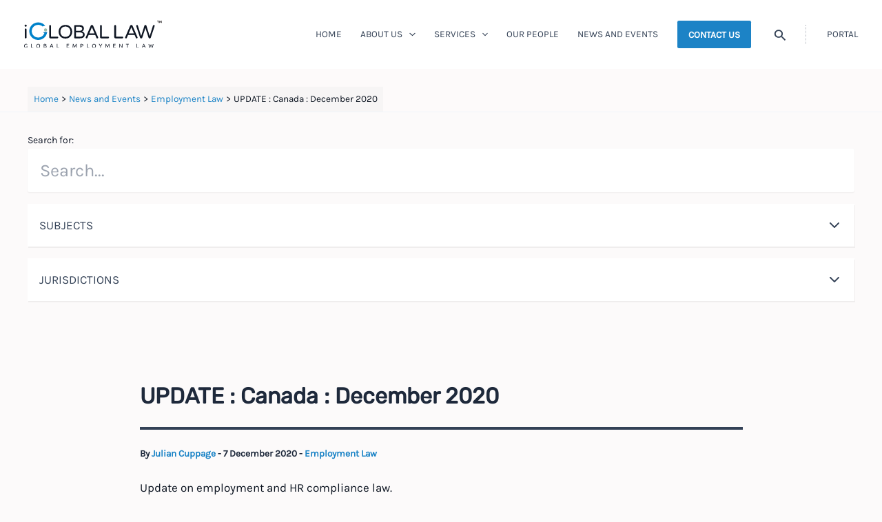

--- FILE ---
content_type: text/html; charset=UTF-8
request_url: https://igloballaw.com/news-and-events/employment-law/update-canada-december-2020/
body_size: 54793
content:
<!DOCTYPE html>
<html lang="en-GB">
<head>
<meta charset="UTF-8">
<meta name="viewport" content="width=device-width, initial-scale=1">
	 <link rel="profile" href="https://gmpg.org/xfn/11"> 
	 <title>UPDATE : Canada : December 2020 | iGlobal Law | Global Employment Law</title><style id="wphb-used-css-post">@charset "UTF-8";img:is([sizes=auto i],[sizes^="auto," i]){contain-intrinsic-size:3000px 1500px}.lazyload,.lazyloading{max-width:100%}.button{padding:3px 15px;color:#fefefe;font-size:15px;text-decoration:none}blockquote,body,fieldset,figure,h1,h2,h3,h4,h5,h6,hr,html,legend,li,ol,p,textarea,ul{border:0;font-size:100%;font-style:inherit;font-weight:inherit;margin:0;outline:0;padding:0;vertical-align:baseline}html{-webkit-text-size-adjust:100%;-ms-text-size-adjust:100%}body{margin:0}main,nav{display:block}a{background-color:transparent}a:active{outline:0}a,a:focus,a:hover,a:visited{text-decoration:none}strong{font-weight:700}small{font-size:80%}sup{font-size:75%;line-height:0;position:relative;vertical-align:baseline}sup{top:-.5em}img{border:0}svg:not(:root){overflow:hidden}figure{margin:0}hr{box-sizing:content-box;height:0}code,kbd,samp{font-size:1em}button,input,select,textarea{color:inherit;font:inherit;margin:0}button{overflow:visible}button,select{text-transform:none}button,html input[type=button],input[type=reset],input[type=submit]{-webkit-appearance:button;cursor:pointer}button[disabled],html input[disabled]{cursor:default}button::-moz-focus-inner,input::-moz-focus-inner{border:0;padding:0}input{line-height:normal}input[type=checkbox],input[type=radio]{box-sizing:border-box;padding:0}input[type=number]::-webkit-inner-spin-button,input[type=number]::-webkit-outer-spin-button{height:auto}input[type=search]{-webkit-appearance:textfield;box-sizing:content-box}#comments .submit,.search .search-submit{padding:10px 15px;border-radius:2px;line-height:1.85714285714286;border:0}.archive .no-results .ast-search-submit,.search .site-main .ast-search-submit{display:none}input[type=search]::-webkit-search-cancel-button,input[type=search]::-webkit-search-decoration{-webkit-appearance:none}fieldset{border:1px solid var(--ast-border-color);margin:0 0;padding:.35em .625em .75em}legend{border:0;padding:0}fieldset legend{margin-bottom:1.5em;padding:0 .5em}textarea{overflow:auto}th{padding:0}/*!
 * Bootstrap v4.0.0-alpha.2 (https://getbootstrap.com)
 */.ast-container{max-width:100%}.ast-container{margin-left:auto;margin-right:auto;padding-left:20px;padding-right:20px}.ast-row{margin-left:-20px;margin-right:-20px}@media (min-width:769px) and (max-width:921px){.blog-layout-2,.blog-layout-3{flex-direction:unset}}@media (max-width:768px){.blog-layout-3{flex-direction:column}}.ast-grid-common-col{position:relative;min-height:1px;padding-left:20px;padding-right:20px}h1,h2,h3,h4,h5,h6{clear:both}.entry-content h1,h1{color:#808285;font-size:2em;line-height:1.2}.entry-content h2,h2{color:#808285;font-size:1.7em;line-height:1.3}.entry-content h3,h3{color:#808285;font-size:1.5em;line-height:1.4}.entry-content h4,h4{color:#808285;line-height:1.5;font-size:1.3em}.entry-content h5,h5{color:#808285;line-height:1.6;font-size:1.2em}.entry-content h6,h6{color:#808285;line-height:1.7;font-size:1.1em}html{box-sizing:border-box}*,:after,:before{box-sizing:inherit}body{color:#808285;background:#fff;font-style:normal}ol,ul{margin:0 0 1.5em 3em}ul{list-style:disc}ol{list-style:decimal}li>ol,li>ul{margin-bottom:0;margin-left:1.5em}strong{font-weight:700}i{font-style:italic}blockquote{quotes:"" ""}blockquote:after,blockquote:before{content:""}blockquote{border-left:5px solid var(--ast-border-color);padding:20px;font-size:1.2em;font-style:italic;margin:0 0 1.5em;position:relative}code,kbd,var{font:15px Monaco,Consolas,"Andale Mono","DejaVu Sans Mono",monospace}img{height:auto;max-width:100%}hr{background-color:#ccc;border:0;height:1px;margin-bottom:1.5em}.ast-button,.button,button,input,select,textarea{color:#808285;font-weight:400;font-size:100%;margin:0;vertical-align:baseline}button,input{line-height:normal}.normal-search{margin-right:-5px}th{border:1px solid var(--ast-border-color)}th{font-weight:600}th{padding:.7em 1em;border-width:0 1px 1px 0}.ast-button,.button,button,input[type=button],input[type=reset],input[type=submit]{border:1px solid;border-color:var(--ast-border-color);border-radius:2px;background:#e6e6e6;padding:.6em 1em .4em;color:#fff}.ast-button:focus,.ast-button:hover,.button:focus,.button:hover,button:focus,button:hover,input[type=button]:focus,input[type=button]:hover,input[type=reset]:focus,input[type=reset]:hover,input[type=submit]:focus,input[type=submit]:hover{color:#fff;border-color:var(--ast-border-color)}.ast-button:active,.ast-button:focus,.button:active,.button:focus,button:active,button:focus,input[type=button]:active,input[type=button]:focus,input[type=reset]:active,input[type=reset]:focus,input[type=submit]:active,input[type=submit]:focus{border-color:var(--ast-border-color);outline:0}input[type=email],input[type=password],input[type=search],input[type=tel],input[type=text],input[type=url],textarea{color:#666;border:1px solid var(--ast-border-color);border-radius:2px;-webkit-appearance:none}input[type=email]:focus,input[type=password]:focus,input[type=search]:focus,input[type=tel]:focus,input[type=text]:focus,input[type=url]:focus,textarea:focus{color:#111}textarea{padding-left:3px;width:100%}a{color:#4169e1}a:focus,a:hover{color:#191970}a:focus{outline:thin dotted}a:hover{outline:0}.screen-reader-text{border:0;clip:rect(1px,1px,1px,1px);height:1px;margin:-1px;overflow:hidden;padding:0;position:absolute;width:1px;word-wrap:normal!important}.screen-reader-text:focus{background-color:#f1f1f1;border-radius:2px;box-shadow:0 0 2px 2px rgba(0,0,0,.6);clip:auto!important;color:#21759b;display:block;font-size:12.25px;font-size:.875rem;height:auto;left:5px;line-height:normal;padding:15px 23px 14px;text-decoration:none;top:5px;width:auto;z-index:100000}.alignleft{display:inline;float:left;margin-right:1.5em}.alignright{display:inline;float:right;margin-left:1.5em}.aligncenter{clear:both;text-align:center;display:block;margin-left:auto;margin-right:auto}.entry-content[ast-blocks-layout]>embed,embed{max-width:100%}::selection{color:#fff;background:#0274be}body{-webkit-font-smoothing:antialiased;-moz-osx-font-smoothing:grayscale}body:not(.logged-in){position:relative}#page{position:relative}a,a:focus{text-decoration:none}.secondary a *,.site-footer a *,.site-header a *,a{transition:all .2s linear}.capitalize{text-transform:uppercase}img{vertical-align:middle}.entry-content h1,.entry-content h2,.entry-content h3,.entry-content h4,.entry-content h5,.entry-content h6{margin-bottom:20px}p{margin-bottom:1.75em}blockquote{margin:1.5em 1em 1.5em 3em;font-size:1.1em;line-height:inherit;position:relative}.ast-button,.button,input[type=button],input[type=submit]{border-radius:0;padding:18px 30px;border:0;box-shadow:none;text-shadow:none}.ast-button:hover,.button:hover,input[type=button]:hover,input[type=submit]:hover{box-shadow:none}.ast-button:active,.ast-button:focus,.button:active,.button:focus,input[type=button]:active,input[type=button]:focus,input[type=submit]:active,input[type=submit]:focus{box-shadow:none}.site-title{font-weight:400}.site-description,.site-title{margin-bottom:0}.site-description a,.site-description:focus a,.site-description:hover a,.site-title a,.site-title:focus a,.site-title:hover a{transition:all .2s linear}.site-title a,.site-title a:focus,.site-title a:hover,.site-title a:visited{color:#222}.site-description a,.site-description a:focus,.site-description a:hover,.site-description a:visited{color:#999}.search-form .search-field{outline:0}.ast-search-menu-icon{position:relative;z-index:3}.site .skip-link{background-color:#f1f1f1;box-shadow:0 0 1px 1px rgba(0,0,0,.2);color:#21759b;display:block;font-family:Montserrat,"Helvetica Neue",sans-serif;font-size:14px;font-weight:700;left:-9999em;outline:0;padding:15px 23px 14px;text-decoration:none;text-transform:none;top:-9999em}.site .skip-link:focus{clip:auto;height:auto;left:6px;top:7px;width:auto;z-index:100000;outline:thin dotted}input,select{line-height:1}.ast-button,.ast-custom-button,body,button,input[type=button],input[type=submit],textarea{line-height:1.85714285714286}.site-title a{line-height:1.2}.site-header .site-description{line-height:1.5}.ast-single-post .entry-title,.ast-single-post .entry-title a{line-height:1.2}.entry-title,.entry-title a{font-weight:var(--ast-blog-title-font-weight,normal)}.ast-oembed-container{position:relative;padding-top:56.25%;height:0;overflow:hidden;max-width:100%;height:auto}.ast-oembed-container embed{position:absolute;top:0;left:0;width:100%;height:100%}body{background-color:#fff}#page{display:block}#primary,#secondary{width:100%}#primary{margin:4em 0}.ast-separate-container{background-color:#f5f5f5}.ast-separate-container #primary{padding:4em 0;margin:0;border:0}.ast-separate-container .site-main>.ast-row{margin-left:0;margin-right:0}.ast-separate-container .ast-article-post,.ast-separate-container .ast-article-single:not(.ast-related-post){background-color:#fff}.ast-separate-container .ast-article-post,.ast-separate-container .ast-article-single{border-bottom:1px solid var(--ast-border-color);margin:0;padding:5.34em 6.67em}.ast-separate-container .blog-layout-1{padding:0;border-bottom:0}.ast-separate-container .ast-article-single{border-bottom:0}@media (max-width:1200px){.ast-separate-container .ast-article-post,.ast-separate-container .ast-article-single{margin:0;padding:3.34em 2.4em}}@media (min-width:993px){.ast-separate-container #primary,.ast-separate-container.ast-left-sidebar #primary,.ast-separate-container.ast-right-sidebar #primary{margin:4em 0;padding:0}.ast-right-sidebar #primary{padding-right:60px}.ast-left-sidebar #primary{padding-left:60px}}@media (max-width:992px){.ast-separate-container #primary,.ast-separate-container.ast-left-sidebar #primary,.ast-separate-container.ast-right-sidebar #primary{padding-left:0;padding-right:0}.ast-right-sidebar #primary{padding-right:30px}.ast-left-sidebar #primary{padding-left:30px}}.ast-search-icon .astra-search-icon{font-size:1.3em}.main-navigation{height:100%;-js-display:inline-flex;display:inline-flex}.main-navigation ul{list-style:none;margin:0;padding-left:0;position:relative}.main-header-menu .menu-link,.main-header-menu>a{text-decoration:none;padding:0 1em;display:inline-block;transition:all .2s linear}.main-header-menu .menu-item{position:relative}.main-header-menu .menu-item.focus>.sub-menu,.main-header-menu .menu-item:hover>.sub-menu,.main-header-menu .menu-item>.sub-menu.toggled-on{right:auto;left:0;visibility:visible}.main-header-menu .menu-item.focus>.sub-menu .sub-menu.toggled-on,.main-header-menu .menu-item:hover>.sub-menu .sub-menu.toggled-on,.main-header-menu .menu-item>.sub-menu.toggled-on .sub-menu.toggled-on{left:100%;right:auto;visibility:visible}.main-header-menu .ast-left-align-sub-menu.focus>.sub-menu,.main-header-menu .ast-left-align-sub-menu:hover>.sub-menu{right:0;left:auto}@media (min-width:769px){.main-header-menu .ast-left-align-sub-menu .sub-menu .menu-item.focus>.sub-menu,.main-header-menu .ast-left-align-sub-menu .sub-menu .menu-item:hover>.sub-menu{left:-100%}}.main-header-menu .sub-menu{width:240px;background:#fff;left:-999em;position:absolute;top:100%;z-index:99999;visibility:hidden}@media (min-width:769px){.main-header-menu .sub-menu .menu-item.focus>.sub-menu,.main-header-menu .sub-menu .menu-item:hover>.sub-menu{left:100%;right:auto}.main-header-menu .sub-menu .ast-left-align-sub-menu.focus>.sub-menu,.main-header-menu .sub-menu .ast-left-align-sub-menu:focus * .sub-menu,.main-header-menu .sub-menu .ast-left-align-sub-menu:hover * .sub-menu,.main-header-menu .sub-menu .ast-left-align-sub-menu:hover>.sub-menu{left:-100%}}.main-header-menu .sub-menu .menu-link{padding:.9em 1em;display:block;word-wrap:break-word}.main-header-menu .sub-menu .menu-item:not(.menu-item-has-children) .menu-link .icon-arrow:first-of-type{display:none}#ast-desktop-header .main-header-menu .sub-menu .menu-item.menu-item-has-children>.menu-link .icon-arrow{display:none}#ast-desktop-header .main-header-menu .sub-menu .menu-item.menu-item-has-children>.menu-link .ast-header-navigation-arrow{position:absolute;right:.6em;top:50%;transform:translate(0,-50%) rotate(270deg)}#ast-desktop-header .main-header-menu .sub-menu .menu-item.menu-item-has-children>.menu-link .ast-header-navigation-arrow .icon-arrow{display:block}#ast-desktop-header .main-header-menu .sub-menu .menu-item.menu-item-has-children>.menu-link .ast-header-navigation-arrow .icon-arrow svg{margin:0}.main-header-menu .sub-menu .sub-menu{top:0}.submenu-with-border .sub-menu{border-width:1px;border-style:solid}.submenu-with-border .sub-menu .menu-link{border-width:0 0 1px;border-style:solid}.submenu-with-border .sub-menu .sub-menu{top:-2px}.ast-desktop .submenu-with-border .sub-menu>.menu-item:last-child>.menu-link{border-bottom-style:none}.ast-header-break-point .main-navigation{padding-left:0}.ast-header-break-point .main-navigation ul .menu-item .menu-link{padding:0 20px;display:inline-block;width:100%;border:0;border-bottom-width:1px;border-style:solid;border-color:var(--ast-border-color)}.ast-header-break-point .main-navigation ul .menu-item .menu-link .icon-arrow:first-of-type{margin-right:5px}.ast-header-break-point .main-navigation ul .sub-menu .menu-item:not(.menu-item-has-children) .menu-link .icon-arrow:first-of-type{display:inline}.ast-header-break-point .main-navigation .sub-menu .menu-item .menu-link{padding-left:30px}.ast-header-break-point .main-navigation .sub-menu .menu-item .menu-item .menu-link{padding-left:40px}.ast-header-break-point .main-navigation .sub-menu .menu-item .menu-item .menu-item .menu-link{padding-left:50px}.ast-header-break-point .main-navigation .sub-menu .menu-item .menu-item .menu-item .menu-item .menu-link{padding-left:60px}.ast-header-break-point .main-header-menu{background-color:#f9f9f9;border-top-width:0}.ast-header-break-point .main-header-menu .sub-menu{background-color:#f9f9f9;position:static;opacity:1;visibility:visible;border:0;width:auto}.ast-header-break-point .main-header-menu .sub-menu .ast-left-align-sub-menu.focus>.sub-menu,.ast-header-break-point .main-header-menu .sub-menu .ast-left-align-sub-menu:hover>.sub-menu{left:0}.ast-header-break-point .submenu-with-border .sub-menu{border:0}.ast-header-break-point .dropdown-menu-toggle{display:none}.ast-mobile-menu-buttons{display:none}.ast-button-wrap{display:inline-block}.ast-button-wrap button{box-shadow:none;border:none}.ast-button-wrap .menu-toggle{padding:0;width:2.2em;height:2.1em;font-size:1.5em;font-weight:400;border-radius:2px;-webkit-font-smoothing:antialiased;-moz-osx-font-smoothing:grayscale;border-radius:2px;vertical-align:middle;line-height:1.85714285714286}.ast-button-wrap .menu-toggle.main-header-menu-toggle{padding:0 .5em;width:auto;text-align:center}.ast-button-wrap .menu-toggle.main-header-menu-toggle .mobile-menu{font-size:15px;font-size:1rem;font-weight:600}.ast-button-wrap .menu-toggle .mobile-menu-wrap{display:inline-block}.ast-button-wrap .menu-toggle:focus{outline:thin dotted}.header-main-layout-1 .ast-main-header-bar-alignment{margin-left:auto}.site-navigation{height:100%}.site-header .menu-link *{transition:none}.ast-icon.icon-arrow svg{height:.6em;width:.6em;position:relative;margin-left:10px}.ast-icon.icon-search svg{height:1em;width:.9em;margin-top:3px;margin-right:2px}.ast-header-break-point .ast-mobile-menu-buttons{display:block;align-self:center}.ast-header-break-point .main-header-bar-navigation{flex:auto}.ast-header-break-point .ast-main-header-bar-alignment{display:block;width:100%;flex:auto;order:4}.ast-header-break-point .ast-icon.icon-arrow svg{height:.85em;width:.95em;position:relative;margin-left:10px}.site-main .comment-navigation,.site-main .post-navigation{margin:0 0 1.5em;overflow:hidden}.comment-navigation .nav-previous,.post-navigation .nav-previous{position:relative;text-align:left}.comment-navigation .nav-next,.post-navigation .nav-next{grid-column-start:2;text-align:right}.ast-icon svg{fill:currentColor}.post-navigation a{background:0 0;font-size:1.06666rem;font-size:1rem;padding:0 var(--ast-post-nav-space,1.5em);height:2.33333em;line-height:calc(2.33333em - 3px)}.hentry{margin:0 0 1.5em}.page-links{clear:both;margin-top:1em}.page-links a{display:inline-block}.page-links a .page-link{border-color:var(--ast-border-color);background:0 0}.page-links .page-link{padding:0;margin:0 0 .3em .3em;border:2px solid var(--ast-border-color);color:#000;background:0 0;font-size:.8em;width:2.5em;height:2.5em;line-height:calc( 2.5em - 4px);display:inline-block;text-align:center;transition:all .2s linear}.page-links .page-link:focus,.page-links .page-link:hover{color:#000}@media (max-width:768px){.page-links .page-link{margin-bottom:6px}}.entry-content>:last-child{margin-bottom:0}.wp-block-separator:not(.is-style-wide):not(.is-style-dots){margin:20px auto}.bypostauthor{display:block}body{overflow-x:hidden}.widget-title{font-weight:400;margin-bottom:1em;line-height:1.5}.widget{margin:0 0 2.8em 0}.widget:last-child{margin-bottom:0}.widget select{max-width:100%}.widget ul{margin:0;list-style-type:none}.widget_nav_menu ul ul.sub-menu{margin-top:.25em}.widget_nav_menu ul ul.sub-menu li{padding-left:20px}.widget_nav_menu ul ul.sub-menu a:after{left:-20px}.widget_nav_menu ul ul.sub-menu ul a:after{left:-40px}.widget_nav_menu ul ul.sub-menu ul ul a:after{left:-60px}.widget_nav_menu li{transition:all .2s linear}#secondary .wp-block-search__input{line-height:1}#secondary .wp-block-search__button{padding:.7em 1em}.ast-builder-grid-row{display:grid;grid-template-columns:auto auto;align-items:center;grid-column-gap:20px;overflow-wrap:anywhere}.ast-builder-grid-row>.site-header-section{flex-wrap:nowrap}.ast-builder-footer-grid-columns{grid-column-gap:50px}.ast-builder-layout-element{align-items:center}.site-header-section{height:100%;min-height:0;align-items:center}.site-header-section>*{padding:0 10px}.site-header-section>div:first-child{padding-left:0}.site-header-section>div:last-child{padding-right:0}.site-header-section .ast-builder-menu{align-items:center}.ast-builder-layout-element.ast-header-search{height:auto}.ast-grid-right-section{justify-content:flex-end}.ast-grid-right-section .ast-site-identity>:first-child{text-align:right}.ahfb-svg-iconset{-js-display:inline-flex;display:inline-flex;align-self:center}.ahfb-svg-iconset svg{width:17px;height:17px;transition:none}.ahfb-svg-iconset svg>*{transition:none}.ast-footer-copyright p{margin-bottom:0}.ast-builder-grid-row-container{display:grid;align-content:center}.main-header-bar .main-header-bar-navigation{height:100%}.ast-nav-menu .sub-menu{line-height:1.45}.ast-builder-menu .main-navigation{padding:0}.ast-builder-menu .main-navigation>ul{align-self:center}.ast-footer-copyright,.site-footer-focus-item{width:100%}#astra-footer-menu{margin:0;list-style:none;background:inherit}#astra-footer-menu>ul{margin:0;list-style:none;background:inherit}.ast-header-break-point #ast-mobile-header{display:block}.ast-header-break-point .main-header-bar-navigation{line-height:3}.ast-header-break-point .main-header-bar-navigation .menu-item-has-children>.ast-menu-toggle{display:inline-block;position:absolute;font-size:inherit;top:0;right:20px;cursor:pointer;-webkit-font-smoothing:antialiased;-moz-osx-font-smoothing:grayscale;padding:0 .907em;font-weight:400;line-height:inherit}.ast-header-break-point .main-header-bar-navigation .menu-item-has-children>.ast-menu-toggle>.ast-icon.icon-arrow{pointer-events:none}.ast-header-break-point .main-header-bar-navigation .menu-item-has-children .sub-menu{display:none}.ast-header-break-point .ast-mobile-header-wrap .ast-main-header-wrap .main-header-bar-navigation .ast-submenu-expanded>.ast-menu-toggle::before{transform:rotateX(180deg)}.ast-header-break-point .ast-nav-menu .sub-menu{line-height:3}.site-footer-section{justify-content:center}.site-footer-section>*{margin-bottom:10px}.site-footer-section>:last-child{margin-bottom:0}.site-above-footer-wrap,.site-below-footer-wrap{padding-top:20px;padding-bottom:20px}.ast-hfb-header.ast-header-break-point .main-header-bar-navigation{width:100%;margin:0}.menu-toggle .ast-close-svg{display:none}.ast-mobile-header-wrap .menu-toggle .mobile-menu-toggle-icon{-js-display:inline-flex;display:inline-flex;align-self:center}.ast-mobile-header-wrap .menu-toggle .mobile-menu-wrap{-js-display:inline-flex;display:inline-flex;align-self:center;margin-left:.4em}.ast-mobile-header-wrap .ast-button-wrap .menu-toggle.main-header-menu-toggle{-js-display:flex;display:flex;align-items:center;width:auto;height:auto}.menu-toggle .mobile-menu-toggle-icon{-js-display:inline-flex;display:inline-flex;align-self:center}.menu-toggle .mobile-menu-wrap{-js-display:inline-flex;display:inline-flex;align-self:center;margin-left:.4em}.ast-hfb-header .ast-button-wrap .menu-toggle .mobile-menu-wrap{align-items:center;-js-display:flex;display:flex}.ast-button-wrap .menu-toggle.main-header-menu-toggle{padding:.5em;align-items:center;-js-display:flex;display:flex}.ast-search-menu-icon.ast-inline-search .search-field{width:100%;padding:.6em;padding-right:5.5em}.site-header{z-index:99;position:relative}.main-header-bar-wrap{position:relative}.main-header-bar{background-color:#fff;border-bottom-color:var(--ast-border-color);border-bottom-style:solid}.ast-header-break-point .main-header-bar{border:0}.ast-header-break-point .main-header-bar{border-bottom-color:var(--ast-border-color);border-bottom-style:solid}.main-header-bar{margin-left:auto;margin-right:auto}.ast-desktop .main-header-menu.ast-menu-shadow .sub-menu{box-shadow:0 4px 10px -2px rgba(0,0,0,.1)}.site-branding{line-height:1;align-self:center}.ast-menu-toggle{display:none;background:0 0;color:inherit;border-style:dotted;border-color:transparent}.ast-menu-toggle:focus,.ast-menu-toggle:hover{background:0 0;border-color:inherit;color:inherit}.ast-menu-toggle:focus{outline:thin dotted}.ast-main-header-nav-open .main-header-bar{padding-bottom:0}.main-header-bar{z-index:4;position:relative}.main-header-bar .main-header-bar-navigation:empty{padding:0}.main-header-bar .main-header-bar-navigation .sub-menu{line-height:1.45}.main-header-bar .main-header-bar-navigation .menu-item-has-children>.menu-link:after{line-height:normal}.ast-site-identity{padding:1em 0}.ast-header-break-point .site-header .main-header-bar-wrap .site-branding{flex:1;align-self:center}.ast-header-break-point .ast-site-identity{width:100%}.ast-header-break-point .main-header-bar{display:block;line-height:3}.ast-header-break-point .main-header-bar .main-header-bar-navigation{line-height:3}.ast-header-break-point .main-header-bar .main-header-bar-navigation .sub-menu{line-height:3}.ast-header-break-point .main-header-bar .main-header-bar-navigation .menu-item-has-children .sub-menu{display:none}.ast-header-break-point .main-header-bar .main-header-bar-navigation .menu-item-has-children>.ast-menu-toggle{display:inline-block;position:absolute;font-size:inherit;top:-1px;right:20px;cursor:pointer;-webkit-font-smoothing:antialiased;-moz-osx-font-smoothing:grayscale;padding:0 .907em;font-weight:400;line-height:inherit;transition:all .2s}.ast-header-break-point .main-header-bar .main-header-bar-navigation .ast-submenu-expanded>.ast-menu-toggle::before{transform:rotateX(180deg)}.ast-header-break-point .main-header-bar .main-header-bar-navigation .main-header-menu{border-top-width:0}.ast-header-break-point .main-navigation{display:block;width:100%}.ast-header-break-point .main-navigation ul ul{left:auto;right:auto}.ast-header-break-point .main-navigation .stack-on-mobile li{width:100%}.ast-header-break-point .main-navigation .widget{margin-bottom:1em}.ast-header-break-point .main-navigation .widget li{width:auto}.ast-header-break-point .main-navigation .widget:last-child{margin-bottom:0}.ast-header-break-point .main-header-bar-navigation{width:calc(100% + 40px);margin:0 -20px}.ast-header-break-point .main-header-menu ul ul{top:0}.ast-header-break-point .ast-builder-menu{width:100%}.ast-header-break-point .ast-mobile-header-wrap .ast-flex.stack-on-mobile{flex-wrap:wrap}.ast-desktop .main-header-menu>.menu-item .sub-menu:before{position:absolute;content:'';top:0;left:0;width:100%;transform:translateY(-100%)}input[type=email],input[type=number],input[type=password],input[type=reset],input[type=search],input[type=tel],input[type=text],input[type=url],select,textarea{color:#666;padding:.75em;height:auto;border-width:1px;border-style:solid;border-color:var(--ast-border-color);border-radius:2px;background:var(--ast-comment-inputs-background);box-shadow:none;box-sizing:border-box;transition:all .2s linear}input[type=email]:focus,input[type=password]:focus,input[type=reset]:focus,input[type=search]:focus,input[type=tel]:focus,input[type=text]:focus,input[type=url]:focus,select:focus,textarea:focus{background-color:#fff;border-color:var(--ast-border-color);box-shadow:none}input[type=button],input[type=button]:focus,input[type=button]:hover,input[type=reset],input[type=reset]:focus,input[type=reset]:hover,input[type=submit],input[type=submit]:focus,input[type=submit]:hover{box-shadow:none}textarea{width:100%}input[type=search]:focus{outline:thin dotted}input[type=range]{-webkit-appearance:none;width:100%;margin:5.7px 0;padding:0;border:none}input[type=range]:focus{outline:0}input[type=range]::-webkit-slider-runnable-track{width:100%;height:8.6px;cursor:pointer;box-shadow:2.6px 2.6px .4px #ccc,0 0 2.6px #d9d9d9;background:rgba(255,255,255,.2);border-radius:13.6px;border:0 solid #fff}input[type=range]::-webkit-slider-thumb{box-shadow:0 0 0 rgba(255,221,0,.37),0 0 0 rgba(255,224,26,.37);border:7.9px solid #0274be;height:20px;width:20px;border-radius:50px;background:#0274be;cursor:pointer;-webkit-appearance:none;margin-top:-5.7px}input[type=range]:focus::-webkit-slider-runnable-track{background:rgba(255,255,255,.2)}input[type=range]::-moz-range-track{width:100%;height:8.6px;cursor:pointer;box-shadow:2.6px 2.6px .4px #ccc,0 0 2.6px #d9d9d9;background:rgba(255,255,255,.2);border-radius:13.6px;border:0 solid #fff}input[type=range]::-moz-range-thumb{box-shadow:0 0 0 rgba(255,221,0,.37),0 0 0 rgba(255,224,26,.37);border:7.9px solid #0274be;height:20px;width:20px;border-radius:50px;background:#0274be;cursor:pointer}input[type=range]::-ms-track{width:100%;height:8.6px;cursor:pointer;background:0 0;border-color:transparent;color:transparent}input[type=range]::-ms-fill-lower{background:rgba(199,199,199,.2);border:0 solid #fff;border-radius:27.2px;box-shadow:2.6px 2.6px .4px #ccc,0 0 2.6px #d9d9d9}input[type=range]::-ms-fill-upper{background:rgba(255,255,255,.2);border:0 solid #fff;border-radius:27.2px;box-shadow:2.6px 2.6px .4px #ccc,0 0 2.6px #d9d9d9}input[type=range]::-ms-thumb{box-shadow:0 0 0 rgba(255,221,0,.37),0 0 0 rgba(255,224,26,.37);border:7.9px solid #0274be;height:20px;width:20px;border-radius:50px;background:#0274be;cursor:pointer;height:8.6px}input[type=range]:focus::-ms-fill-lower{background:rgba(255,255,255,.2)}input[type=range]:focus::-ms-fill-upper{background:rgba(255,255,255,.2)}input[type=color]{border:none;width:100px;padding:0;height:30px;cursor:pointer}input[type=color]::-webkit-color-swatch-wrapper{padding:0;border:none}input[type=color]::-webkit-color-swatch{border:none}.page .entry-header{margin-bottom:1.5em}.search .entry-header{margin-bottom:1em}.entry-header{margin-bottom:1.2em;word-wrap:break-word}.entry-header+.ast-blog-featured-section{margin-top:.5em}.entry-content{word-wrap:break-word}.entry-content p{margin-bottom:1.6em}.entry-content::after{display:table;clear:both;content:''}.post-content>.read-more{display:block;margin-bottom:.8em;font-weight:var(--ast-blog-meta-weight, "")}.post-content>.read-more{margin-top:1.5em}.ast-article-inner{width:100%;overflow-wrap:break-word}.read-more{margin-bottom:0}.read-more a{display:inline-block}.ast-no-thumb .ast-blog-featured-section{margin-bottom:0}.ast-no-thumb .entry-header+.ast-blog-featured-section{margin-top:0}.ast-blog-featured-section{margin-bottom:1.5em}.blog-layout-2 .ast-blog-featured-section,.blog-layout-3 .ast-blog-featured-section{margin-bottom:0}.archive .entry-title,.blog .entry-title,.search .entry-title{line-height:1.3}.page-title{margin-bottom:1em;font-weight:400}.entry-title{margin-bottom:.2em}.ast-article-post{margin-bottom:2.5em}.ast-article-post:last-child{margin-bottom:0;border-bottom:0}.search .site-content .content-area .search-form{margin-bottom:3em}.blog-layout-1 .post-thumb{padding-left:0;padding-right:0;position:relative}.blog .posted-on{z-index:1}.ast-blog-featured-section .posted-on{width:5.714285714em;height:5.714285714em;padding:.7em}.ast-blog-featured-section .posted-on .date-month,.ast-blog-featured-section .posted-on .date-year{font-size:.8571428571em;line-height:1em}.ast-author-box img.avatar{border-radius:50%;margin:0 0 0 20px}.ast-archive-description{margin-bottom:2.5em;padding-bottom:1.3333em;border-bottom:1px solid var(--ast-border-color)}.ast-archive-description .ast-archive-title{margin-bottom:4px;font-size:40px;font-size:2.85714rem;font-weight:300}.ast-archive-description p{margin-bottom:0;font-size:20px;font-size:1.42857rem;line-height:1.65;font-weight:300}.ast-separate-container .ast-archive-description,.ast-separate-container .ast-author-box{background-color:#eee;padding-bottom:0;border-bottom:0}@media (max-width:1200px){.ast-separate-container .ast-archive-description{margin:0;padding:3.34em 2.4em}}@media (max-width:992px){.ast-separate-container .ast-archive-description{padding:2.14em}}@media (min-width:1201px){.ast-separate-container .ast-archive-description,.ast-separate-container .ast-author-box{margin:0;padding:5em 6.67em 3.33333em}}.single .entry-header{margin-bottom:2em}.single .post-navigation{margin:0;padding:2em 0 0;border-top:1px solid var(--ast-single-post-border,var(--ast-border-color))}@media (max-width:768px){.single .post-navigation{padding-top:1.5em}}.single .post-navigation a{margin:2px;display:inline-block;color:#000}.single .post-navigation a p{white-space:nowrap;text-overflow:ellipsis;overflow:hidden}@media (min-width:421px){.single .post-navigation .nav-links{-js-display:flex;display:flex;width:100%}.single .post-navigation .nav-links:not(:has(.nav-previous)){justify-content:flex-end}.single .post-navigation .nav-links .nav-previous+.nav-next{width:50%}.single .post-navigation .nav-next,.single .post-navigation .nav-previous{width:50%}}@media (max-width:420px){.single .post-navigation .nav-links:not(:has(.nav-previous)){justify-content:flex-end}.single .post-navigation .nav-next,.single .post-navigation .nav-previous{width:50%}.single .post-navigation .nav-next a,.single .post-navigation .nav-previous a{max-width:95%;width:100%}.single .post-navigation .nav-previous{margin-bottom:1em}}.single .entry-header .post-thumb{margin-bottom:2em}.single .entry-header .post-thumb img{margin-top:0;margin-bottom:0}.page .has-post-thumbnail .post-thumb img{margin-bottom:1.5em}.ast-author-avatar{margin:0 5px}.ast-author-avatar img{border-radius:100%;width:var(--ast-author-avatar-size,30px);height:var(--ast-author-avatar-size,30px)}.ast-separate-container .post-navigation{border-top:0;padding-left:var(--ast-post-nav-space,3.33333em);padding-right:var(--ast-post-nav-space,3.33333em)}@media (max-width:420px){.ast-separate-container .post-navigation{padding-left:0;padding-right:0}}@media (max-width:768px){.ast-separate-container .entry-header{margin-bottom:1em}}.ast-404-layout-1{text-align:center;margin:4em auto}.ast-404-layout-1 .page-sub-title{font-size:1.5rem;font-weight:700}.ast-separate-container .error-404,.ast-separate-container .no-results{background-color:#fff}@media (max-width:1200px){.ast-separate-container .ast-404-layout-1,.ast-separate-container .no-results{margin:0;padding:3.34em 2.4em}}@media (max-width:768px){.ast-separate-container .ast-404-layout-1,.ast-separate-container .no-results{padding:1.5em 2.14em}}@media (max-width:544px){.ast-separate-container .ast-404-layout-1,.ast-separate-container .no-results{padding:1.5em 1em}}@media (min-width:1201px){.ast-separate-container .ast-404-layout-1,.ast-separate-container .no-results{margin:0;padding:5.34em 6.67em}}.blog-layout-1{width:100%;display:inline-block;padding-bottom:2em;vertical-align:middle;border-bottom:1px solid var(--ast-border-color)}.blog-layout-1 .posted-on{left:0}.blog-layout-1 .post-content,.blog-layout-1 .post-thumb{padding-left:0;padding-right:0}.ast-flex{-js-display:flex;display:flex;flex-wrap:wrap}.ast-inline-flex{-js-display:inline-flex;display:inline-flex;align-items:center;flex-wrap:wrap;align-content:center}.ast-flex-grow-1{flex-grow:1}:root{--ast-post-nav-space:0;--ast-container-default-xlg-padding:2.5em;--ast-code-block-background:#ECEFF3;--ast-comment-inputs-background:#F9FAFB;--ast-narrow-container-width:750px;--ast-blog-title-font-weight:600}html{font-size:106.25%}a{color:#1a83c6}a:focus,a:hover{color:#99bcab}.ast-button,.ast-custom-button,body,button,input,select,textarea{font-family:Karla,sans-serif;font-weight:400;font-size:17px;font-size:1rem;line-height:var(--ast-body-line-height,1.65em)}blockquote{color:#000}.entry-content h1,.entry-content h2,.entry-content h3,.entry-content h4,.entry-content h5,.entry-content h6,.site-title,.site-title a,h1,h2,h3,h4,h5,h6{font-family:Rubik,sans-serif;font-weight:400}.site-title{font-size:0px;font-size:0rem;display:block}header .custom-logo-link img{max-width:200px}.astra-logo-svg{width:200px}.site-header .site-description{font-size:15px;font-size:.88235294117647rem;display:none}.entry-title{font-size:1.2rem}.ast-blog-single-element.ast-taxonomy-container a{font-size:.8rem}.ast-blog-meta-container{font-size:.7rem}.archive .ast-article-post .ast-article-inner,.archive .ast-article-post .ast-article-inner:hover,.blog .ast-article-post .ast-article-inner,.blog .ast-article-post .ast-article-inner:hover{border-top-left-radius:.25em;border-top-right-radius:.25em;border-bottom-right-radius:.25em;border-bottom-left-radius:.25em;overflow:hidden}.entry-content h1,h1{font-size:48px;font-size:2.8235294117647rem;font-weight:400;font-family:Rubik,sans-serif;line-height:1.4em}.entry-content h2,h2{font-size:38px;font-size:2.2352941176471rem;font-weight:400;font-family:Rubik,sans-serif;line-height:1.3em}.entry-content h3,h3{font-size:30px;font-size:1.7647058823529rem;font-weight:400;font-family:Rubik,sans-serif;line-height:1.3em}.entry-content h4,h4{font-size:24px;font-size:1.4117647058824rem;line-height:1.2em;font-weight:400;font-family:Rubik,sans-serif}.entry-content h5,h5{font-size:21px;font-size:1.2352941176471rem;line-height:1.2em;font-weight:400;font-family:Rubik,sans-serif}.entry-content h6,h6{font-size:17px;font-size:1rem;line-height:1.25em;font-weight:400;font-family:Rubik,sans-serif}::selection{background-color:#1a83c6;color:#fff}.entry-content h1,.entry-content h2,.entry-content h3,.entry-content h4,.entry-content h5,.entry-content h6,.entry-title a,body,h1,h2,h3,h4,h5,h6{color:#0e1622}.tagcloud a.current-item,.tagcloud a:focus,.tagcloud a:hover{color:#fff;border-color:#1a83c6;background-color:#1a83c6}input:focus,input[type=email]:focus,input[type=password]:focus,input[type=reset]:focus,input[type=search]:focus,input[type=text]:focus,input[type=url]:focus,textarea:focus{border-color:#1a83c6}input[type=checkbox]:checked,input[type=checkbox]:focus:checked,input[type=checkbox]:hover:checked,input[type=radio]:checked,input[type=range]::-webkit-slider-thumb,input[type=reset]{border-color:#1a83c6;background-color:#1a83c6;box-shadow:none}.site-footer a:focus+.post-count,.site-footer a:hover+.post-count{background:#1a83c6;border-color:#1a83c6}.single .nav-links .nav-next,.single .nav-links .nav-previous{color:#1a83c6}.entry-meta,.entry-meta *{line-height:1.45;color:#1a83c6}.entry-meta a:not(.ast-button):focus,.entry-meta a:not(.ast-button):focus *,.entry-meta a:not(.ast-button):hover,.entry-meta a:not(.ast-button):hover *,.page-links .page-link:hover,.page-links>.page-link,.post-navigation a:hover{color:#99bcab}#cat option,.secondary .calendar_wrap thead a,.secondary .calendar_wrap thead a:visited{color:#1a83c6}.ast-progress-val span,.secondary .calendar_wrap #today{background:#1a83c6}.secondary a:focus+.post-count,.secondary a:hover+.post-count{background:#1a83c6;border-color:#1a83c6}.calendar_wrap #today>a{color:#fff}.page-links .page-link,.single .post-navigation a{color:#0e1622}.ast-search-menu-icon .search-form button.search-submit{padding:0 4px}.ast-search-menu-icon form.search-form{padding-right:0}.ast-search-menu-icon.slide-search input.search-field{width:0}.ast-header-search .ast-search-menu-icon.ast-dropdown-active .search-field:focus,.ast-header-search .ast-search-menu-icon.ast-dropdown-active .search-form{transition:all .2s}.search-form input.search-field:focus{outline:0}.ast-search-menu-icon .search-form button.search-submit:focus,.ast-theme-transparent-header .ast-header-search .ast-dropdown-active .ast-icon,.ast-theme-transparent-header .ast-inline-search .search-field:focus .ast-icon{color:var(--ast-global-color-1)}.ast-header-search .slide-search .search-form{border:2px solid var(--ast-global-color-0)}.ast-header-search .slide-search .search-field{background-color:#fff}.ast-archive-title{color:var(--ast-global-color-2)}.widget .wp-block-heading,.widget-title{font-size:24px;font-size:1.4117647058824rem;color:var(--ast-global-color-2)}.single .ast-author-details .author-title{color:#99bcab}.ast-comment-content a:not(.ast-comment-edit-reply-wrap a),.ast-single-post .entry-content a{text-decoration:underline}.ast-single-post .ast-comment-content .comment-edit-link,.ast-single-post .ast-comment-content .comment-reply-link,.ast-single-post .elementor-button-wrapper .elementor-button,.ast-single-post .entry-content .uabb-module-content a,.ast-single-post .entry-content .uagb-ifb-cta a,.ast-single-post .entry-content .uagb-post-grid a,.ast-single-post .entry-content .uagb-tab a,.ast-single-post .entry-content .uagb-taxomony-box a,.ast-single-post .entry-content .uagb-timeline a,.ast-single-post .entry-content .uagb-toc__wrap a,.ast-single-post .entry-content .woocommerce a,.ast-single-post .entry-content .wp-block-file__button,.entry-content .wp-block-latest-posts>li>a,li.ast-post-filter-single{text-decoration:none}#ast-apply-coupon:focus-visible,#close:focus-visible,#search_submit:focus,.ast-header-account-wrap:focus-visible,.ast-header-navigation-arrow:focus-visible,.ast-menu-toggle:focus-visible,.ast-orders-table__row .ast-orders-table__cell:focus-visible,.ast-search-menu-icon.slide-search a:focus-visible:focus-visible,.astra-search-icon:focus-visible,.button.search-submit:focus-visible,.normal-search:focus-visible,.site .skip-link:focus-visible,.woocommerce #minus_qty:focus-visible,.woocommerce #plus_qty:focus-visible,.woocommerce .astra-shop-summary-wrap a:focus-visible,.woocommerce .wc-proceed-to-checkout>.checkout-button:focus-visible,.woocommerce .woocommerce-MyAccount-navigation ul li a:focus-visible,.woocommerce .woocommerce-info a:focus-visible,.woocommerce .woocommerce-message a.button.wc-forward:focus-visible,.woocommerce .woocommerce-order-details .order-again>.button:focus-visible,.woocommerce a.wc-forward:focus-visible,.woocommerce-js .woocommerce-mini-cart-item a.remove:focus-visible,.wp-block-loginout input:focus-visible,.wp-block-search.wp-block-search__button-inside .wp-block-search__inside-wrapper,a#ast-apply-coupon:focus-visible,a:focus-visible{outline-style:dotted;outline-color:inherit;outline-width:thin}#ast-coupon-code:focus,#ast-scroll-top:focus,#coupon_code:focus,.ast-mobile-popup-drawer.active .menu-toggle-close:focus,.woocommerce #order_comments:focus,.woocommerce #place_order:focus,.woocommerce #reviews #respond input#submit:focus,.woocommerce .ast-woocommerce-container .woocommerce-pagination ul.page-numbers li a:focus,.woocommerce .button.single_add_to_cart_button:focus,.woocommerce .woocommerce-MyAccount-content .woocommerce-EditAccountForm .woocommerce-form-row .woocommerce-Input.input-text:focus,.woocommerce .woocommerce-MyAccount-content form button:focus,.woocommerce .woocommerce-address-fields .woocommerce-address-fields__field-wrapper .woocommerce-input-wrapper>.input-text:focus,.woocommerce .woocommerce-billing-fields .woocommerce-billing-fields__field-wrapper .woocommerce-input-wrapper>.input-text:focus,.woocommerce .woocommerce-cart-form button:focus,.woocommerce .woocommerce-cart-form__cart-item .quantity .qty:focus,.woocommerce a.add_to_cart_button:focus,.woocommerce p#ast-coupon-trigger:focus,.woocommerce-js .woocommerce-mini-cart-item .quantity input[type=number]:focus,.woocommerce-ordering select.orderby:focus,.woocommerce-page #comment:focus,.woocommerce.woocommerce-js .quantity input[type=number]:focus,.wp-block-search__input:focus,[data-section=section-header-mobile-trigger] .ast-button-wrap .ast-mobile-menu-trigger-minimal:focus,body #content .woocommerce form .form-row .select2-container--default .select2-selection--single:focus,input:focus,input[type=email]:focus,input[type=number]:focus,input[type=password]:focus,input[type=reset]:focus,input[type=search]:focus,input[type=text]:focus,input[type=url]:focus,textarea:focus{border-style:dotted;border-color:inherit;border-width:thin}input{outline:0}.site-logo-img img{transition:all .2s linear}body .ast-oembed-container *{position:absolute;top:0;width:100%;height:100%;left:0}body .wp-block-embed-pocket-casts .ast-oembed-container *{position:unset}.ast-single-post-featured-section+article{margin-top:2em}.site-content .ast-single-post-featured-section img{width:100%;overflow:hidden;object-fit:cover}.site>.ast-single-related-posts-container{margin-top:0}@media (min-width:922px){.ast-desktop .ast-container--narrow{max-width:var(--ast-narrow-container-width);margin:0 auto}}input[type=date],input[type=email],input[type=number],input[type=password],input[type=reset],input[type=search],input[type=tel],input[type=text],input[type=url],select,textarea{font-size:16px;font-style:normal;font-weight:400;line-height:24px;width:100%;padding:12px 16px;border-radius:4px;box-shadow:0 1px 2px 0 rgba(0,0,0,.05);color:var(--ast-form-input-text,#475569)}input[type=date],input[type=email],input[type=number],input[type=password],input[type=reset],input[type=search],input[type=tel],input[type=text],input[type=url],select{height:40px}input[type=date]{border-width:1px;border-style:solid;border-color:var(--ast-border-color)}input[type=date]:focus,input[type=email]:focus,input[type=number]:focus,input[type=password]:focus,input[type=reset]:focus,input[type=search]:focus,input[type=tel]:focus,input[type=text]:focus,input[type=url]:focus,select:focus,textarea:focus{border-color:#046bd2;box-shadow:none;outline:0;color:var(--ast-form-input-focus-text,#475569)}label,legend{color:#111827;font-size:14px;font-style:normal;font-weight:500;line-height:20px}select{padding:6px 10px}fieldset{padding:30px;border-radius:4px}.ast-button,.button,button,input[type=button],input[type=reset],input[type=submit]{border-radius:4px;box-shadow:0 1px 2px 0 rgba(0,0,0,.05)}:root{--ast-comment-inputs-background:#FFF}::placeholder{color:var(--ast-form-field-color,#9ca3af)}::-ms-input-placeholder{color:var(--ast-form-field-color,#9ca3af)}.wpcf7 input.wpcf7-form-control:not([type=submit]),.wpcf7 textarea.wpcf7-form-control{padding:12px 16px}.wpcf7 select.wpcf7-form-control{padding:6px 10px}.wpcf7 input.wpcf7-form-control:not([type=submit]):focus,.wpcf7 select.wpcf7-form-control:focus,.wpcf7 textarea.wpcf7-form-control:focus{border-style:dotted;border-color:#046bd2;border-width:thin;box-shadow:none;outline:0;color:var(--ast-form-input-focus-text,#475569)}.wpcf7 .wpcf7-not-valid-tip{color:#dc2626;font-size:14px;font-weight:400;line-height:20px;margin-top:8px}.wpcf7 input[type=file].wpcf7-form-control{font-size:16px;font-style:normal;font-weight:400;line-height:24px;width:100%;padding:12px 16px;border-radius:4px;box-shadow:0 1px 2px 0 rgba(0,0,0,.05);color:var(--ast-form-input-text,#475569)}@media (max-width:921.9px){#ast-desktop-header{display:none}}@media (min-width:922px){#ast-mobile-header{display:none}}.wp-block-buttons.aligncenter{justify-content:center}@media (max-width:921px){.ast-theme-transparent-header #primary,.ast-theme-transparent-header #secondary{padding:0}}@media (max-width:921px){.ast-plain-container.ast-no-sidebar #primary{padding:0}}.ast-plain-container.ast-no-sidebar #primary{margin-top:0;margin-bottom:0}@media (min-width:1200px){.ast-plain-container.ast-no-sidebar #primary{margin-top:60px;margin-bottom:60px}}.wp-block-button.is-style-outline .wp-block-button__link{border-color:#0182ca;border-top-width:1px;border-right-width:1px;border-bottom-width:1px;border-left-width:1px}div.wp-block-button.is-style-outline>.wp-block-button__link:not(.has-text-color),div.wp-block-button.wp-block-button__link.is-style-outline:not(.has-text-color){color:#0182ca}.wp-block-button.is-style-outline .wp-block-button__link:hover,.wp-block-buttons .wp-block-button.is-style-outline .wp-block-button__link:focus,.wp-block-buttons .wp-block-button.is-style-outline>.wp-block-button__link:not(.has-text-color):hover,.wp-block-buttons .wp-block-button.wp-block-button__link.is-style-outline:not(.has-text-color):hover{color:var(--ast-global-color-5);background-color:#0182ca;border-color:#0182ca}.ast-pagination .page-numbers.current,.post-page-numbers.current .page-link{color:#fff;border-color:#1a83c6;background-color:#1a83c6}.wp-block-button.is-style-outline .wp-block-button__link{border-top-width:1px;border-right-width:1px;border-bottom-width:1px;border-left-width:1px}.ast-outline-button,.wp-block-buttons .wp-block-button.is-style-outline .wp-block-button__link.wp-element-button,.wp-block-uagb-buttons-child .uagb-buttons-repeater.ast-outline-button{border-top-width:1px;border-right-width:1px;border-bottom-width:1px;border-left-width:1px;font-family:inherit;font-weight:500;font-size:16px;font-size:.94117647058824rem;line-height:1em;padding-top:10px;padding-right:20px;padding-bottom:10px;padding-left:20px;border-top-left-radius:0;border-top-right-radius:0;border-bottom-right-radius:0;border-bottom-left-radius:0}.ast-outline-button,.wp-block-buttons .wp-block-button.is-style-outline>.wp-block-button__link:not(.has-text-color),.wp-block-buttons .wp-block-button.wp-block-button__link.is-style-outline:not(.has-text-color){color:#1a83c6}.ast-outline-button:focus,.ast-outline-button:hover,.wp-block-button.is-style-outline .wp-block-button__link:hover,.wp-block-buttons .wp-block-button.is-style-outline .wp-block-button__link:focus,.wp-block-buttons .wp-block-button.is-style-outline>.wp-block-button__link:not(.has-text-color):hover,.wp-block-buttons .wp-block-button.wp-block-button__link.is-style-outline:not(.has-text-color):hover,.wp-block-uagb-buttons-child .uagb-buttons-repeater.ast-outline-button:focus,.wp-block-uagb-buttons-child .uagb-buttons-repeater.ast-outline-button:hover{color:var(--ast-global-color-5);background-color:#0182ca;border-color:#0182ca}.ast-single-post .entry-content .is-style-outline>.wp-block-button__link,.ast-single-post .entry-content a.ast-outline-button{text-decoration:none}.ast-outline-button,.wp-block-button .wp-block-button__link.wp-element-button.is-style-outline:not(.has-background),.wp-block-button.is-style-outline>.wp-block-button__link.wp-element-button:not(.has-background){background-color:transparent}.uagb-buttons-repeater.ast-outline-button{border-radius:9999px}.entry-content[ast-blocks-layout]>figure{margin-bottom:1em}h1.widget-title{font-weight:400}h2.widget-title{font-weight:400}h3.widget-title{font-weight:400}#page{display:flex;flex-direction:column;min-height:100vh}.ast-404-layout-1 h1.page-title{color:var(--ast-global-color-2)}.single .post-navigation a{line-height:1em;height:inherit}.error-404 .page-sub-title{font-size:1.5rem;font-weight:inherit}.search .site-content .content-area .search-form{margin-bottom:0}#page .site-content{flex-grow:1}.widget{margin-bottom:1.25em}#secondary li{line-height:1.5em}#secondary .wp-block-group h2{margin-bottom:.7em}#secondary h2{font-size:1.7rem}.ast-separate-container .ast-article-post,.ast-separate-container .ast-article-single,.ast-separate-container .comment-respond{padding:2.5em}.ast-separate-container .ast-article-single .ast-article-single{padding:0}.ast-article-single .wp-block-post-template-is-layout-grid{padding-left:0}.ast-narrow-container .comments-title,.ast-separate-container .comments-title{padding:1.5em 2em}.ast-comment-formwrap .ast-grid-common-col,.ast-page-builder-template .comment-form-textarea{padding:0}.ast-comment-formwrap{padding:0;display:inline-flex;column-gap:20px;width:100%;margin-left:0;margin-right:0}.comments-area .ast-comment-formwrap input[type=text]:active,.comments-area .ast-comment-formwrap input[type=text]:focus,.comments-area textarea#comment:active,.comments-area textarea#comment:focus{box-shadow:none;outline:0}.archive.ast-page-builder-template .entry-header{margin-top:2em}.ast-page-builder-template .ast-comment-formwrap{width:100%}.entry-title{margin-bottom:.6em}.ast-archive-description p{font-size:inherit;font-weight:inherit;line-height:inherit}.ast-separate-container .ast-comment-list li.depth-1,.hentry{margin-bottom:1.5em}.site-content section.ast-archive-description{margin-bottom:2em}@media (min-width:921px){.archive.ast-right-sidebar.ast-page-builder-template .site-main,.ast-left-sidebar.ast-page-builder-template #secondary{padding-left:20px;padding-right:20px}}@media (max-width:544px){.ast-comment-formwrap.ast-row{column-gap:10px;display:inline-block}#ast-commentform .ast-grid-common-col{position:relative;width:100%}}@media (min-width:1201px){.ast-separate-container .ast-404-layout-1,.ast-separate-container .ast-article-post,.ast-separate-container .ast-article-single,.ast-separate-container .ast-author-box,.ast-separate-container .no-results{padding:2.5em}}@media (max-width:921px){.ast-separate-container #primary,.ast-separate-container #secondary{padding:1.5em 0}#primary,#secondary{padding:1.5em 0;margin:0}.ast-left-sidebar #content>.ast-container{display:flex;flex-direction:column-reverse;width:100%}}@media (min-width:922px){.ast-separate-container.ast-left-sidebar #primary,.ast-separate-container.ast-right-sidebar #primary{border:0}.search-no-results.ast-separate-container #primary{margin-bottom:4em}}.wp-block-button .wp-block-button__link{color:#0182ca}.wp-block-button .wp-block-button__link:focus,.wp-block-button .wp-block-button__link:hover{color:var(--ast-global-color-5);background-color:#0182ca;border-color:#0182ca}.wp-block-button .wp-block-button__link,.wp-block-search .wp-block-search__button,body .wp-block-file .wp-block-file__button{border-style:solid;border-top-width:1px;border-right-width:1px;border-left-width:1px;border-bottom-width:1px;border-color:#0182ca;background-color:transparent;color:#0182ca;font-family:inherit;font-weight:600;line-height:1em;font-size:1rem;border-top-left-radius:3px;border-top-right-radius:3px;border-bottom-right-radius:3px;border-bottom-left-radius:3px;padding-top:.75em;padding-right:1.05em;padding-bottom:.75em;padding-left:1.05em}.ast-single-post .entry-content .wp-block-button .wp-block-button__link,.ast-single-post .entry-content .wp-block-search .wp-block-search__button,body .entry-content .wp-block-file .wp-block-file__button{text-decoration:none}#comments .submit,.ast-button,.ast-custom-button,.button,.menu-toggle,.search .search-submit,.wc-block-grid__product-onsale,.wc-block-grid__products .wc-block-grid__product .wp-block-button__link,.woocommerce #respond input#submit,.woocommerce #respond input#submit.alt,.woocommerce .woocommerce-message a.button,.woocommerce button.button,.woocommerce button.button.alt.disabled,.woocommerce button.button.alt.disabled.wc-variation-selection-needed,.woocommerce input.button,.woocommerce input.button.alt,.woocommerce input.button:disabled,.woocommerce input.button:disabled:hover,.woocommerce input.button:disabled[disabled],.woocommerce input.button:disabled[disabled]:hover,.woocommerce-js .astra-cart-drawer .astra-cart-drawer-content .woocommerce-mini-cart__buttons .button:not(.checkout):not(.ast-continue-shopping),.woocommerce-js .astra-cart-drawer .astra-cart-drawer-content .woocommerce-mini-cart__buttons a.checkout,.woocommerce-js a.button,[CLASS*=wc-block] .wc-block-components-button,[CLASS*=wc-block] button,body .wp-block-file .wp-block-file__button,button,form[CLASS*=wp-block-search__].wp-block-search .wp-block-search__inside-wrapper .wp-block-search__button,input#submit,input[type=button],input[type=reset],input[type=submit]{border-style:solid;border-top-width:1px;border-right-width:1px;border-left-width:1px;border-bottom-width:1px;color:#0182ca;border-color:#0182ca;background-color:transparent;padding-top:.75em;padding-right:1.05em;padding-bottom:.75em;padding-left:1.05em;font-family:inherit;font-weight:600;font-size:1rem;line-height:1em;border-top-left-radius:3px;border-top-right-radius:3px;border-bottom-right-radius:3px;border-bottom-left-radius:3px}.ast-button:hover,.ast-custom-button:hover,.ast-custom-button:hover .button:hover,.menu-toggle:hover,.wc-block-grid__products .wc-block-grid__product .wp-block-button__link:hover,.woocommerce #respond input#submit.alt:hover,.woocommerce #respond input#submit:hover,.woocommerce .woocommerce-message a.button:hover,.woocommerce button.button.alt.disabled.wc-variation-selection-needed:hover,.woocommerce button.button.alt.disabled:hover,.woocommerce button.button:hover,.woocommerce input.button.alt:hover,.woocommerce input.button:hover,.woocommerce-js .astra-cart-drawer .astra-cart-drawer-content .woocommerce-mini-cart__buttons .button:not(.checkout):not(.ast-continue-shopping):hover,.woocommerce-js .astra-cart-drawer .astra-cart-drawer-content .woocommerce-mini-cart__buttons a.checkout:hover,.woocommerce-js a.button:hover,[CLASS*=wc-block] .wc-block-components-button:focus,[CLASS*=wc-block] .wc-block-components-button:hover,[CLASS*=wc-block] button:hover,body .wp-block-file .wp-block-file__button:focus,body .wp-block-file .wp-block-file__button:hover,button:focus,button:hover,form[CLASS*=wp-block-search__].wp-block-search .wp-block-search__inside-wrapper .wp-block-search__button:focus,form[CLASS*=wp-block-search__].wp-block-search .wp-block-search__inside-wrapper .wp-block-search__button:hover,input#submit:focus,input#submit:hover,input[type=button]:focus,input[type=button]:hover,input[type=reset]:focus,input[type=reset]:hover,input[type=submit]:focus,input[type=submit]:hover{color:var(--ast-global-color-5);background-color:#0182ca;border-color:#0182ca}form[CLASS*=wp-block-search__].wp-block-search .wp-block-search__inside-wrapper .wp-block-search__button.has-icon{padding-top:calc(.75em - 3px);padding-right:calc(1.05em - 3px);padding-bottom:calc(.75em - 3px);padding-left:calc(1.05em - 3px)}@media (max-width:921px){.ast-mobile-header-stack .main-header-bar .ast-search-menu-icon{display:inline-block}.ast-header-break-point.ast-header-custom-item-outside .ast-mobile-header-stack .main-header-bar .ast-search-icon{margin:0}.ast-comment-avatar-wrap img{max-width:2.5em}.ast-comment-meta{padding:0 1.8888em 1.3333em}}@media (min-width:544px){.ast-container{max-width:100%}}@media (max-width:544px){.ast-separate-container .ast-archive-description,.ast-separate-container .ast-article-post,.ast-separate-container .ast-article-single,.ast-separate-container .comments-title{padding:1.5em 1em}.ast-separate-container #content .ast-container{padding-left:.54em;padding-right:.54em}.ast-separate-container .ast-comment-list .bypostauthor{padding:.5em}.ast-search-menu-icon.ast-dropdown-active .search-field{width:170px}}#ast-mobile-header .ast-site-header-cart-li a{pointer-events:none}#ast-desktop-header .ast-site-header-cart-li a{pointer-events:none}.ast-separate-container{background-color:#fcfafa;background-image:none}@media (max-width:921px){.widget-title{font-size:24px;font-size:1.4117647058824rem}.ast-button,.ast-custom-button,body,button,input,select,textarea{font-size:17px;font-size:1rem}#secondary,#secondary button,#secondary input,#secondary select,#secondary textarea{font-size:17px;font-size:1rem}.site-title{display:block}.site-header .site-description{display:none}.entry-content h1,h1{font-size:40px}.entry-content h2,h2{font-size:32px}.entry-content h3,h3{font-size:26px}.entry-content h4,h4{font-size:20px;font-size:1.1764705882353rem}.entry-content h5,h5{font-size:17px;font-size:1rem}.entry-content h6,h6{font-size:15px;font-size:.88235294117647rem}.ast-separate-container,body{background-color:#fcfafa;background-image:none}}@media (max-width:544px){.widget-title{font-size:24px;font-size:1.4117647058824rem}.ast-button,.ast-custom-button,body,button,input,select,textarea{font-size:17px;font-size:1rem}#secondary,#secondary button,#secondary input,#secondary select,#secondary textarea{font-size:17px;font-size:1rem}.site-title{display:block}.site-header .site-description{display:none}.entry-content h1,h1{font-size:36px}.entry-content h2,h2{font-size:28px}.entry-content h3,h3{font-size:22px}.entry-content h4,h4{font-size:18px;font-size:1.0588235294118rem}.entry-content h5,h5{font-size:15px;font-size:.88235294117647rem}.entry-content h6,h6{font-size:14px;font-size:.82352941176471rem}.ast-separate-container,body{background-color:#fcfafa;background-image:none}}@media (max-width:544px){html{font-size:106.25%}}@media (min-width:922px){.ast-container{max-width:1240px}}@media (min-width:922px){.site-content .ast-container{display:flex}}@media (max-width:921px){.site-content .ast-container{flex-direction:column}}@media (min-width:922px){.single-post .site-content>.ast-container{max-width:1000px}}@media (min-width:922px){.main-header-menu .sub-menu .menu-item.ast-left-align-sub-menu.focus>.sub-menu,.main-header-menu .sub-menu .menu-item.ast-left-align-sub-menu:hover>.sub-menu{margin-left:0}}.entry-content li>p{margin-bottom:0}.wp-block-file{display:flex;align-items:center;flex-wrap:wrap;justify-content:space-between}.wp-block-pullquote{border:none}.wp-block-pullquote blockquote::before{content:"\201D";font-family:Helvetica,sans-serif;display:flex;transform:rotate(180deg);font-size:6rem;font-style:normal;line-height:1;font-weight:700;align-items:center;justify-content:center}.has-text-align-right>blockquote::before{justify-content:flex-start}.has-text-align-left>blockquote::before{justify-content:flex-end}figure.wp-block-pullquote.is-style-solid-color blockquote{max-width:100%;text-align:inherit}html body{--wp--custom--ast-default-block-top-padding:3em;--wp--custom--ast-default-block-right-padding:3em;--wp--custom--ast-default-block-bottom-padding:3em;--wp--custom--ast-default-block-left-padding:3em;--wp--custom--ast-content-width-size:1200px;--wp--custom--ast-wide-width-size:calc(1200px + var(--wp--custom--ast-default-block-left-padding) + var(--wp--custom--ast-default-block-right-padding))}.ast-narrow-container{--wp--custom--ast-content-width-size:750px;--wp--custom--ast-wide-width-size:750px}@media(max-width:921px){html body{--wp--custom--ast-default-block-top-padding:3em;--wp--custom--ast-default-block-right-padding:2em;--wp--custom--ast-default-block-bottom-padding:3em;--wp--custom--ast-default-block-left-padding:2em}}@media(max-width:544px){html body{--wp--custom--ast-default-block-top-padding:3em;--wp--custom--ast-default-block-right-padding:1.5em;--wp--custom--ast-default-block-bottom-padding:3em;--wp--custom--ast-default-block-left-padding:1.5em}}.entry-content>.wp-block-columns,.entry-content>.wp-block-cover,.entry-content>.wp-block-group{padding-top:var(--wp--custom--ast-default-block-top-padding);padding-right:var(--wp--custom--ast-default-block-right-padding);padding-bottom:var(--wp--custom--ast-default-block-bottom-padding);padding-left:var(--wp--custom--ast-default-block-left-padding)}.ast-page-builder-template .ast-no-sidebar .entry-content>.alignfull,.ast-plain-container.ast-no-sidebar .entry-content>.alignfull{margin-left:calc(-50vw + 50%);margin-right:calc(-50vw + 50%);max-width:100vw;width:100vw}.ast-page-builder-template.ast-no-sidebar .entry-content .alignfull .alignfull,.ast-page-builder-template.ast-no-sidebar .entry-content .alignfull .alignwide,.ast-page-builder-template.ast-no-sidebar .entry-content .alignwide .alignfull,.ast-page-builder-template.ast-no-sidebar .entry-content .alignwide .alignwide,.ast-page-builder-template.ast-no-sidebar .entry-content .wp-block-column .alignfull,.ast-page-builder-template.ast-no-sidebar .entry-content .wp-block-column .alignwide,.ast-plain-container.ast-no-sidebar .entry-content .alignfull .alignfull,.ast-plain-container.ast-no-sidebar .entry-content .alignfull .alignwide,.ast-plain-container.ast-no-sidebar .entry-content .alignwide .alignfull,.ast-plain-container.ast-no-sidebar .entry-content .alignwide .alignwide,.ast-plain-container.ast-no-sidebar .entry-content .wp-block-column .alignfull,.ast-plain-container.ast-no-sidebar .entry-content .wp-block-column .alignwide{margin-left:auto;margin-right:auto;width:100%}[ast-blocks-layout] .wp-block-separator:not(.is-style-dots){height:0}[ast-blocks-layout] .wp-block-separator{margin:20px auto}[ast-blocks-layout] .wp-block-separator:not(.is-style-wide):not(.is-style-dots){max-width:100px}[ast-blocks-layout] .wp-block-separator.has-background{padding:0}.entry-content[ast-blocks-layout]>*{max-width:var(--wp--custom--ast-content-width-size);margin-left:auto;margin-right:auto}.entry-content[ast-blocks-layout]>.alignwide{max-width:var(--wp--custom--ast-wide-width-size)}.entry-content[ast-blocks-layout] .alignfull{max-width:none}.entry-content .wp-block-columns{margin-bottom:0}blockquote{margin:1.5em;border-color:rgba(0,0,0,.05)}.wp-block-quote:not(.has-text-align-right):not(.has-text-align-center){border-left:5px solid rgba(0,0,0,.05)}.has-text-align-right>blockquote,blockquote.has-text-align-right{border-right:5px solid rgba(0,0,0,.05)}.has-text-align-left>blockquote,blockquote.has-text-align-left{border-left:5px solid rgba(0,0,0,.05)}.wp-block-latest-posts .read-more,.wp-block-site-tagline{margin-top:15px}.wp-block-loginout p label{display:block}.wp-block-loginout p:not(.login-remember):not(.login-submit) input{width:100%}.wp-block-loginout input:focus{border-color:transparent}.wp-block-loginout input:focus{outline:thin dotted}.entry-content .wp-block-media-text .wp-block-media-text__content{padding:0 0 0 8%}.entry-content .wp-block-media-text.has-media-on-the-right .wp-block-media-text__content{padding:0 8% 0 0}.entry-content .wp-block-media-text.has-background .wp-block-media-text__content{padding:8%}.entry-content .wp-block-cover-image:not([class*=background-color]) .wp-block-cover-image-text,.entry-content .wp-block-cover-image:not([class*=background-color]) .wp-block-cover-text,.entry-content .wp-block-cover-image:not([class*=background-color]) .wp-block-cover__inner-container,.entry-content .wp-block-cover:not([class*=background-color]) .wp-block-cover-image-text,.entry-content .wp-block-cover:not([class*=background-color]) .wp-block-cover-text,.entry-content .wp-block-cover:not([class*=background-color]) .wp-block-cover__inner-container{color:var(--ast-global-color-5)}.wp-block-loginout .login-remember input{width:1.1rem;height:1.1rem;margin:0 5px 4px 0;vertical-align:middle}.wp-block-latest-posts:not(.is-grid)>li:first-child,.wp-block-latest-posts>li>:first-child{margin-top:0}.entry-content .wp-block-buttons,.entry-content .wp-block-uagb-buttons{margin-bottom:1.5em}.wp-block-search__inside-wrapper .wp-block-search__input{padding:0 10px;color:var(--ast-global-color-3);background:var(--ast-global-color-5);border-color:var(--ast-border-color)}.wp-block-latest-posts .read-more{margin-bottom:1.5em}.wp-block-search__no-button .wp-block-search__inside-wrapper .wp-block-search__input{padding-top:5px;padding-bottom:5px}.wp-block-latest-posts .wp-block-latest-posts__post-author,.wp-block-latest-posts .wp-block-latest-posts__post-date{font-size:1rem}.wp-block-latest-posts:not(.is-grid)>li,.wp-block-latest-posts>li>*{margin-top:12px;margin-bottom:12px}.ast-page-builder-template .entry-content[ast-blocks-layout]>*,.ast-page-builder-template .entry-content[ast-blocks-layout]>.alignfull>*{max-width:none}.ast-page-builder-template .entry-content[ast-blocks-layout]>.alignwide>*{max-width:var(--wp--custom--ast-wide-width-size)}.ast-page-builder-template .entry-content[ast-blocks-layout]>*>*,.ast-page-builder-template .entry-content[ast-blocks-layout]>.inherit-container-width>*,.entry-content[ast-blocks-layout]>.wp-block-cover .wp-block-cover__inner-container{max-width:var(--wp--custom--ast-content-width-size);margin-left:auto;margin-right:auto}.entry-content[ast-blocks-layout] .wp-block-cover:not(.alignleft):not(.alignright){width:auto}@media(max-width:1200px){.ast-plain-container .entry-content .alignfull,.ast-plain-container .entry-content[ast-blocks-layout]>.alignwide,.ast-separate-container .entry-content>.alignfull,.ast-separate-container .entry-content[ast-blocks-layout]>.alignwide{margin-left:calc(-1 * min(var(--ast-container-default-xlg-padding),20px));margin-right:calc(-1 * min(var(--ast-container-default-xlg-padding),20px))}}@media(min-width:1201px){.ast-separate-container .entry-content>.alignfull{margin-left:calc(-1 * var(--ast-container-default-xlg-padding));margin-right:calc(-1 * var(--ast-container-default-xlg-padding))}.ast-plain-container .entry-content[ast-blocks-layout]>.alignwide,.ast-separate-container .entry-content[ast-blocks-layout]>.alignwide{margin-left:calc(-1 * var(--wp--custom--ast-default-block-left-padding));margin-right:calc(-1 * var(--wp--custom--ast-default-block-right-padding))}}@media(min-width:921px){.ast-plain-container .entry-content .wp-block-group.alignwide:not(.inherit-container-width)>:where(:not(.alignleft):not(.alignright)),.ast-separate-container .entry-content .wp-block-group.alignwide:not(.inherit-container-width)>:where(:not(.alignleft):not(.alignright)){max-width:calc(var(--wp--custom--ast-content-width-size) + 80px)}.ast-plain-container.ast-left-sidebar .entry-content[ast-blocks-layout] .alignfull,.ast-plain-container.ast-right-sidebar .entry-content[ast-blocks-layout] .alignfull{margin-left:-60px;margin-right:-60px}}@media(min-width:544px){.entry-content>.alignleft{margin-right:20px}.entry-content>.alignright{margin-left:20px}}@media (max-width:544px){.wp-block-columns .wp-block-column:not(:last-child){margin-bottom:20px}.wp-block-latest-posts{margin:0}}@media(max-width:600px){.entry-content .wp-block-media-text .wp-block-media-text__content,.entry-content .wp-block-media-text.has-media-on-the-right .wp-block-media-text__content{padding:8% 0 0}.entry-content .wp-block-media-text.has-background .wp-block-media-text__content{padding:8%}}.ast-page-builder-template .entry-header{padding-left:0}.ast-narrow-container .site-content .wp-block-uagb-image--align-full .wp-block-uagb-image__figure{max-width:100%;margin-left:auto;margin-right:auto}.entry-content ol,.entry-content ul{padding:revert;margin:revert;padding-left:20px}:root .has-ast-global-color-0-color{color:var(--ast-global-color-0)}:root .has-ast-global-color-0-background-color{background-color:var(--ast-global-color-0)}:root .wp-block-button .has-ast-global-color-0-color{color:var(--ast-global-color-0)}:root .wp-block-button .has-ast-global-color-0-background-color{background-color:var(--ast-global-color-0)}:root .has-ast-global-color-1-color{color:var(--ast-global-color-1)}:root .has-ast-global-color-1-background-color{background-color:var(--ast-global-color-1)}:root .wp-block-button .has-ast-global-color-1-color{color:var(--ast-global-color-1)}:root .wp-block-button .has-ast-global-color-1-background-color{background-color:var(--ast-global-color-1)}:root .has-ast-global-color-2-color{color:var(--ast-global-color-2)}:root .has-ast-global-color-2-background-color{background-color:var(--ast-global-color-2)}:root .wp-block-button .has-ast-global-color-2-color{color:var(--ast-global-color-2)}:root .wp-block-button .has-ast-global-color-2-background-color{background-color:var(--ast-global-color-2)}:root .has-ast-global-color-3-color{color:var(--ast-global-color-3)}:root .has-ast-global-color-3-background-color{background-color:var(--ast-global-color-3)}:root .wp-block-button .has-ast-global-color-3-color{color:var(--ast-global-color-3)}:root .wp-block-button .has-ast-global-color-3-background-color{background-color:var(--ast-global-color-3)}:root .has-ast-global-color-4-color{color:var(--ast-global-color-4)}:root .has-ast-global-color-4-background-color{background-color:var(--ast-global-color-4)}:root .wp-block-button .has-ast-global-color-4-color{color:var(--ast-global-color-4)}:root .wp-block-button .has-ast-global-color-4-background-color{background-color:var(--ast-global-color-4)}:root .has-ast-global-color-5-color{color:var(--ast-global-color-5)}:root .has-ast-global-color-5-background-color{background-color:var(--ast-global-color-5)}:root .wp-block-button .has-ast-global-color-5-color{color:var(--ast-global-color-5)}:root .wp-block-button .has-ast-global-color-5-background-color{background-color:var(--ast-global-color-5)}:root .has-ast-global-color-6-color{color:var(--ast-global-color-6)}:root .has-ast-global-color-6-background-color{background-color:var(--ast-global-color-6)}:root .wp-block-button .has-ast-global-color-6-color{color:var(--ast-global-color-6)}:root .wp-block-button .has-ast-global-color-6-background-color{background-color:var(--ast-global-color-6)}:root .has-ast-global-color-7-color{color:var(--ast-global-color-7)}:root .has-ast-global-color-7-background-color{background-color:var(--ast-global-color-7)}:root .wp-block-button .has-ast-global-color-7-color{color:var(--ast-global-color-7)}:root .wp-block-button .has-ast-global-color-7-background-color{background-color:var(--ast-global-color-7)}:root .has-ast-global-color-8-color{color:var(--ast-global-color-8)}:root .has-ast-global-color-8-background-color{background-color:var(--ast-global-color-8)}:root .wp-block-button .has-ast-global-color-8-color{color:var(--ast-global-color-8)}:root .wp-block-button .has-ast-global-color-8-background-color{background-color:var(--ast-global-color-8)}:root{--ast-global-color-0:#046bd2;--ast-global-color-1:#045cb4;--ast-global-color-2:#1e293b;--ast-global-color-3:#334155;--ast-global-color-4:#F0F5FA;--ast-global-color-5:#FFFFFF;--ast-global-color-6:#D1D5DB;--ast-global-color-7:#111111;--ast-global-color-8:#111111}:root{--ast-border-color:var(--ast-global-color-4)}.ast-single-entry-banner{-js-display:flex;display:flex;flex-direction:column;justify-content:center;text-align:center;position:relative;background:#eee}.ast-single-entry-banner[data-banner-layout=layout-1]{max-width:1200px;background:inherit;padding:20px 0}.ast-single-entry-banner[data-banner-width-type=custom]{margin:0 auto;width:100%}.ast-single-entry-banner+.site-content .entry-header{margin-bottom:0}.site .ast-author-avatar{--ast-author-avatar-size: }a.ast-underline-text{text-decoration:underline}.ast-container>.ast-terms-link{position:relative;display:block}a.ast-button.ast-badge-tax{padding:4px 8px;border-radius:3px;font-size:inherit}header.entry-header *{color:#1e293b}header.entry-header .entry-title{font-weight:600;font-size:32px;font-size:1.8823529411765rem}header.entry-header .entry-meta,header.entry-header .entry-meta *{font-weight:600;font-size:.8rem}header.entry-header a,header.entry-header a *{color:#1a83c6}header.entry-header>:not(:last-child){margin-bottom:15px}header.entry-header .post-thumb-img-content{text-align:center}.ast-single-post-featured-section.post-thumb img,header.entry-header .post-thumb img{aspect-ratio:16/9;width:100%;height:100%}.ast-archive-entry-banner{-js-display:flex;display:flex;flex-direction:column;justify-content:center;text-align:center;position:relative;background:#eee}.ast-archive-entry-banner[data-banner-width-type=custom]{margin:0 auto;width:100%}.ast-archive-entry-banner[data-banner-layout=layout-1]{background:inherit;padding:20px 0;text-align:left}body.archive .ast-archive-description{max-width:1200px;width:100%;text-align:left;padding-top:0;padding-right:0;padding-bottom:1em;padding-left:0}body.archive .ast-archive-description .ast-archive-title,body.archive .ast-archive-description .ast-archive-title *{font-weight:600;font-size:32px;font-size:1.8823529411765rem}body.archive .ast-archive-description>:not(:last-child){margin-bottom:0}@media (max-width:921px){body.archive .ast-archive-description{text-align:left}}@media (max-width:544px){body.archive .ast-archive-description{text-align:left}}.ast-breadcrumbs .trail-browse,.ast-breadcrumbs .trail-items,.ast-breadcrumbs .trail-items li{display:inline-block;margin:0;padding:0;border:none;background:inherit;text-indent:0;text-decoration:none}.ast-breadcrumbs .trail-browse{font-size:inherit;font-style:inherit;font-weight:inherit;color:inherit}.ast-breadcrumbs .trail-items{list-style:none}.trail-items li::after{padding:0 .3em;content:"\00bb"}.trail-items li:last-of-type::after{display:none}.trail-items li::after{content:"\003E"}.ast-breadcrumbs-wrapper,.ast-breadcrumbs-wrapper *{font-size:.8rem}.ast-breadcrumbs-wrapper,.main-header-bar.ast-header-breadcrumb{background-color:#fdfafa}.ast-default-menu-enable.ast-main-header-nav-open.ast-header-break-point .main-header-bar-wrap .main-header-bar.ast-header-breadcrumb,.ast-header-break-point .ast-mobile-header-stack .main-header-bar.ast-header-breadcrumb,.ast-header-break-point .header-main-layout-2 .main-header-bar.ast-header-breadcrumb,.ast-header-break-point .main-header-bar.ast-header-breadcrumb,.ast-main-header-nav-open .main-header-bar-wrap .main-header-bar.ast-header-breadcrumb,.main-header-bar.ast-header-breadcrumb{padding-top:1.5em;padding-right:0;padding-bottom:0;padding-left:0}.ast-breadcrumbs-wrapper{text-align:left}.ast-header-breadcrumb{padding-top:10px;padding-bottom:10px;width:100%}.ast-default-menu-enable.ast-main-header-nav-open.ast-header-break-point .main-header-bar.ast-header-breadcrumb,.ast-main-header-nav-open .main-header-bar.ast-header-breadcrumb{padding-top:1em;padding-bottom:1em}.ast-header-break-point .main-header-bar.ast-header-breadcrumb{border-bottom-width:1px;border-bottom-color:#eaeaea;border-bottom-style:solid}.ast-breadcrumbs-wrapper{line-height:1.4}.ast-breadcrumbs-wrapper .rank-math-breadcrumb p{margin-bottom:0}.ast-breadcrumbs-wrapper{display:block;width:100%}.entry-content h1,.entry-content h2,.entry-content h3,.entry-content h4,.entry-content h5,.entry-content h6,h1,h2,h3,h4,h5,h6{color:var(--ast-global-color-2)}.entry-title a{color:var(--ast-global-color-2)}@media (max-width:921px){.ast-builder-grid-row-container.ast-builder-grid-row-tablet-3-firstrow .ast-builder-grid-row>:first-child,.ast-builder-grid-row-container.ast-builder-grid-row-tablet-3-lastrow .ast-builder-grid-row>:last-child{grid-column:1/-1}}@media (max-width:544px){.ast-builder-grid-row-container.ast-builder-grid-row-mobile-3-firstrow .ast-builder-grid-row>:first-child,.ast-builder-grid-row-container.ast-builder-grid-row-mobile-3-lastrow .ast-builder-grid-row>:last-child{grid-column:1/-1}}.ast-builder-layout-element[data-section=title_tagline]{display:flex}@media (max-width:921px){.ast-header-break-point .ast-builder-layout-element[data-section=title_tagline]{display:flex}}@media (max-width:544px){.ast-header-break-point .ast-builder-layout-element[data-section=title_tagline]{display:flex}}.ast-builder-menu-1{font-family:inherit;font-weight:400;text-transform:uppercase}.ast-builder-menu-1 .menu-item>.menu-link{font-size:.8em;color:var(--ast-global-color-3)}.ast-builder-menu-1 .menu-item>.ast-menu-toggle{color:var(--ast-global-color-3)}.ast-builder-menu-1 .inline-on-mobile .menu-item:hover>.ast-menu-toggle,.ast-builder-menu-1 .menu-item:hover>.menu-link{color:#1a83c6}.ast-builder-menu-1 .menu-item:hover>.ast-menu-toggle{color:#1a83c6}.ast-builder-menu-1 .current-menu-ancestor>.menu-link,.ast-builder-menu-1 .inline-on-mobile .menu-item.current-menu-item>.ast-menu-toggle,.ast-builder-menu-1 .menu-item.current-menu-item>.menu-link{color:#1a83c6}.ast-builder-menu-1 .menu-item.current-menu-item>.ast-menu-toggle{color:#1a83c6}.ast-builder-menu-1 .inline-on-mobile .sub-menu,.ast-builder-menu-1 .sub-menu{border-top-width:2px;border-bottom-width:0;border-right-width:0;border-left-width:0;border-color:#0082ca;border-style:solid}.ast-builder-menu-1 .main-header-menu>.menu-item>.astra-full-megamenu-wrapper,.ast-builder-menu-1 .main-header-menu>.menu-item>.sub-menu{margin-top:0}.ast-desktop .ast-builder-menu-1 .main-header-menu>.menu-item>.astra-full-megamenu-wrapper:before,.ast-desktop .ast-builder-menu-1 .main-header-menu>.menu-item>.sub-menu:before{height:calc(0px + 5px)}.ast-desktop .ast-builder-menu-1 .menu-item .sub-menu .menu-link{border-style:none}@media (max-width:921px){.ast-header-break-point .ast-builder-menu-1 .menu-item.menu-item-has-children>.ast-menu-toggle{top:0}.ast-builder-menu-1 .inline-on-mobile .menu-item.menu-item-has-children>.ast-menu-toggle{right:-15px}.ast-builder-menu-1 .menu-item-has-children>.menu-link:after{content:unset}.ast-builder-menu-1 .main-header-menu>.menu-item>.astra-full-megamenu-wrapper,.ast-builder-menu-1 .main-header-menu>.menu-item>.sub-menu{margin-top:0}}@media (max-width:544px){.ast-header-break-point .ast-builder-menu-1 .menu-item.menu-item-has-children>.ast-menu-toggle{top:0}.ast-builder-menu-1 .main-header-menu>.menu-item>.astra-full-megamenu-wrapper,.ast-builder-menu-1 .main-header-menu>.menu-item>.sub-menu{margin-top:0}}.ast-builder-menu-1{display:flex}@media (max-width:921px){.ast-header-break-point .ast-builder-menu-1{display:flex}}@media (max-width:544px){.ast-header-break-point .ast-builder-menu-1{display:flex}}.main-header-bar .main-header-bar-navigation .ast-search-icon{display:block;z-index:4;position:relative}.ast-search-icon .ast-icon{z-index:4}.ast-search-icon{z-index:4;position:relative;line-height:normal}.main-header-bar .ast-search-menu-icon .search-form{background-color:#fff}.ast-search-menu-icon.ast-dropdown-active.slide-search .search-form{visibility:visible;opacity:1}.ast-search-menu-icon .search-form{border:1px solid #e7e7e7;line-height:normal;padding:0 3em 0 0;border-radius:2px;display:inline-block;-webkit-backface-visibility:hidden;backface-visibility:hidden;position:relative;color:inherit;background-color:#fff}.ast-search-menu-icon .astra-search-icon{-js-display:flex;display:flex;line-height:normal}.ast-search-menu-icon .astra-search-icon:focus{outline:0}.ast-search-menu-icon .search-field{border:none;background-color:transparent;transition:all .3s;border-radius:inherit;color:inherit;font-size:inherit;width:0;color:#757575}.ast-search-menu-icon .search-submit{display:none;background:0 0;border:none;font-size:1.3em;color:#757575}.ast-search-menu-icon.ast-dropdown-active{visibility:visible;opacity:1;position:relative}.ast-dropdown-active.ast-search-menu-icon.slide-search input.search-field,.ast-search-menu-icon.ast-dropdown-active .search-field{width:235px}.ast-header-search .ast-search-menu-icon.ast-inline-search .search-form,.ast-header-search .ast-search-menu-icon.slide-search .search-form{-js-display:flex;display:flex;align-items:center}.ast-search-menu-icon.ast-inline-search .search-field{width:100%;padding:.6em;padding-right:5.5em;transition:all .2s}.site-header-section-left .ast-search-menu-icon.slide-search .search-form{padding-left:2em;padding-right:unset;left:-1em;right:unset}.site-header-section-left .ast-search-menu-icon.slide-search .search-form .search-field{margin-right:unset}.ast-search-menu-icon.slide-search .search-form{-webkit-backface-visibility:visible;backface-visibility:visible;visibility:hidden;opacity:0;transition:all .2s;position:absolute;z-index:3;right:-1em;top:50%;transform:translateY(-50%)}.ast-header-search .ast-search-menu-icon .search-form .search-field:-ms-input-placeholder{opacity:.5}.ast-header-search .ast-search-menu-icon.ast-inline-search .search-form,.ast-header-search .ast-search-menu-icon.slide-search .search-form{-js-display:flex;display:flex;align-items:center}.ast-builder-layout-element.ast-header-search{height:auto}.ast-header-search .astra-search-icon{color:var(--ast-global-color-3);font-size:18px}.ast-header-search .ast-icon,.ast-header-search .search-field::placeholder{color:var(--ast-global-color-3)}.ast-hfb-header .ast-header-search,.ast-hfb-header .site-header-section>.ast-header-search{margin-top:5px}.ast-search-menu-icon{z-index:5}@media (max-width:921px){.ast-header-search .astra-search-icon{font-size:18px}}@media (max-width:544px){.ast-header-search .astra-search-icon{font-size:18px}}.ast-header-search{display:flex}@media (max-width:921px){.ast-header-break-point .ast-header-search{display:flex}}@media (max-width:544px){.ast-header-break-point .ast-header-search{display:flex}}.ast-header-account-type-icon{-js-display:inline-flex;display:inline-flex;align-self:center;vertical-align:middle}.ast-header-account-type-avatar .avatar{display:inline;border-radius:100%;max-width:100%}.as.site-header-focus-item.ast-header-account:hover>.customize-partial-edit-shortcut{opacity:0}.site-header-focus-item.ast-header-account:hover>*>.customize-partial-edit-shortcut{opacity:1}.ast-header-account-wrap .ast-header-account-type-icon .ahfb-svg-iconset svg circle,.ast-header-account-wrap .ast-header-account-type-icon .ahfb-svg-iconset svg path:not( .ast-hf-account-unfill ){fill:var(--ast-global-color-3)}.ast-mobile-popup-content .ast-header-account-wrap .ast-header-account-type-icon .ahfb-svg-iconset svg circle,.ast-mobile-popup-content .ast-header-account-wrap .ast-header-account-type-icon .ahfb-svg-iconset svg path:not( .ast-hf-account-unfill ){fill:var(--ast-global-color-3)}.ast-header-account-wrap .ast-header-account-type-icon .ahfb-svg-iconset svg{height:18px;width:18px}.ast-header-account-wrap .ast-header-account-type-avatar .avatar{width:40px}.ast-header-account-wrap .ast-header-account-text{color:var(--ast-global-color-3)}.ast-header-account-wrap{margin-left:1.5em}@media (max-width:921px){.ast-header-account-wrap .ast-header-account-type-icon .ahfb-svg-iconset svg{height:18px;width:18px}.ast-header-account-wrap .ast-header-account-type-avatar .avatar{width:20px}}@media (max-width:544px){.ast-header-account-wrap .ast-header-account-type-icon .ahfb-svg-iconset svg{height:18px;width:18px}.ast-header-account-wrap .ast-header-account-type-avatar .avatar{width:20px}}.ast-header-account-wrap{display:flex}@media (max-width:921px){.ast-header-break-point .ast-header-account-wrap{display:flex}}@media (max-width:544px){.ast-header-break-point .ast-header-account-wrap{display:flex}}.site-below-footer-wrap{padding-top:20px;padding-bottom:20px}.site-below-footer-wrap[data-section=section-below-footer-builder]{background-color:var(--ast-global-color-3);background-image:none;min-height:30px}.site-below-footer-wrap[data-section=section-below-footer-builder] .ast-builder-grid-row{max-width:1200px;min-height:30px;margin-left:auto;margin-right:auto}.site-below-footer-wrap[data-section=section-below-footer-builder] .ast-builder-grid-row,.site-below-footer-wrap[data-section=section-below-footer-builder] .site-footer-section{align-items:center}.site-below-footer-wrap[data-section=section-below-footer-builder].ast-footer-row-inline .site-footer-section{display:flex;margin-bottom:0}.ast-builder-grid-row-full .ast-builder-grid-row{grid-template-columns:1fr}@media (max-width:921px){.site-below-footer-wrap[data-section=section-below-footer-builder].ast-footer-row-tablet-inline .site-footer-section{display:flex;margin-bottom:0}.site-below-footer-wrap[data-section=section-below-footer-builder].ast-footer-row-tablet-stack .site-footer-section{display:block;margin-bottom:10px}.ast-builder-grid-row-container.ast-builder-grid-row-tablet-full .ast-builder-grid-row{grid-template-columns:1fr}}@media (max-width:544px){.site-below-footer-wrap[data-section=section-below-footer-builder].ast-footer-row-mobile-inline .site-footer-section{display:flex;margin-bottom:0}.site-below-footer-wrap[data-section=section-below-footer-builder].ast-footer-row-mobile-stack .site-footer-section{display:block;margin-bottom:10px}.ast-builder-grid-row-container.ast-builder-grid-row-mobile-full .ast-builder-grid-row{grid-template-columns:1fr}}.site-below-footer-wrap[data-section=section-below-footer-builder]{display:grid}@media (max-width:921px){.ast-header-break-point .site-below-footer-wrap[data-section=section-below-footer-builder]{display:grid}}@media (max-width:544px){.ast-header-break-point .site-below-footer-wrap[data-section=section-below-footer-builder]{display:grid}}.ast-footer-copyright{text-align:center}.ast-footer-copyright{color:var(--ast-global-color-4)}@media (max-width:921px){.ast-footer-copyright{text-align:center}}@media (max-width:544px){.ast-footer-copyright{text-align:center}}.ast-footer-copyright{font-size:.8rem}.ast-footer-copyright.ast-builder-layout-element{display:flex}@media (max-width:921px){.ast-header-break-point .ast-footer-copyright.ast-builder-layout-element{display:flex}}@media (max-width:544px){.ast-header-break-point .ast-footer-copyright.ast-builder-layout-element{display:flex}}.site-above-footer-wrap{padding-top:20px;padding-bottom:20px}.site-above-footer-wrap[data-section=section-above-footer-builder]{background-color:var(--ast-global-color-5);background-image:none;min-height:60px}.site-above-footer-wrap[data-section=section-above-footer-builder] .ast-builder-grid-row{max-width:1200px;min-height:60px;margin-left:auto;margin-right:auto}.site-above-footer-wrap[data-section=section-above-footer-builder] .ast-builder-grid-row,.site-above-footer-wrap[data-section=section-above-footer-builder] .site-footer-section{align-items:flex-start}.site-above-footer-wrap[data-section=section-above-footer-builder].ast-footer-row-inline .site-footer-section{display:flex;margin-bottom:0}.ast-builder-grid-row-2-rheavy .ast-builder-grid-row{grid-template-columns:1fr 2fr}@media (max-width:921px){.site-above-footer-wrap[data-section=section-above-footer-builder].ast-footer-row-tablet-inline .site-footer-section{display:flex;margin-bottom:0}.site-above-footer-wrap[data-section=section-above-footer-builder].ast-footer-row-tablet-stack .site-footer-section{display:block;margin-bottom:10px}.ast-builder-grid-row-container.ast-builder-grid-row-tablet-2-equal .ast-builder-grid-row{grid-template-columns:repeat(2,1fr)}}@media (max-width:544px){.site-above-footer-wrap[data-section=section-above-footer-builder].ast-footer-row-mobile-inline .site-footer-section{display:flex;margin-bottom:0}.site-above-footer-wrap[data-section=section-above-footer-builder].ast-footer-row-mobile-stack .site-footer-section{display:block;margin-bottom:10px}.ast-builder-grid-row-container.ast-builder-grid-row-mobile-full .ast-builder-grid-row{grid-template-columns:1fr}}.site-above-footer-wrap[data-section=section-above-footer-builder]{padding-top:2em;padding-bottom:2em;padding-left:3em;padding-right:3em}.site-above-footer-wrap[data-section=section-above-footer-builder]{display:grid}@media (max-width:921px){.ast-header-break-point .site-above-footer-wrap[data-section=section-above-footer-builder]{display:grid}}@media (max-width:544px){.ast-header-break-point .site-above-footer-wrap[data-section=section-above-footer-builder]{display:grid}}.site-footer{background-color:var(--ast-global-color-5);background-image:none}.ast-hfb-header .site-footer{margin-top:2em}.footer-widget-area[data-section=sidebar-widgets-footer-widget-2].footer-widget-area-inner{text-align:left}.footer-widget-area[data-section=sidebar-widgets-footer-widget-3].footer-widget-area-inner{text-align:left}.footer-widget-area.widget-area.site-footer-focus-item{width:auto}.footer-widget-area[data-section=sidebar-widgets-footer-widget-2]{display:block}@media (max-width:921px){.ast-header-break-point .footer-widget-area[data-section=sidebar-widgets-footer-widget-2]{display:block}}@media (max-width:544px){.ast-header-break-point .footer-widget-area[data-section=sidebar-widgets-footer-widget-2]{display:block}}.footer-widget-area[data-section=sidebar-widgets-footer-widget-3]{display:block}@media (max-width:921px){.ast-header-break-point .footer-widget-area[data-section=sidebar-widgets-footer-widget-3]{display:block}}@media (max-width:544px){.ast-header-break-point .footer-widget-area[data-section=sidebar-widgets-footer-widget-3]{display:block}}.ast-desktop .ast-header-account-wrap:focus .ast-account-nav-menu,.ast-desktop .ast-header-account-wrap:hover .ast-account-nav-menu{right:-100%;left:auto}.ast-builder-menu-1 .inline-on-mobile .sub-menu,.ast-desktop .ast-builder-menu-1 .astra-full-megamenu-wrapper,.ast-desktop .ast-builder-menu-1 .menu-item .sub-menu,.ast-desktop .ast-mega-menu-enabled .ast-builder-menu-1 div:not( .astra-full-megamenu-wrapper) .sub-menu{box-shadow:0 4px 10px -2px rgba(0,0,0,.1)}.ast-desktop .ast-mobile-popup-drawer.active .ast-mobile-popup-inner{max-width:35%}@media (max-width:921px){.ast-mobile-popup-drawer.active .ast-mobile-popup-inner{max-width:90%}}@media (max-width:544px){.ast-mobile-popup-drawer.active .ast-mobile-popup-inner{max-width:90%}}.ast-header-break-point .main-header-bar{border-bottom-width:1px}@media (min-width:922px){.main-header-bar{border-bottom-width:1px}}#astra-footer-menu .menu-item,.main-header-bar .ast-masthead-custom-menu-items,.main-header-menu .menu-item{-js-display:flex;display:flex;-webkit-box-pack:center;-webkit-justify-content:center;-moz-box-pack:center;-ms-flex-pack:center;justify-content:center;-webkit-box-orient:vertical;-webkit-box-direction:normal;-webkit-flex-direction:column;-moz-box-orient:vertical;-moz-box-direction:normal;-ms-flex-direction:column;flex-direction:column}#astra-footer-menu>.menu-item>.menu-link,.main-header-menu>.menu-item>.menu-link{height:100%;-webkit-box-align:center;-webkit-align-items:center;-moz-box-align:center;-ms-flex-align:center;align-items:center;-js-display:flex;display:flex}.ast-header-break-point .main-navigation ul .menu-item .menu-link .icon-arrow:first-of-type svg{top:.2em;margin-top:0;margin-left:0;width:.65em;transform:translate(0,-2px) rotateZ(270deg)}.ast-mobile-popup-content .ast-submenu-expanded>.ast-menu-toggle{transform:rotateX(180deg);overflow-y:auto}@media (min-width:922px){.ast-builder-menu .main-navigation>ul>li:last-child a{margin-right:0}}.ast-separate-container .ast-article-inner{background-color:#fcfafa;background-image:none}@media (max-width:921px){.ast-separate-container .ast-article-inner{background-color:#fcfafa;background-image:none}}@media (max-width:544px){.ast-separate-container .ast-article-inner{background-color:#fcfafa;background-image:none}}.ast-box-layout.ast-plain-container .site-content,.ast-padded-layout.ast-plain-container .site-content,.ast-separate-container .ast-archive-description,.ast-separate-container .ast-article-single:not(.ast-related-post),.ast-separate-container .comments-area,.ast-separate-container .comments-count-wrapper,.ast-separate-container .error-404,.ast-separate-container .no-results,.ast-separate-container .related-posts-title-wrapper,.single.ast-separate-container .site-main .ast-author-meta,.woocommerce.ast-separate-container .ast-woocommerce-container{background-color:#fcfafa;background-image:none}@media (max-width:921px){.ast-box-layout.ast-plain-container .site-content,.ast-padded-layout.ast-plain-container .site-content,.ast-separate-container .ast-archive-description,.ast-separate-container .ast-article-single:not(.ast-related-post),.ast-separate-container .comments-count-wrapper,.ast-separate-container .error-404,.ast-separate-container .no-results,.ast-separate-container .related-posts-title-wrapper,.single.ast-separate-container .site-main .ast-author-meta,.woocommerce.ast-separate-container .ast-woocommerce-container{background-color:#fcfafa;background-image:none}}@media (max-width:544px){.ast-box-layout.ast-plain-container .site-content,.ast-padded-layout.ast-plain-container .site-content,.ast-separate-container .ast-archive-description,.ast-separate-container .ast-article-single:not(.ast-related-post),.ast-separate-container .comments-count-wrapper,.ast-separate-container .error-404,.ast-separate-container .no-results,.ast-separate-container .related-posts-title-wrapper,.single.ast-separate-container .site-main .ast-author-meta,.woocommerce.ast-separate-container .ast-woocommerce-container{background-color:#fcfafa;background-image:none}}.ast-separate-container.ast-two-container #secondary .widget{background-color:#fcfafa;background-image:none}@media (max-width:921px){.ast-separate-container.ast-two-container #secondary .widget{background-color:#fcfafa;background-image:none}}@media (max-width:544px){.ast-separate-container.ast-two-container #secondary .widget{background-color:#fcfafa;background-image:none}}.ast-page-builder-template,.ast-plain-container{background-color:#fcfafa;background-image:none}@media (max-width:921px){.ast-page-builder-template,.ast-plain-container{background-color:#fcfafa;background-image:none}}@media (max-width:544px){.ast-page-builder-template,.ast-plain-container{background-color:#fcfafa;background-image:none}}#ast-scroll-top{display:none;position:fixed;text-align:center;cursor:pointer;z-index:99;width:2.1em;height:2.1em;line-height:2.1;color:#fff;border-radius:2px;content:"";outline:inherit}@media (min-width:769px){#ast-scroll-top{content:"769"}}#ast-scroll-top .ast-icon.icon-arrow svg{margin-left:0;vertical-align:middle;transform:translate(0,-20%) rotate(180deg);width:1.6em}.ast-scroll-to-top-right{right:30px;bottom:30px}.ast-scroll-to-top-left{left:30px;bottom:30px}#ast-scroll-top{background-color:#1a83c6;font-size:15px}@media (max-width:921px){#ast-scroll-top .ast-icon.icon-arrow svg{width:1em}}.ast-desktop-header-content>*,.ast-mobile-header-content>*{padding:10px 0;height:auto}.ast-desktop-header-content>:first-child,.ast-mobile-header-content>:first-child{padding-top:10px}.ast-desktop-header-content>.ast-builder-menu,.ast-mobile-header-content>.ast-builder-menu{padding-top:0}.ast-desktop-header-content>:last-child,.ast-mobile-header-content>:last-child{padding-bottom:0}.ast-desktop-header-content .ast-search-menu-icon.ast-inline-search label,.ast-mobile-header-content .ast-search-menu-icon.ast-inline-search label{width:100%}.ast-desktop-header-content .main-header-bar-navigation .ast-submenu-expanded>.ast-menu-toggle::before{transform:rotateX(180deg)}#ast-desktop-header .ast-desktop-header-content,.ast-desktop-header-content .ast-search-icon,.ast-main-header-nav-open.ast-popup-nav-open .ast-desktop-header-content,.ast-main-header-nav-open.ast-popup-nav-open .ast-mobile-header-wrap .ast-mobile-header-content,.ast-mobile-header-content .ast-search-icon,.ast-mobile-header-wrap .ast-mobile-header-content{display:none}.ast-main-header-nav-open.ast-header-break-point #ast-desktop-header .ast-desktop-header-content,.ast-main-header-nav-open.ast-header-break-point .ast-mobile-header-wrap .ast-mobile-header-content{display:block}.ast-desktop .ast-desktop-header-content .astra-menu-animation-fade>.menu-item .menu-item>.sub-menu,.ast-desktop .ast-desktop-header-content .astra-menu-animation-fade>.menu-item>.sub-menu,.ast-desktop .ast-desktop-header-content .astra-menu-animation-slide-down>.menu-item .menu-item>.sub-menu,.ast-desktop .ast-desktop-header-content .astra-menu-animation-slide-down>.menu-item>.sub-menu,.ast-desktop .ast-desktop-header-content .astra-menu-animation-slide-up>.menu-item .menu-item>.sub-menu,.ast-desktop .ast-desktop-header-content .astra-menu-animation-slide-up>.menu-item>.sub-menu{opacity:1;visibility:visible}.ast-hfb-header.ast-default-menu-enable.ast-header-break-point .ast-mobile-header-wrap .ast-mobile-header-content .main-header-bar-navigation{width:unset;margin:unset}.ast-desktop-header-content.content-align-flex-end .main-header-bar-navigation .menu-item-has-children>.ast-menu-toggle,.ast-mobile-header-content.content-align-flex-end .main-header-bar-navigation .menu-item-has-children>.ast-menu-toggle{left:calc(20px - .907em);right:auto}.ast-desktop-header-content .ast-search-menu-icon,.ast-desktop-header-content .ast-search-menu-icon.slide-search,.ast-mobile-header-content .ast-search-menu-icon,.ast-mobile-header-content .ast-search-menu-icon.slide-search{width:100%;position:relative;display:block;right:auto;transform:none}.ast-desktop-header-content .ast-search-menu-icon .search-form,.ast-desktop-header-content .ast-search-menu-icon.slide-search .search-form,.ast-mobile-header-content .ast-search-menu-icon .search-form,.ast-mobile-header-content .ast-search-menu-icon.slide-search .search-form{right:0;visibility:visible;opacity:1;position:relative;top:auto;transform:none;padding:0;display:block;overflow:hidden}.ast-desktop-header-content .ast-search-menu-icon .search-field,.ast-desktop-header-content .ast-search-menu-icon.ast-inline-search .search-field,.ast-mobile-header-content .ast-search-menu-icon .search-field,.ast-mobile-header-content .ast-search-menu-icon.ast-inline-search .search-field{width:100%;padding-right:5.5em}.ast-desktop-header-content .ast-search-menu-icon .search-submit,.ast-mobile-header-content .ast-search-menu-icon .search-submit{display:block;position:absolute;height:100%;top:0;right:0;padding:0 1em;border-radius:0}.ast-hfb-header.ast-default-menu-enable.ast-header-break-point .ast-mobile-header-wrap .ast-mobile-header-content .main-header-bar-navigation ul .sub-menu .menu-link{padding-left:30px}.ast-hfb-header.ast-default-menu-enable.ast-header-break-point .ast-mobile-header-wrap .ast-mobile-header-content .main-header-bar-navigation .sub-menu .menu-item .menu-item .menu-link{padding-left:40px}.ast-mobile-popup-drawer.active .ast-mobile-popup-inner{background-color:#fff}.ast-desktop-header-content,.ast-mobile-header-wrap .ast-mobile-header-content{background-color:#fff}.ast-desktop-header-content>*,.ast-desktop-popup-content>*,.ast-mobile-header-content>*,.ast-mobile-popup-content>*{padding-top:0;padding-bottom:0}.content-align-flex-start .ast-builder-layout-element{justify-content:flex-start}.content-align-flex-start .main-header-menu{text-align:left}.ast-mobile-popup-drawer.active .menu-toggle-close{color:#3a3a3a}.ast-mobile-header-wrap .ast-primary-header-bar,.ast-primary-header-bar .site-primary-header-wrap{min-height:100px}.ast-desktop .ast-primary-header-bar .main-header-menu>.menu-item{line-height:100px}#masthead .ast-container,.site-header-focus-item+.ast-breadcrumbs-wrapper{max-width:100%;padding-left:35px;padding-right:35px}.ast-header-break-point #masthead .ast-mobile-header-wrap .ast-above-header-bar,.ast-header-break-point #masthead .ast-mobile-header-wrap .ast-below-header-bar,.ast-header-break-point #masthead .ast-mobile-header-wrap .ast-primary-header-bar{padding-left:20px;padding-right:20px}.ast-header-break-point .ast-primary-header-bar{border-bottom-width:0;border-bottom-style:solid}@media (min-width:922px){.ast-primary-header-bar{border-bottom-width:0;border-bottom-style:solid}}.ast-primary-header-bar{background-image:none}.ast-primary-header-bar{display:block}@media (max-width:921px){.ast-header-break-point .ast-primary-header-bar{display:grid}}@media (max-width:544px){.ast-header-break-point .ast-primary-header-bar{display:grid}}[data-section=section-header-mobile-trigger] .ast-button-wrap .ast-mobile-menu-trigger-minimal{color:#0082ca;border:none;background:0 0}[data-section=section-header-mobile-trigger] .ast-button-wrap .mobile-menu-toggle-icon .ast-mobile-svg{width:40px;height:40px;fill:#0082ca}[data-section=section-header-mobile-trigger] .ast-button-wrap .mobile-menu-wrap .mobile-menu{color:#0082ca}.ast-builder-menu-mobile .main-navigation .main-header-menu .menu-item>.menu-link{color:var(--ast-global-color-3)}.ast-builder-menu-mobile .main-navigation .main-header-menu .menu-item>.ast-menu-toggle{color:var(--ast-global-color-3)}.ast-builder-menu-mobile .main-navigation .inline-on-mobile .menu-item:hover>.ast-menu-toggle,.ast-builder-menu-mobile .main-navigation .menu-item:hover>.menu-link{color:var(--ast-global-color-1)}.ast-builder-menu-mobile .main-navigation .menu-item:hover>.ast-menu-toggle{color:var(--ast-global-color-1)}.ast-builder-menu-mobile .main-navigation .inline-on-mobile .menu-item.current-menu-item>.ast-menu-toggle,.ast-builder-menu-mobile .main-navigation .menu-item.current-menu-ancestor>.ast-menu-toggle,.ast-builder-menu-mobile .main-navigation .menu-item.current-menu-ancestor>.menu-link,.ast-builder-menu-mobile .main-navigation .menu-item.current-menu-item>.menu-link{color:var(--ast-global-color-1)}.ast-builder-menu-mobile .main-navigation .menu-item.current-menu-item>.ast-menu-toggle{color:var(--ast-global-color-1)}.ast-builder-menu-mobile .main-navigation .menu-item.menu-item-has-children>.ast-menu-toggle{top:0}.ast-builder-menu-mobile .main-navigation .menu-item-has-children>.menu-link:after{content:unset}.ast-hfb-header .ast-builder-menu-mobile .main-header-menu,.ast-hfb-header .ast-builder-menu-mobile .main-navigation .menu-item .menu-link,.ast-hfb-header .ast-builder-menu-mobile .main-navigation .menu-item .sub-menu .menu-link{border-style:none}.ast-builder-menu-mobile .main-navigation .menu-item.menu-item-has-children>.ast-menu-toggle{top:0}@media (max-width:921px){.ast-builder-menu-mobile .main-navigation .main-header-menu .menu-item>.menu-link{color:var(--ast-global-color-3)}.ast-builder-menu-mobile .main-navigation .main-header-menu .menu-item>.ast-menu-toggle{color:var(--ast-global-color-3)}.ast-builder-menu-mobile .main-navigation .inline-on-mobile .menu-item:hover>.ast-menu-toggle,.ast-builder-menu-mobile .main-navigation .menu-item:hover>.menu-link{color:var(--ast-global-color-1);background:var(--ast-global-color-4)}.ast-builder-menu-mobile .main-navigation .menu-item:hover>.ast-menu-toggle{color:var(--ast-global-color-1)}.ast-builder-menu-mobile .main-navigation .inline-on-mobile .menu-item.current-menu-item>.ast-menu-toggle,.ast-builder-menu-mobile .main-navigation .menu-item.current-menu-ancestor>.ast-menu-toggle,.ast-builder-menu-mobile .main-navigation .menu-item.current-menu-ancestor>.menu-link,.ast-builder-menu-mobile .main-navigation .menu-item.current-menu-item>.menu-link{color:var(--ast-global-color-1);background:var(--ast-global-color-4)}.ast-builder-menu-mobile .main-navigation .menu-item.current-menu-item>.ast-menu-toggle{color:var(--ast-global-color-1)}.ast-builder-menu-mobile .main-navigation .menu-item.menu-item-has-children>.ast-menu-toggle{top:0}.ast-builder-menu-mobile .main-navigation .menu-item-has-children>.menu-link:after{content:unset}.ast-builder-menu-mobile .main-navigation .main-header-menu,.ast-builder-menu-mobile .main-navigation .main-header-menu .sub-menu{background-color:var(--ast-global-color-5)}}@media (max-width:544px){.ast-builder-menu-mobile .main-navigation .menu-item.menu-item-has-children>.ast-menu-toggle{top:0}}.ast-builder-menu-mobile .main-navigation{display:block}@media (max-width:921px){.ast-header-break-point .ast-builder-menu-mobile .main-navigation{display:block}}@media (max-width:544px){.ast-header-break-point .ast-builder-menu-mobile .main-navigation{display:block}}:root{--ast-single-post-border:#e1e8ed}.entry-content h1,.entry-content h2,.entry-content h3,.entry-content h4,.entry-content h5,.entry-content h6{margin-top:1.5em;margin-bottom:calc(.3em + 10px)}code,kbd,samp{background:var(--ast-code-block-background);padding:3px 6px}.ast-row.comment-textarea fieldset.comment-form-comment{border:none;padding:unset;margin-bottom:1.5em}.entry-content>*{margin-bottom:1.5em}.entry-content .wp-block-embed,.entry-content .wp-block-image{margin-top:2em;margin-bottom:3em}:root{}.single .post-navigation a p{margin-top:.5em;margin-bottom:0;text-transform:initial;line-height:1.65em;font-weight:400}.single .post-navigation a .ast-post-nav{font-weight:600;display:block;text-transform:uppercase;font-size:.85em;letter-spacing:.05em}.single .post-navigation a svg{top:.125em;width:1em;height:1em;position:relative;fill:currentColor}.page-links .page-link:hover,.single .post-navigation a:hover{color:#99bcab}@media(min-width:320px){.single .post-navigation .nav-previous a{text-align:left;padding-right:20px}.single .post-navigation .nav-next a{text-align:right;padding-left:20px}.comment-navigation .nav-previous:after,.post-navigation .nav-previous:after{position:absolute;content:"";top:25%;right:0;width:1px;height:50%;background:var(--ast-single-post-border,var(--ast-border-color))}}@media(max-width:544px){.single .post-navigation .nav-links{-js-display:inline-flex;display:inline-flex;width:100%}.single .post-navigation a p{display:none}.single .post-navigation .nav-previous{margin-bottom:0}}@media(min-width:421px){.single .post-navigation a{max-width:80%;width:100%}.post-navigation a{font-weight:500;font-size:16px}}form.search-form{position:relative}.ast-live-search-results{position:absolute;width:100%;top:60px;padding:0 4px 4px;max-height:400px;height:auto;overflow-x:hidden;overflow-y:auto;background:#fff;z-index:999999;border-radius:4px;border:1px solid var(--ast-border-color);box-shadow:0 4px 6px -2px rgba(16,24,40,.03),0 12px 16px -4px rgba(16,24,40,.08)}.ast-live-search-results>*{-js-display:flex;display:flex;justify-content:left;flex-wrap:wrap;align-items:center}label.ast-search--posttype-heading{text-transform:capitalize;padding:16px 16px 10px;color:var(--ast-global-color-2);font-weight:500}label.ast-search--no-results-heading{padding:14px 20px}a.ast-search-item{position:relative;padding:14px 20px;font-size:.9em}a.ast-search-item:hover{background-color:#f9fafb}a.ast-search-page-link{justify-content:center;justify-content:center;border:1px solid var(--ast-border-color);margin-top:10px}.ast-search-item+.ast-search--posttype-heading{border-top:1px solid var(--ast-border-color);margin-top:10px}.ast-header-search .ast-search-menu-icon .search-field{width:auto}@media (max-width:921px){.ast-header-search .ast-search-menu-icon .search-field{width:100%}}@media (max-width:544px){.ast-header-search .ast-search-menu-icon .search-field{width:100%}}.ast-desktop .astra-menu-animation-slide-up>.menu-item>.astra-full-megamenu-wrapper,.ast-desktop .astra-menu-animation-slide-up>.menu-item>.sub-menu,.ast-desktop .astra-menu-animation-slide-up>.menu-item>.sub-menu .sub-menu{opacity:0;visibility:hidden;transform:translateY(.5em);transition:visibility .2s ease,transform .2s ease}.ast-desktop .astra-menu-animation-slide-up>.menu-item .menu-item.focus>.sub-menu,.ast-desktop .astra-menu-animation-slide-up>.menu-item .menu-item:hover>.sub-menu,.ast-desktop .astra-menu-animation-slide-up>.menu-item.focus>.astra-full-megamenu-wrapper,.ast-desktop .astra-menu-animation-slide-up>.menu-item.focus>.sub-menu,.ast-desktop .astra-menu-animation-slide-up>.menu-item:hover>.astra-full-megamenu-wrapper,.ast-desktop .astra-menu-animation-slide-up>.menu-item:hover>.sub-menu{opacity:1;visibility:visible;transform:translateY(0);transition:opacity .2s ease,visibility .2s ease,transform .2s ease}.ast-desktop .astra-menu-animation-slide-up>.full-width-mega.menu-item.focus>.astra-full-megamenu-wrapper,.ast-desktop .astra-menu-animation-slide-up>.full-width-mega.menu-item:hover>.astra-full-megamenu-wrapper{-js-display:flex;display:flex}.ast-desktop .astra-menu-animation-slide-down>.menu-item>.astra-full-megamenu-wrapper,.ast-desktop .astra-menu-animation-slide-down>.menu-item>.sub-menu,.ast-desktop .astra-menu-animation-slide-down>.menu-item>.sub-menu .sub-menu{opacity:0;visibility:hidden;transform:translateY(-.5em);transition:visibility .2s ease,transform .2s ease}.ast-desktop .astra-menu-animation-slide-down>.menu-item .menu-item.focus>.sub-menu,.ast-desktop .astra-menu-animation-slide-down>.menu-item .menu-item:hover>.sub-menu,.ast-desktop .astra-menu-animation-slide-down>.menu-item.focus>.astra-full-megamenu-wrapper,.ast-desktop .astra-menu-animation-slide-down>.menu-item.focus>.sub-menu,.ast-desktop .astra-menu-animation-slide-down>.menu-item:hover>.astra-full-megamenu-wrapper,.ast-desktop .astra-menu-animation-slide-down>.menu-item:hover>.sub-menu{opacity:1;visibility:visible;transform:translateY(0);transition:opacity .2s ease,visibility .2s ease,transform .2s ease}.ast-desktop .astra-menu-animation-slide-down>.full-width-mega.menu-item.focus>.astra-full-megamenu-wrapper,.ast-desktop .astra-menu-animation-slide-down>.full-width-mega.menu-item:hover>.astra-full-megamenu-wrapper{-js-display:flex;display:flex}.ast-desktop .astra-menu-animation-fade>.menu-item>.astra-full-megamenu-wrapper,.ast-desktop .astra-menu-animation-fade>.menu-item>.sub-menu,.ast-desktop .astra-menu-animation-fade>.menu-item>.sub-menu .sub-menu{opacity:0;visibility:hidden;transition:opacity ease-in-out .3s}.ast-desktop .astra-menu-animation-fade>.menu-item .menu-item.focus>.sub-menu,.ast-desktop .astra-menu-animation-fade>.menu-item .menu-item:hover>.sub-menu,.ast-desktop .astra-menu-animation-fade>.menu-item.focus>.astra-full-megamenu-wrapper,.ast-desktop .astra-menu-animation-fade>.menu-item.focus>.sub-menu,.ast-desktop .astra-menu-animation-fade>.menu-item:hover>.astra-full-megamenu-wrapper,.ast-desktop .astra-menu-animation-fade>.menu-item:hover>.sub-menu{opacity:1;visibility:visible;transition:opacity ease-in-out .3s}.ast-desktop .astra-menu-animation-fade>.full-width-mega.menu-item.focus>.astra-full-megamenu-wrapper,.ast-desktop .astra-menu-animation-fade>.full-width-mega.menu-item:hover>.astra-full-megamenu-wrapper{-js-display:flex;display:flex}.ast-desktop .menu-item.ast-menu-hover>.sub-menu.toggled-on{opacity:1;visibility:visible}@font-face{font-family:Karla;font-style:normal;font-weight:400;font-display:fallback;src:url(https://igloballaw.com/wp-content/astra-local-fonts/karla/qkBIXvYC6trAT55ZBi1ueQVIjQTD-JqaHUlKd7c.woff2) format('woff2');unicode-range:U+0100-02BA,U+02BD-02C5,U+02C7-02CC,U+02CE-02D7,U+02DD-02FF,U+0304,U+0308,U+0329,U+1D00-1DBF,U+1E00-1E9F,U+1EF2-1EFF,U+2020,U+20A0-20AB,U+20AD-20C0,U+2113,U+2C60-2C7F,U+A720-A7FF}@font-face{font-family:Karla;font-style:normal;font-weight:400;font-display:fallback;src:url(https://igloballaw.com/wp-content/astra-local-fonts/karla/qkBIXvYC6trAT55ZBi1ueQVIjQTD-JqaE0lK.woff2) format('woff2');unicode-range:U+0000-00FF,U+0131,U+0152-0153,U+02BB-02BC,U+02C6,U+02DA,U+02DC,U+0304,U+0308,U+0329,U+2000-206F,U+20AC,U+2122,U+2191,U+2193,U+2212,U+2215,U+FEFF,U+FFFD}@font-face{font-family:Rubik;font-style:normal;font-weight:400;font-display:fallback;src:url(https://igloballaw.com/wp-content/astra-local-fonts/rubik/iJWZBXyIfDnIV5PNhY1KTN7Z-Yh-B4iFUkU1Z4Y.woff2) format('woff2');unicode-range:U+0600-06FF,U+0750-077F,U+0870-088E,U+0890-0891,U+0897-08E1,U+08E3-08FF,U+200C-200E,U+2010-2011,U+204F,U+2E41,U+FB50-FDFF,U+FE70-FE74,U+FE76-FEFC,U+102E0-102FB,U+10E60-10E7E,U+10EC2-10EC4,U+10EFC-10EFF,U+1EE00-1EE03,U+1EE05-1EE1F,U+1EE21-1EE22,U+1EE24,U+1EE27,U+1EE29-1EE32,U+1EE34-1EE37,U+1EE39,U+1EE3B,U+1EE42,U+1EE47,U+1EE49,U+1EE4B,U+1EE4D-1EE4F,U+1EE51-1EE52,U+1EE54,U+1EE57,U+1EE59,U+1EE5B,U+1EE5D,U+1EE5F,U+1EE61-1EE62,U+1EE64,U+1EE67-1EE6A,U+1EE6C-1EE72,U+1EE74-1EE77,U+1EE79-1EE7C,U+1EE7E,U+1EE80-1EE89,U+1EE8B-1EE9B,U+1EEA1-1EEA3,U+1EEA5-1EEA9,U+1EEAB-1EEBB,U+1EEF0-1EEF1}@font-face{font-family:Rubik;font-style:normal;font-weight:400;font-display:fallback;src:url(https://igloballaw.com/wp-content/astra-local-fonts/rubik/iJWZBXyIfDnIV5PNhY1KTN7Z-Yh-B4iFWkU1Z4Y.woff2) format('woff2');unicode-range:U+0460-052F,U+1C80-1C8A,U+20B4,U+2DE0-2DFF,U+A640-A69F,U+FE2E-FE2F}@font-face{font-family:Rubik;font-style:normal;font-weight:400;font-display:fallback;src:url(https://igloballaw.com/wp-content/astra-local-fonts/rubik/iJWZBXyIfDnIV5PNhY1KTN7Z-Yh-B4iFU0U1Z4Y.woff2) format('woff2');unicode-range:U+0301,U+0400-045F,U+0490-0491,U+04B0-04B1,U+2116}@font-face{font-family:Rubik;font-style:normal;font-weight:400;font-display:fallback;src:url(https://igloballaw.com/wp-content/astra-local-fonts/rubik/iJWZBXyIfDnIV5PNhY1KTN7Z-Yh-B4iFVUU1Z4Y.woff2) format('woff2');unicode-range:U+0307-0308,U+0590-05FF,U+200C-2010,U+20AA,U+25CC,U+FB1D-FB4F}@font-face{font-family:Rubik;font-style:normal;font-weight:400;font-display:fallback;src:url(https://igloballaw.com/wp-content/astra-local-fonts/rubik/iJWZBXyIfDnIV5PNhY1KTN7Z-Yh-B4iFWUU1Z4Y.woff2) format('woff2');unicode-range:U+0100-02BA,U+02BD-02C5,U+02C7-02CC,U+02CE-02D7,U+02DD-02FF,U+0304,U+0308,U+0329,U+1D00-1DBF,U+1E00-1E9F,U+1EF2-1EFF,U+2020,U+20A0-20AB,U+20AD-20C0,U+2113,U+2C60-2C7F,U+A720-A7FF}@font-face{font-family:Rubik;font-style:normal;font-weight:400;font-display:fallback;src:url(https://igloballaw.com/wp-content/astra-local-fonts/rubik/iJWZBXyIfDnIV5PNhY1KTN7Z-Yh-B4iFV0U1.woff2) format('woff2');unicode-range:U+0000-00FF,U+0131,U+0152-0153,U+02BB-02BC,U+02C6,U+02DA,U+02DC,U+0304,U+0308,U+0329,U+2000-206F,U+20AC,U+2122,U+2191,U+2193,U+2212,U+2215,U+FEFF,U+FFFD}.wp-block-button__link{box-sizing:border-box;cursor:pointer;text-align:center;word-break:break-word;align-content:center;height:100%;display:inline-block}.wp-block-button__link.aligncenter{text-align:center}.wp-block-button__link.alignright{text-align:right}.wp-block-button[style*=text-decoration] .wp-block-button__link{text-decoration:inherit}:root :where(.wp-block-button .wp-block-button__link.is-style-outline),:root :where(.wp-block-button.is-style-outline > .wp-block-button__link){border:2px solid;padding:.667em 1.333em}:root :where(.wp-block-button .wp-block-button__link.is-style-outline:not(.has-text-color)),:root :where(.wp-block-button.is-style-outline > .wp-block-button__link:not(.has-text-color)){color:currentColor}:root :where(.wp-block-button .wp-block-button__link.is-style-outline:not(.has-background)),:root :where(.wp-block-button.is-style-outline > .wp-block-button__link:not(.has-background)){background-color:initial;background-image:none}.wp-block-buttons{box-sizing:border-box}.wp-block-buttons>.wp-block-button{margin:0;display:inline-block}.wp-block-buttons.aligncenter{text-align:center}.wp-block-buttons:not(.is-content-justification-space-between,.is-content-justification-right,.is-content-justification-left,.is-content-justification-center) .wp-block-button.aligncenter{width:100%;margin-left:auto;margin-right:auto}.wp-block-buttons[style*=text-decoration] .wp-block-button,.wp-block-buttons[style*=text-decoration] .wp-block-button__link{text-decoration:inherit}.wp-block-buttons .wp-block-button__link{width:100%}.wp-block-button.aligncenter{text-align:center}.wp-block-columns{box-sizing:border-box;display:flex;flex-wrap:wrap!important;align-items:normal!important}@media (width >= 782px){.wp-block-columns{flex-wrap:nowrap!important}}@media (width <= 781px){.wp-block-columns:not(.is-not-stacked-on-mobile)>.wp-block-column{flex-basis:100%!important}}@media (width >= 782px){.wp-block-columns:not(.is-not-stacked-on-mobile)>.wp-block-column{flex-grow:1;flex-basis:0}.wp-block-columns:not(.is-not-stacked-on-mobile)>.wp-block-column[style*=flex-basis]{flex-grow:0}}.wp-block-column{overflow-wrap:break-word;word-break:break-word;flex-grow:1;min-width:0}.wp-block-cover,.wp-block-cover-image{box-sizing:border-box;background-position:50%;justify-content:center;align-items:center;min-height:430px;padding:1em;display:flex;position:relative;overflow:clip}.wp-block-cover-image.alignleft,.wp-block-cover-image.alignright,.wp-block-cover.alignleft,.wp-block-cover.alignright{width:100%;max-width:420px}.wp-block-cover-image.aligncenter,.wp-block-cover-image.alignleft,.wp-block-cover-image.alignright,.wp-block-cover.aligncenter,.wp-block-cover.alignleft,.wp-block-cover.alignright{display:flex}.wp-block-cover .wp-block-cover__inner-container,.wp-block-cover-image .wp-block-cover__inner-container{color:inherit;width:100%;position:relative}.wp-block-cover-image-text,.wp-block-cover-image-text a,.wp-block-cover-image-text a:active,.wp-block-cover-image-text a:focus,.wp-block-cover-image-text a:hover,.wp-block-cover-text,.wp-block-cover-text a,.wp-block-cover-text a:active,.wp-block-cover-text a:focus,.wp-block-cover-text a:hover,section.wp-block-cover-image h2,section.wp-block-cover-image h2 a,section.wp-block-cover-image h2 a:active,section.wp-block-cover-image h2 a:focus,section.wp-block-cover-image h2 a:hover{color:#fff}.wp-block-cover .wp-block-cover-text,.wp-block-cover-image .wp-block-cover-image-text,section.wp-block-cover-image>h2{text-align:center;z-index:1;max-width:840px;margin-bottom:0;padding:.44em;font-size:2em;line-height:1.25}:root :where(.wp-block-cover h1:not(.has-text-color)),:root :where(.wp-block-cover h2:not(.has-text-color)),:root :where(.wp-block-cover h3:not(.has-text-color)),:root :where(.wp-block-cover h4:not(.has-text-color)),:root :where(.wp-block-cover h5:not(.has-text-color)),:root :where(.wp-block-cover h6:not(.has-text-color)),:root :where(.wp-block-cover p:not(.has-text-color)){color:inherit}body:not(.editor-styles-wrapper) .wp-block-cover:not(.wp-block-cover:has(.wp-block-cover__background + .wp-block-cover__inner-container)) .wp-block-cover__inner-container{z-index:1}.wp-block-embed.alignleft,.wp-block-embed.alignright{width:100%;max-width:360px}.wp-block-cover .wp-block-embed{min-width:320px;min-height:240px}.wp-block-embed{overflow-wrap:break-word}.wp-block-embed :where(figcaption){margin-top:.5em;margin-bottom:1em}.wp-block-file{box-sizing:border-box}.wp-block-file:not(.wp-element-button){font-size:.8em}.wp-block-file.aligncenter{text-align:center}.wp-block-file.alignright{text-align:right}.wp-block-file *+.wp-block-file__button{margin-left:.75em}.wp-block-group{box-sizing:border-box}h1.has-background,h2.has-background,h3.has-background,h4.has-background,h5.has-background,h6.has-background{padding:1.25em 2.375em}.wp-block-image>a,.wp-block-image>figure>a{display:inline-block}.wp-block-image img{box-sizing:border-box;vertical-align:bottom;max-width:100%;height:auto}@media not (prefers-reduced-motion){.wp-block-image img.show{animation:.4s show-content-image}}.wp-block-image[style*=border-radius] img,.wp-block-image[style*=border-radius]>a{border-radius:inherit}.wp-block-image.aligncenter{text-align:center}.wp-block-image.alignfull>a,.wp-block-image.alignwide>a{width:100%}.wp-block-image.alignfull img,.wp-block-image.alignwide img{width:100%;height:auto}.wp-block-image .aligncenter,.wp-block-image .alignleft,.wp-block-image .alignright,.wp-block-image.aligncenter,.wp-block-image.alignleft,.wp-block-image.alignright{display:table}.wp-block-image .alignleft{float:left;margin:.5em 1em .5em 0}.wp-block-image .alignright{float:right;margin:.5em 0 .5em 1em}.wp-block-image .aligncenter{margin-left:auto;margin-right:auto}.wp-block-image :where(figcaption){margin-top:.5em;margin-bottom:1em}:root :where(.wp-block-image.is-style-rounded img,.wp-block-image .is-style-rounded img){border-radius:9999px}.wp-block-image figure{margin:0}@keyframes show-content-image{0%{visibility:hidden}99%{visibility:hidden}to{visibility:visible}}@keyframes turn-off-visibility{0%{opacity:1;visibility:visible}99%{opacity:0;visibility:visible}to{opacity:0;visibility:hidden}}@keyframes lightbox-zoom-out{0%{visibility:visible;transform:translate(-50%,-50%) scale(1)}99%{visibility:visible}to{transform:translate(calc((-100vw + var(--wp--lightbox-scrollbar-width))/ 2 + var(--wp--lightbox-initial-left-position)),calc(-50vh + var(--wp--lightbox-initial-top-position))) scale(var(--wp--lightbox-scale));visibility:hidden}}.wp-block-latest-posts{box-sizing:border-box}.wp-block-latest-posts.alignleft{margin-right:2em}.wp-block-latest-posts.alignright{margin-left:2em}.wp-block-latest-posts.is-grid{flex-wrap:wrap;display:flex}.wp-block-latest-posts.is-grid li{width:100%;margin:0 1.25em 1.25em 0}:root :where(.wp-block-latest-posts.is-grid){padding:0}:root :where(.wp-block-latest-posts.wp-block-latest-posts__list){padding-left:0}.wp-block-latest-posts__post-author,.wp-block-latest-posts__post-date{font-size:.8125em;display:block}ol,ul{box-sizing:border-box}:root :where(.wp-block-list.has-background){padding:1.25em 2.375em}.wp-block-loginout,.wp-block-media-text{box-sizing:border-box}.wp-block-media-text{direction:ltr;grid-template-rows:auto;grid-template-columns:50% 1fr;display:grid}.wp-block-media-text.has-media-on-the-right{grid-template-columns:1fr 50%}.wp-block-media-text>.wp-block-media-text__content{align-self:center}.wp-block-media-text>.wp-block-media-text__content{word-break:break-word;direction:ltr;grid-area:1/2;padding:0 8%}.wp-block-media-text.has-media-on-the-right>.wp-block-media-text__content{grid-area:1/1}:root :where(p.has-background){padding:1.25em 2.375em}:where(p.has-text-color:not(.has-link-color)) a{color:inherit}:where(.wp-block-post-comments-form) input:not([type=submit]),:where(.wp-block-post-comments-form) textarea{border:1px solid #949494;font-family:inherit;font-size:1em}:where(.wp-block-post-comments-form) input:where(:not([type=submit]):not([type=checkbox])),:where(.wp-block-post-comments-form) textarea{padding:calc(.667em + 2px)}.wp-block-pullquote{box-sizing:border-box;overflow-wrap:break-word;text-align:center;margin:0 0 1em;padding:4em 0}.wp-block-pullquote blockquote,.wp-block-pullquote p{color:inherit}.wp-block-pullquote blockquote{margin:0}.wp-block-pullquote p{margin-top:0}.wp-block-pullquote p:last-child{margin-bottom:0}.wp-block-pullquote.alignleft,.wp-block-pullquote.alignright{max-width:420px}.wp-block-pullquote footer{position:relative}.wp-block-pullquote .has-text-color a{color:inherit}.wp-block-pullquote.has-text-align-left blockquote{text-align:left}.wp-block-pullquote.has-text-align-right blockquote{text-align:right}.wp-block-pullquote.has-text-align-center blockquote{text-align:center}.wp-block-pullquote.is-style-solid-color{border:none}.wp-block-pullquote.is-style-solid-color blockquote{max-width:60%;margin-left:auto;margin-right:auto}.wp-block-pullquote.is-style-solid-color blockquote p{margin-top:0;margin-bottom:0;font-size:2em}@media (width <= 600px){.wp-block-post-template-is-layout-grid.wp-block-post-template-is-layout-grid.wp-block-post-template-is-layout-grid.wp-block-post-template-is-layout-grid{grid-template-columns:1fr}}.wp-block-quote{box-sizing:border-box}.wp-block-quote{overflow-wrap:break-word}.wp-block-search__button{word-break:normal;margin-left:10px}.wp-block-search__button.has-icon{line-height:0}.wp-block-search__button svg{fill:currentColor;vertical-align:text-bottom;width:1.25em;min-width:24px;height:1.25em;min-height:24px}.wp-block-search__inside-wrapper{flex-wrap:nowrap;flex:auto;max-width:100%;display:flex}.wp-block-search__input{appearance:none;border:1px solid #949494;flex-grow:1;min-width:3rem;margin-left:0;margin-right:0;padding:8px;text-decoration:unset!important}:where(.wp-block-search__button-inside .wp-block-search__inside-wrapper) .wp-block-search__input{border:none;border-radius:0;padding:0 4px}:where(.wp-block-search__button-inside .wp-block-search__inside-wrapper) .wp-block-search__input:focus{outline:0}.wp-block-search.aligncenter .wp-block-search__inside-wrapper{margin:auto}.wp-block-separator{border:none;border-top:2px solid}:root :where(.wp-block-separator.is-style-dots){text-align:center;height:auto;line-height:1}:root :where(.wp-block-separator.is-style-dots):before{color:currentColor;content:"···";letter-spacing:2em;padding-left:2em;font-family:serif;font-size:1.5em}.wp-block-separator.is-style-dots{background:0 0!important;border:none!important}:root :where(.wp-block-site-logo.is-style-rounded){border-radius:9999px}.wp-block-site-tagline{box-sizing:border-box}.wp-block-social-links{box-sizing:border-box;text-indent:0;background:0 0;margin-left:0;padding-left:0;padding-right:0}.wp-block-social-links .wp-social-link a,.wp-block-social-links .wp-social-link a:hover{box-shadow:none;border-bottom:0;text-decoration:none}.wp-block-social-links .wp-social-link svg{width:1em;height:1em}.wp-block-social-links .wp-social-link span:not(.screen-reader-text){margin-left:.5em;margin-right:.5em;font-size:.65em}.wp-block-social-links{font-size:24px}.wp-block-social-links.aligncenter{justify-content:center;display:flex}.wp-block-social-links.alignright{justify-content:flex-end}.wp-block-social-link{border-radius:9999px;height:auto;display:block}@media not (prefers-reduced-motion){.wp-block-social-link{transition:transform .1s}}.wp-block-social-link a{align-items:center;line-height:0;display:flex}.wp-block-social-link:hover{transform:scale(1.1)}.wp-block-social-links .wp-block-social-link.wp-social-link{margin:0;padding:0;display:inline-block}.wp-block-social-links .wp-block-social-link.wp-social-link .wp-block-social-link-anchor,.wp-block-social-links .wp-block-social-link.wp-social-link .wp-block-social-link-anchor svg,.wp-block-social-links .wp-block-social-link.wp-social-link .wp-block-social-link-anchor:active,.wp-block-social-links .wp-block-social-link.wp-social-link .wp-block-social-link-anchor:hover,.wp-block-social-links .wp-block-social-link.wp-social-link .wp-block-social-link-anchor:visited{color:currentColor;fill:currentColor}:where(.wp-block-social-links:not(.is-style-logos-only)) .wp-social-link{color:#444;background-color:#f0f0f0}:where(.wp-block-social-links:not(.is-style-logos-only)) .wp-social-link-linkedin{color:#fff;background-color:#0d66c2}:where(.wp-block-social-links.is-style-logos-only) .wp-social-link{background:0 0}:where(.wp-block-social-links.is-style-logos-only) .wp-social-link svg{width:1.25em;height:1.25em}:where(.wp-block-social-links.is-style-logos-only) .wp-social-link-linkedin{color:#0d66c2}:root :where(.wp-block-social-links .wp-social-link a){padding:.25em}:root :where(.wp-block-social-links.is-style-logos-only .wp-social-link a){padding:0}:root :where(.wp-block-social-links.is-style-pill-shape .wp-social-link a){padding-left:.666667em;padding-right:.666667em}.wp-block-spacer{clear:both}:root :where(.wp-block-tag-cloud.is-style-outline){flex-wrap:wrap;gap:1ch;display:flex}:root :where(.wp-block-tag-cloud.is-style-outline a){border:1px solid;margin-right:0;padding:1ch 2ch;font-size:unset!important;text-decoration:none!important}:root :where(.wp-block-table-of-contents){box-sizing:border-box}.entry-content{counter-reset:footnotes}.wp-element-button{cursor:pointer}:root{}:root .has-midnight-gradient-background{background:linear-gradient(135deg,#020381,#2874fc)}.has-text-align-center{text-align:center}.has-text-align-left{text-align:left}.has-text-align-right{text-align:right}.aligncenter{clear:both}.screen-reader-text{clip-path:inset(50%);border:0;width:1px;height:1px;margin:-1px;padding:0;position:absolute;overflow:hidden;word-wrap:normal!important}.screen-reader-text:focus{clip-path:none;color:#444;z-index:100000;background-color:#ddd;width:auto;height:auto;padding:15px 23px 14px;font-size:1em;line-height:normal;text-decoration:none;display:block;top:5px;left:5px}html :where(.has-border-color){border-style:solid}html :where([style*=border-top-color]){border-top-style:solid}html :where([style*=border-right-color]){border-right-style:solid}html :where([style*=border-bottom-color]){border-bottom-style:solid}html :where([style*=border-left-color]){border-left-style:solid}html :where([style*=border-width]){border-style:solid}html :where([style*=border-top-width]){border-top-style:solid}html :where([style*=border-right-width]){border-right-style:solid}html :where([style*=border-bottom-width]){border-bottom-style:solid}html :where([style*=border-left-width]){border-left-style:solid}html :where(img[class*=wp-image-]){max-width:100%;height:auto}html :where(.is-position-sticky){}@media screen and (width <= 600px){html :where(.is-position-sticky){}}:root{--coblocks-spacing--1:.5em;--coblocks-spacing--2:1em;--coblocks-spacing--3:1.5em;--coblocks-spacing--4:2em;--coblocks-spacing--5:2.5em;--coblocks-spacing--10:7em}.wp-block-quote[style*=color] p,.wp-block-quote[style*=color]>div>p{color:inherit}@media (width <= 599px) and (width >= 600px){}@keyframes pulse{0%{transform:scale(1)}15%{transform:scale(.95)}to{transform:scale(1)}}.uppercase{text-transform:uppercase}.mt-5{margin-top:2.5em}@media (width >= 600px){.wp-block-media-text.is-style-outline .wp-block-media-text__content{margin-left:calc(var(--coblocks-spacing--10,7em) * -1)}.wp-block-media-text.is-style-outline.has-media-on-the-right .wp-block-media-text__content{margin-left:0;margin-right:calc(var(--coblocks-spacing--10,7em) * -1)}}.wp-block-media-text.is-style-outline .wp-block-media-text__content{width:90%;margin-left:auto;margin-right:auto}@media (width >= 600px){.wp-block-media-text.is-style-outline .wp-block-media-text__content{margin-left:calc(var(--coblocks-spacing--10,7em) * -1);margin-right:inherit;margin-top:inherit;width:auto}}.wp-block-media-text.is-style-outline .wp-block-media-text__content h1,.wp-block-media-text.is-style-outline .wp-block-media-text__content h2,.wp-block-media-text.is-style-outline .wp-block-media-text__content h3,.wp-block-media-text.is-style-outline .wp-block-media-text__content h4,.wp-block-media-text.is-style-outline .wp-block-media-text__content h5,.wp-block-media-text.is-style-outline .wp-block-media-text__content h6,.wp-block-media-text.is-style-outline .wp-block-media-text__content p{background-color:var(--wp--preset--color--background,#fff);box-shadow:.5rem 0 0 var(--wp--preset--color--background,#fff),-.5rem 0 0 var(--wp--preset--color--background,#fff);display:inline}.wp-block-media-text.is-style-outline .wp-block-media-text__content .wp-block-buttons{margin-top:var(--coblocks-spacing--5,2.5em)}.wp-block-media-text.is-style-outline.has-media-on-the-right .wp-block-media-text__content{width:100%}@media (width >= 600px){.wp-block-media-text.is-style-outline.has-media-on-the-right .wp-block-media-text__content{width:175%;margin-left:.5rem}}.wp-block-media-text .wp-block-media-text__content :first-child{margin-top:0}:root{--coblocks-spacing--1:.5em;--coblocks-spacing--2:1em;--coblocks-spacing--3:1.5em;--coblocks-spacing--4:2em;--coblocks-spacing--5:2.5em;--coblocks-spacing--10:7em}@keyframes fadeIn{0%{opacity:0}to{opacity:1}}@keyframes zoomIn{0%{opacity:0;transform:scale(0)}to{opacity:1;transform:scale(1)}}@keyframes slideInLeft{0%{opacity:0;transform:translateX(-5em)}to{opacity:1;transform:translateX(0)}}@keyframes slideInRight{0%{opacity:0;transform:translateX(5em)}to{opacity:1;transform:translateX(0)}}@keyframes slideInBottom{0%{opacity:0;transform:translateY(5em)}to{opacity:1;transform:translateY(0)}}@keyframes clipHorizontal{0%{clip-path:polygon(0 50%,0 100%,0 100%,0 50%,100% 50%,100% 0,100% 0,100% 50%);opacity:0}to{clip-path:polygon(0 50%,0 100%,100% 100%,100% 50%,100% 50%,100% 0,0 0,0 50%);opacity:1}}@keyframes clipVertical{0%{clip-path:polygon(50% 0,100% 0,100% 0,50% 0,50% 100%,0 100%,0 100%,50% 100%);opacity:0}to{clip-path:polygon(50% 0,100% 0,100% 100%,50% 100%,50% 100%,0 100%,0 0,50% 0);opacity:1}}:root{--wp--preset--color--black:#000000;--wp--preset--color--cyan-bluish-gray:#abb8c3;--wp--preset--color--white:#ffffff;--wp--preset--color--pale-pink:#f78da7;--wp--preset--color--vivid-red:#cf2e2e;--wp--preset--color--luminous-vivid-orange:#ff6900;--wp--preset--color--luminous-vivid-amber:#fcb900;--wp--preset--color--light-green-cyan:#7bdcb5;--wp--preset--color--vivid-green-cyan:#00d084;--wp--preset--color--pale-cyan-blue:#8ed1fc;--wp--preset--color--vivid-cyan-blue:#0693e3;--wp--preset--color--vivid-purple:#9b51e0;--wp--preset--color--ast-global-color-0:var(--ast-global-color-0);--wp--preset--color--ast-global-color-1:var(--ast-global-color-1);--wp--preset--color--ast-global-color-2:var(--ast-global-color-2);--wp--preset--color--ast-global-color-3:var(--ast-global-color-3);--wp--preset--color--ast-global-color-4:var(--ast-global-color-4);--wp--preset--color--ast-global-color-5:var(--ast-global-color-5);--wp--preset--color--ast-global-color-6:var(--ast-global-color-6);--wp--preset--color--ast-global-color-7:var(--ast-global-color-7);--wp--preset--color--ast-global-color-8:var(--ast-global-color-8);--wp--preset--gradient--vivid-cyan-blue-to-vivid-purple:linear-gradient(135deg,rgba(6,147,227,1) 0%,rgb(155,81,224) 100%);--wp--preset--gradient--light-green-cyan-to-vivid-green-cyan:linear-gradient(135deg,rgb(122,220,180) 0%,rgb(0,208,130) 100%);--wp--preset--gradient--luminous-vivid-amber-to-luminous-vivid-orange:linear-gradient(135deg,rgba(252,185,0,1) 0%,rgba(255,105,0,1) 100%);--wp--preset--gradient--luminous-vivid-orange-to-vivid-red:linear-gradient(135deg,rgba(255,105,0,1) 0%,rgb(207,46,46) 100%);--wp--preset--gradient--very-light-gray-to-cyan-bluish-gray:linear-gradient(135deg,rgb(238,238,238) 0%,rgb(169,184,195) 100%);--wp--preset--gradient--cool-to-warm-spectrum:linear-gradient(135deg,rgb(74,234,220) 0%,rgb(151,120,209) 20%,rgb(207,42,186) 40%,rgb(238,44,130) 60%,rgb(251,105,98) 80%,rgb(254,248,76) 100%);--wp--preset--gradient--blush-light-purple:linear-gradient(135deg,rgb(255,206,236) 0%,rgb(152,150,240) 100%);--wp--preset--gradient--blush-bordeaux:linear-gradient(135deg,rgb(254,205,165) 0%,rgb(254,45,45) 50%,rgb(107,0,62) 100%);--wp--preset--gradient--luminous-dusk:linear-gradient(135deg,rgb(255,203,112) 0%,rgb(199,81,192) 50%,rgb(65,88,208) 100%);--wp--preset--gradient--pale-ocean:linear-gradient(135deg,rgb(255,245,203) 0%,rgb(182,227,212) 50%,rgb(51,167,181) 100%);--wp--preset--gradient--electric-grass:linear-gradient(135deg,rgb(202,248,128) 0%,rgb(113,206,126) 100%);--wp--preset--gradient--midnight:linear-gradient(135deg,rgb(2,3,129) 0%,rgb(40,116,252) 100%);--wp--preset--font-size--small:13px;--wp--preset--font-size--medium:20px;--wp--preset--font-size--large:36px;--wp--preset--font-size--x-large:42px}:root{--wp--style--global--content-size:var(--wp--custom--ast-content-width-size);--wp--style--global--wide-size:var(--wp--custom--ast-wide-width-size)}.wp-site-blocks>.alignleft{float:left;margin-right:2em}.wp-site-blocks>.alignright{float:right;margin-left:2em}.wp-site-blocks>.aligncenter{justify-content:center;margin-left:auto;margin-right:auto}:where(.wp-site-blocks)>*{margin-block-start:24px;margin-block-end:0}:root{--wp--style--block-gap:24px}:root :where(.is-layout-flow)>:first-child{margin-block-start:0}:root :where(.is-layout-flow)>:last-child{margin-block-end:0}:root :where(.is-layout-flow)>*{margin-block-start:24px;margin-block-end:0}:root :where(.is-layout-constrained)>:first-child{margin-block-start:0}:root :where(.is-layout-constrained)>:last-child{margin-block-end:0}:root :where(.is-layout-constrained)>*{margin-block-start:24px;margin-block-end:0}:root :where(.is-layout-flex){gap:24px}:root :where(.is-layout-grid){gap:24px}.is-layout-flow>.alignleft{float:left;margin-inline-start:0;margin-inline-end:2em}.is-layout-flow>.alignright{float:right;margin-inline-start:2em;margin-inline-end:0}.is-layout-flow>.aligncenter{margin-left:auto!important;margin-right:auto!important}.is-layout-constrained>.alignleft{float:left;margin-inline-start:0;margin-inline-end:2em}.is-layout-constrained>.alignright{float:right;margin-inline-start:2em;margin-inline-end:0}.is-layout-constrained>.aligncenter{margin-left:auto!important;margin-right:auto!important}.is-layout-constrained>:where(:not(.alignleft):not(.alignright):not(.alignfull)){max-width:var(--wp--style--global--content-size);margin-left:auto!important;margin-right:auto!important}.is-layout-constrained>.alignwide{max-width:var(--wp--style--global--wide-size)}body .is-layout-flex{display:flex}.is-layout-flex{flex-wrap:wrap;align-items:center}.is-layout-flex>:is(*,div){margin:0}body .is-layout-grid{display:grid}.is-layout-grid>:is(*,div){margin:0}body{padding-top:0;padding-right:0;padding-bottom:0;padding-left:0}a:where(:not(.wp-element-button)){text-decoration:none}:root :where(.wp-element-button,.wp-block-button__link){background-color:#32373c;border-width:0;color:#fff;font-family:inherit;font-size:inherit;line-height:inherit;padding:calc(.667em + 2px) calc(1.333em + 2px);text-decoration:none}.has-black-color{color:var(--wp--preset--color--black)!important}.has-cyan-bluish-gray-color{color:var(--wp--preset--color--cyan-bluish-gray)!important}.has-white-color{color:var(--wp--preset--color--white)!important}.has-pale-pink-color{color:var(--wp--preset--color--pale-pink)!important}.has-vivid-red-color{color:var(--wp--preset--color--vivid-red)!important}.has-luminous-vivid-orange-color{color:var(--wp--preset--color--luminous-vivid-orange)!important}.has-luminous-vivid-amber-color{color:var(--wp--preset--color--luminous-vivid-amber)!important}.has-light-green-cyan-color{color:var(--wp--preset--color--light-green-cyan)!important}.has-vivid-green-cyan-color{color:var(--wp--preset--color--vivid-green-cyan)!important}.has-pale-cyan-blue-color{color:var(--wp--preset--color--pale-cyan-blue)!important}.has-vivid-cyan-blue-color{color:var(--wp--preset--color--vivid-cyan-blue)!important}.has-vivid-purple-color{color:var(--wp--preset--color--vivid-purple)!important}.has-ast-global-color-0-color{color:var(--wp--preset--color--ast-global-color-0)!important}.has-ast-global-color-1-color{color:var(--wp--preset--color--ast-global-color-1)!important}.has-ast-global-color-2-color{color:var(--wp--preset--color--ast-global-color-2)!important}.has-ast-global-color-3-color{color:var(--wp--preset--color--ast-global-color-3)!important}.has-ast-global-color-4-color{color:var(--wp--preset--color--ast-global-color-4)!important}.has-ast-global-color-5-color{color:var(--wp--preset--color--ast-global-color-5)!important}.has-ast-global-color-6-color{color:var(--wp--preset--color--ast-global-color-6)!important}.has-ast-global-color-7-color{color:var(--wp--preset--color--ast-global-color-7)!important}.has-ast-global-color-8-color{color:var(--wp--preset--color--ast-global-color-8)!important}.has-black-background-color{background-color:var(--wp--preset--color--black)!important}.has-cyan-bluish-gray-background-color{background-color:var(--wp--preset--color--cyan-bluish-gray)!important}.has-white-background-color{background-color:var(--wp--preset--color--white)!important}.has-pale-pink-background-color{background-color:var(--wp--preset--color--pale-pink)!important}.has-vivid-red-background-color{background-color:var(--wp--preset--color--vivid-red)!important}.has-luminous-vivid-orange-background-color{background-color:var(--wp--preset--color--luminous-vivid-orange)!important}.has-luminous-vivid-amber-background-color{background-color:var(--wp--preset--color--luminous-vivid-amber)!important}.has-light-green-cyan-background-color{background-color:var(--wp--preset--color--light-green-cyan)!important}.has-vivid-green-cyan-background-color{background-color:var(--wp--preset--color--vivid-green-cyan)!important}.has-pale-cyan-blue-background-color{background-color:var(--wp--preset--color--pale-cyan-blue)!important}.has-vivid-cyan-blue-background-color{background-color:var(--wp--preset--color--vivid-cyan-blue)!important}.has-vivid-purple-background-color{background-color:var(--wp--preset--color--vivid-purple)!important}.has-ast-global-color-0-background-color{background-color:var(--wp--preset--color--ast-global-color-0)!important}.has-ast-global-color-1-background-color{background-color:var(--wp--preset--color--ast-global-color-1)!important}.has-ast-global-color-2-background-color{background-color:var(--wp--preset--color--ast-global-color-2)!important}.has-ast-global-color-3-background-color{background-color:var(--wp--preset--color--ast-global-color-3)!important}.has-ast-global-color-4-background-color{background-color:var(--wp--preset--color--ast-global-color-4)!important}.has-ast-global-color-5-background-color{background-color:var(--wp--preset--color--ast-global-color-5)!important}.has-ast-global-color-6-background-color{background-color:var(--wp--preset--color--ast-global-color-6)!important}.has-ast-global-color-7-background-color{background-color:var(--wp--preset--color--ast-global-color-7)!important}.has-ast-global-color-8-background-color{background-color:var(--wp--preset--color--ast-global-color-8)!important}.has-black-border-color{border-color:var(--wp--preset--color--black)!important}.has-cyan-bluish-gray-border-color{border-color:var(--wp--preset--color--cyan-bluish-gray)!important}.has-white-border-color{border-color:var(--wp--preset--color--white)!important}.has-pale-pink-border-color{border-color:var(--wp--preset--color--pale-pink)!important}.has-vivid-red-border-color{border-color:var(--wp--preset--color--vivid-red)!important}.has-luminous-vivid-orange-border-color{border-color:var(--wp--preset--color--luminous-vivid-orange)!important}.has-luminous-vivid-amber-border-color{border-color:var(--wp--preset--color--luminous-vivid-amber)!important}.has-light-green-cyan-border-color{border-color:var(--wp--preset--color--light-green-cyan)!important}.has-vivid-green-cyan-border-color{border-color:var(--wp--preset--color--vivid-green-cyan)!important}.has-pale-cyan-blue-border-color{border-color:var(--wp--preset--color--pale-cyan-blue)!important}.has-vivid-cyan-blue-border-color{border-color:var(--wp--preset--color--vivid-cyan-blue)!important}.has-vivid-purple-border-color{border-color:var(--wp--preset--color--vivid-purple)!important}.has-ast-global-color-0-border-color{border-color:var(--wp--preset--color--ast-global-color-0)!important}.has-ast-global-color-1-border-color{border-color:var(--wp--preset--color--ast-global-color-1)!important}.has-ast-global-color-2-border-color{border-color:var(--wp--preset--color--ast-global-color-2)!important}.has-ast-global-color-3-border-color{border-color:var(--wp--preset--color--ast-global-color-3)!important}.has-ast-global-color-4-border-color{border-color:var(--wp--preset--color--ast-global-color-4)!important}.has-ast-global-color-5-border-color{border-color:var(--wp--preset--color--ast-global-color-5)!important}.has-ast-global-color-6-border-color{border-color:var(--wp--preset--color--ast-global-color-6)!important}.has-ast-global-color-7-border-color{border-color:var(--wp--preset--color--ast-global-color-7)!important}.has-ast-global-color-8-border-color{border-color:var(--wp--preset--color--ast-global-color-8)!important}.has-vivid-cyan-blue-to-vivid-purple-gradient-background{background:var(--wp--preset--gradient--vivid-cyan-blue-to-vivid-purple)!important}.has-light-green-cyan-to-vivid-green-cyan-gradient-background{background:var(--wp--preset--gradient--light-green-cyan-to-vivid-green-cyan)!important}.has-luminous-vivid-amber-to-luminous-vivid-orange-gradient-background{background:var(--wp--preset--gradient--luminous-vivid-amber-to-luminous-vivid-orange)!important}.has-luminous-vivid-orange-to-vivid-red-gradient-background{background:var(--wp--preset--gradient--luminous-vivid-orange-to-vivid-red)!important}.has-very-light-gray-to-cyan-bluish-gray-gradient-background{background:var(--wp--preset--gradient--very-light-gray-to-cyan-bluish-gray)!important}.has-cool-to-warm-spectrum-gradient-background{background:var(--wp--preset--gradient--cool-to-warm-spectrum)!important}.has-blush-light-purple-gradient-background{background:var(--wp--preset--gradient--blush-light-purple)!important}.has-blush-bordeaux-gradient-background{background:var(--wp--preset--gradient--blush-bordeaux)!important}.has-luminous-dusk-gradient-background{background:var(--wp--preset--gradient--luminous-dusk)!important}.has-pale-ocean-gradient-background{background:var(--wp--preset--gradient--pale-ocean)!important}.has-electric-grass-gradient-background{background:var(--wp--preset--gradient--electric-grass)!important}.has-midnight-gradient-background{background:var(--wp--preset--gradient--midnight)!important}.has-small-font-size{font-size:var(--wp--preset--font-size--small)!important}.has-medium-font-size{font-size:var(--wp--preset--font-size--medium)!important}.has-large-font-size{font-size:var(--wp--preset--font-size--large)!important}.has-x-large-font-size{font-size:var(--wp--preset--font-size--x-large)!important}:root :where(.wp-block-pullquote){font-size:1.5em;line-height:1.6}.wpcf7-not-valid-tip{color:#dc3232;font-size:1em;font-weight:400;display:block}.wpcf7 input[type=file]{cursor:pointer}.wpcf7 input[type=file]:disabled{cursor:default}.wpcf7 input[type=email],.wpcf7 input[type=tel],.wpcf7 input[type=url]{direction:ltr}.wpcf7 form{position:relative}.wpcf7 form>div,.wpcf7 form>p{margin-bottom:1.2em}.wpcf7 input:not([type=submit]):focus,.wpcf7 select:focus,.wpcf7 textarea:focus{border-color:var(--ast-border-color);outline:0}.wpcf7 input:not([type=submit]),.wpcf7 select,.wpcf7 textarea{width:100%;padding:.75em}.wpcf7 input[type=file]{color:#666;height:auto;border-width:1px;border-style:solid;border-color:var(--ast-border-color);border-radius:2px;background:#fafafa;box-shadow:none;box-sizing:border-box;transition:all .2s linear}.wpcf7 input[type=checkbox],.wpcf7 input[type=radio]{display:inline-block;background:#e9eef2;color:#555;clear:none;cursor:pointer;line-height:0;height:1.2em;margin:-3px 4px 0 0;outline:0;padding:0;border-radius:.2em;text-align:center;vertical-align:middle;width:1.4em;min-width:1.4em;transition:all .2s linear}:root{--wp-admin-theme-color:#3858e9;--wp-admin-theme-color-darker-10:#2145e6;--wp-admin-theme-color-darker-20:#183ad6;--wp-admin-border-width-focus:2px}@media (resolution >= 192dpi){:root{--wp-admin-border-width-focus:1.5px}}@media not all and (resolution >= .001dpcm){}.ast-page-builder-template .ast-article-post{margin-bottom:2.5em}.ast-separate-container .ast-separate-posts.ast-article-post{margin-bottom:2em}.ast-no-thumb .ast-date-meta .posted-on{margin-bottom:1.5em}.ast-date-meta.circle .posted-on{border-radius:50%;overflow:hidden}.has-post-thumbnail .ast-date-meta.circle .posted-on{margin:1em}.ast-separate-container .ast-grid-2 .ast-article-post .blog-layout-2,.ast-separate-container .ast-grid-2 .ast-article-post .blog-layout-3,.ast-separate-container .ast-grid-3 .ast-article-post .blog-layout-2,.ast-separate-container .ast-grid-3 .ast-article-post .blog-layout-3,.ast-separate-container .ast-grid-4 .ast-article-post .blog-layout-2,.ast-separate-container .ast-grid-4 .ast-article-post .blog-layout-3{border-bottom:0}.ast-separate-container .blog-layout-1,.ast-separate-container .blog-layout-2,.ast-separate-container .blog-layout-3{padding:2.66666em}.ast-separate-container .ast-grid-2 .blog-layout-1,.ast-separate-container .ast-grid-2 .blog-layout-2,.ast-separate-container .ast-grid-2 .blog-layout-3,.ast-separate-container .ast-grid-3 .blog-layout-1,.ast-separate-container .ast-grid-3 .blog-layout-2,.ast-separate-container .ast-grid-3 .blog-layout-3,.ast-separate-container .ast-grid-4 .blog-layout-1,.ast-separate-container .ast-grid-4 .blog-layout-2,.ast-separate-container .ast-grid-4 .blog-layout-3{padding:1.5em}@media (max-width:1200px){.ast-separate-container .ast-grid-2 .ast-article-post:nth-child(2n+0),.ast-separate-container .ast-grid-2 .ast-article-post:nth-child(odd),.ast-separate-container .ast-grid-3 .ast-article-post:nth-child(2n+0),.ast-separate-container .ast-grid-3 .ast-article-post:nth-child(odd),.ast-separate-container .ast-grid-4 .ast-article-post:nth-child(2n+0),.ast-separate-container .ast-grid-4 .ast-article-post:nth-child(odd){padding:0}.ast-separate-container .blog-layout-1,.ast-separate-container .blog-layout-2,.ast-separate-container .blog-layout-3{padding:1.5em}}.site-content .ast-grid-2 .ast-article-post,.site-content .ast-grid-3 .ast-article-post,.site-content .ast-grid-4 .ast-article-post{background:0 0}.site-content .ast-grid-2 .ast-article-post .blog-layout-2,.site-content .ast-grid-2 .ast-article-post .blog-layout-3,.site-content .ast-grid-3 .ast-article-post .blog-layout-2,.site-content .ast-grid-3 .ast-article-post .blog-layout-3,.site-content .ast-grid-4 .ast-article-post .blog-layout-2,.site-content .ast-grid-4 .ast-article-post .blog-layout-3{border-bottom:0}.ast-page-builder-template .ast-article-post .entry-header{margin:auto auto 1em auto;padding:0}@media all and (max-width:768px){#content:before{content:""}}.no-more{cursor:default}.ast-loader{display:none;margin:0 auto;min-height:58px;line-height:58px;width:70px;text-align:center}.ast-loader>div{width:18px;height:18px;background-color:#0085ba;border-radius:100%;display:inline-block;animation:sk-bouncedelay 1.4s infinite ease-in-out both}@keyframes sk-bouncedelay{0%,100%,80%{transform:scale(0)}40%{transform:scale(1)}}.ast-header-account-link.ast-account-action-link,.ast-header-break-point .ast-header-account-link{cursor:pointer;pointer-events:all}.ast-header-account{-js-display:flex;display:flex}.main-header-bar .main-header-bar-navigation .ast-account-nav-menu{line-height:1.45}.ast-account-nav-menu{width:240px;background:#fff;left:-999em;position:absolute;top:0;z-index:99999;list-style:none;margin:0;padding-left:0;border:0;box-shadow:0 4px 10px -2px rgba(0,0,0,.1)}.ast-account-nav-menu .sub-menu{right:auto;top:0;margin-left:0}.ast-account-nav-menu .menu-item.focus>.sub-menu,.ast-account-nav-menu .menu-item:hover>.sub-menu{left:100%}.ast-account-nav-menu .ast-left-align-sub-menu.menu-item.focus>.sub-menu,.ast-account-nav-menu .ast-left-align-sub-menu.menu-item:hover>.sub-menu{left:-100%}.ast-account-nav-menu .menu-item .menu-link{padding:.9em 1em}.ast-account-nav-menu .menu-item{border-style:none}.ast-account-nav-menu .menu-item.menu-item-has-children>.menu-link:after{position:absolute;right:1em;top:50%;transform:translate(0,-50%) rotate(270deg)}.ast-above-header-bar .main-header-menu.ast-account-nav-menu>.menu-item,.ast-below-header-bar .main-header-menu.ast-account-nav-menu>.menu-item,.ast-primary-header-bar .main-header-menu.ast-account-nav-menu>.menu-item{height:auto;line-height:unset;bottom:-5px}.ast-header-account-wrap .menu-item:last-child>.menu-link{border-style:none}.ast-mobile-header-content .ast-builder-layout-element:not(.ast-builder-menu):not(.ast-header-divider-element),.ast-mobile-popup-content .ast-builder-layout-element:not(.ast-builder-menu):not(.ast-header-divider-element){padding:15px 20px}.site-footer-section{position:relative}.ast-primary-sticky-header-active li.ast-masthead-custom-menu-items a,.ast-primary-sticky-header-active li.ast-masthead-custom-menu-items a:focus,.ast-primary-sticky-header-active li.ast-masthead-custom-menu-items a:hover{background:0 0}#ast-fixed-header{position:fixed;visibility:hidden;top:0;left:0;width:100%}#ast-fixed-header .main-header-bar{box-shadow:0 1px 2px rgba(0,0,0,.2)}.ast-header-break-point .ast-has-mobile-header-logo .ast-header-sticked .ast-mobile-header-logo{display:none}.ast-header-break-point.ast-inherit-site-logo-sticky .ast-has-mobile-header-logo .ast-header-sticked .custom-logo-link img{display:none}.ast-main-header-nav-open.ast-hfb-header #ast-fixed-header .ast-mobile-header-wrap .ast-mobile-header-content{display:none}.ast-main-header-nav-open.ast-hfb-header #ast-fixed-header .ast-desktop-header-content{display:none}.ast-main-header-nav-open.ast-hfb-header .ast-mobile-header-wrap .ast-mobile-header-content{display:block}.ast-main-header-nav-open.ast-hfb-header .ast-desktop-header-content{display:block}.ast-primary-sticky-header-active.ast-main-header-nav-open.ast-hfb-header #masthead>#ast-desktop-header .ast-desktop-header-content,.ast-primary-sticky-header-active.ast-main-header-nav-open.ast-hfb-header #masthead>.ast-mobile-header-wrap .ast-mobile-header-content{position:fixed}.site-primary-header-wrap{transition:all .2s linear}#ast-mobile-header .content-align-flex-start{max-height:60vh;overflow:auto}.astra-full-megamenu-wrapper{z-index:99999}.ast-desktop .ast-mega-menu-enabled .astra-full-megamenu-wrapper{background:#fff;position:absolute;opacity:0;visibility:hidden;top:100%}.ast-desktop .ast-mega-menu-enabled .astra-full-megamenu-wrapper .astra-megamenu.sub-menu{display:none;position:relative;left:0;top:0;margin:0 auto;padding-left:0;padding-right:0;border-width:0}.ast-desktop .ast-mega-menu-enabled .menu-item-heading:not(.menu-item-has-children)>a{margin-bottom:.9em}.ast-desktop .submenu-with-border .astra-full-megamenu-wrapper{border-width:1px;border-style:solid}.ast-desktop .ast-mm-widget-content a{display:initial}.ast-desktop .ast-mm-widget-content .ast-mm-widget-item{padding:1.5em;margin-bottom:.9em}.ast-desktop .ast-mm-widget-content .ast-search-submit{display:none}.ast-desktop .submenu-with-border .astra-megamenu{border-width:1px}.site-header .menu-text{transition:none}.astra-mm-highlight-label{font-size:.7em;margin-left:5px;line-height:normal;padding:3px 6px;border-radius:2px}.ast-desktop .ast-mega-menu-enabled.main-header-menu>.menu-item-has-children>.menu-link::after{content:'';margin:0}.ast-desktop .ast-mega-menu-enabled.main-header-menu .ast-masthead-custom-menu-items a:focus,.ast-desktop .ast-mega-menu-enabled.main-header-menu .ast-masthead-custom-menu-items a:hover{background:0 0}.ast-desktop .ast-mega-menu-enabled.main-header-menu .sub-menu .menu-item.menu-item-heading>.menu-link{background:0 0}.ast-desktop .main-header-menu>.menu-item .astra-full-megamenu-wrapper:before{position:absolute;content:'';top:0;left:0;width:100%;transform:translateY(-100%)}.ast-desktop .main-header-menu.ast-menu-shadow .astra-full-megamenu-wrapper .sub-menu{box-shadow:none}.ast-desktop .main-header-menu.ast-menu-shadow .astra-megamenu .sub-menu{box-shadow:none}.ast-desktop .main-header-menu.ast-menu-shadow .astra-full-megamenu-wrapper{box-shadow:0 4px 10px -2px rgba(0,0,0,.1)}.site-header .ast-inline-search.ast-search-menu-icon .search-form{padding-left:0;padding-right:0}.site-header .ast-inline-search.ast-search-menu-icon .search-field{padding-left:1em;padding-right:2em}.ast-inline-search.ast-search-menu-icon{position:relative;transform:none;left:0;right:0}.ast-inline-search.ast-search-menu-icon .search-submit{display:block;background:0 0;border:none;position:absolute;height:100%;right:.25em;padding:0;top:0;font-size:1.3em;color:#757575}.ast-header-break-point .ast-inline-search.ast-search-menu-icon .search-form{padding:0}.ast-header-break-point .site-header .ast-inline-search.ast-search-menu-icon .search-field{padding-right:2em}#content:before{content:"921";position:absolute;overflow:hidden;opacity:0;visibility:hidden}.blog-layout-2{position:relative}.single .ast-author-details .author-title{color:#1a83c6}.single.ast-page-builder-template .ast-single-author-box{padding:2em 20px}.single.ast-separate-container .ast-author-meta{padding:3em}@media (max-width:921px){.single.ast-separate-container .ast-author-meta{padding:1.5em 2.14em}.single .ast-author-meta .post-author-avatar{margin-bottom:1em}.ast-separate-container .ast-grid-2 .ast-article-post,.ast-separate-container .ast-grid-3 .ast-article-post,.ast-separate-container .ast-grid-4 .ast-article-post{width:100%}.ast-separate-container .ast-grid-md-1 .ast-article-post{width:100%}.ast-separate-container .ast-grid-md-2 .ast-article-post.ast-separate-posts,.ast-separate-container .ast-grid-md-3 .ast-article-post.ast-separate-posts,.ast-separate-container .ast-grid-md-4 .ast-article-post.ast-separate-posts{padding:0 .75em 0}.blog-layout-1 .ast-blog-featured-section,.blog-layout-1 .post-content{float:none}.ast-separate-container .ast-article-post.remove-featured-img-padding.has-post-thumbnail .blog-layout-1 .post-content .ast-blog-featured-section:first-child .square .posted-on{margin-top:0}.ast-separate-container .ast-article-post.remove-featured-img-padding.has-post-thumbnail .blog-layout-1 .post-content .ast-blog-featured-section:first-child .circle .posted-on{margin-top:1em}.ast-separate-container .ast-article-post.remove-featured-img-padding .blog-layout-1 .post-content .ast-blog-featured-section:first-child .post-thumb-img-content{margin-top:-1.5em}.ast-separate-container .ast-article-post.remove-featured-img-padding .blog-layout-1 .post-thumb-img-content{margin-left:-2.14em;margin-right:-2.14em}.ast-separate-container .ast-article-single.remove-featured-img-padding .single-layout-1 .entry-header .post-thumb-img-content:first-child{margin-top:-1.5em}.ast-separate-container .ast-article-single.remove-featured-img-padding .single-layout-1 .post-thumb-img-content{margin-left:-2.14em;margin-right:-2.14em}.ast-separate-container.ast-blog-grid-2 .ast-article-post.remove-featured-img-padding.has-post-thumbnail .blog-layout-1 .post-content .ast-blog-featured-section .square .posted-on,.ast-separate-container.ast-blog-grid-3 .ast-article-post.remove-featured-img-padding.has-post-thumbnail .blog-layout-1 .post-content .ast-blog-featured-section .square .posted-on,.ast-separate-container.ast-blog-grid-4 .ast-article-post.remove-featured-img-padding.has-post-thumbnail .blog-layout-1 .post-content .ast-blog-featured-section .square .posted-on{margin-left:-1.5em;margin-right:-1.5em}.ast-separate-container.ast-blog-grid-2 .ast-article-post.remove-featured-img-padding.has-post-thumbnail .blog-layout-1 .post-content .ast-blog-featured-section .circle .posted-on,.ast-separate-container.ast-blog-grid-3 .ast-article-post.remove-featured-img-padding.has-post-thumbnail .blog-layout-1 .post-content .ast-blog-featured-section .circle .posted-on,.ast-separate-container.ast-blog-grid-4 .ast-article-post.remove-featured-img-padding.has-post-thumbnail .blog-layout-1 .post-content .ast-blog-featured-section .circle .posted-on{margin-left:-.5em;margin-right:-.5em}.ast-separate-container.ast-blog-grid-2 .ast-article-post.remove-featured-img-padding.has-post-thumbnail .blog-layout-1 .post-content .ast-blog-featured-section:first-child .square .posted-on,.ast-separate-container.ast-blog-grid-3 .ast-article-post.remove-featured-img-padding.has-post-thumbnail .blog-layout-1 .post-content .ast-blog-featured-section:first-child .square .posted-on,.ast-separate-container.ast-blog-grid-4 .ast-article-post.remove-featured-img-padding.has-post-thumbnail .blog-layout-1 .post-content .ast-blog-featured-section:first-child .square .posted-on{margin-top:0}.ast-separate-container.ast-blog-grid-2 .ast-article-post.remove-featured-img-padding.has-post-thumbnail .blog-layout-1 .post-content .ast-blog-featured-section:first-child .circle .posted-on,.ast-separate-container.ast-blog-grid-3 .ast-article-post.remove-featured-img-padding.has-post-thumbnail .blog-layout-1 .post-content .ast-blog-featured-section:first-child .circle .posted-on,.ast-separate-container.ast-blog-grid-4 .ast-article-post.remove-featured-img-padding.has-post-thumbnail .blog-layout-1 .post-content .ast-blog-featured-section:first-child .circle .posted-on{margin-top:1em}.ast-separate-container.ast-blog-grid-2 .ast-article-post.remove-featured-img-padding .blog-layout-1 .post-content .ast-blog-featured-section:first-child .post-thumb-img-content,.ast-separate-container.ast-blog-grid-3 .ast-article-post.remove-featured-img-padding .blog-layout-1 .post-content .ast-blog-featured-section:first-child .post-thumb-img-content,.ast-separate-container.ast-blog-grid-4 .ast-article-post.remove-featured-img-padding .blog-layout-1 .post-content .ast-blog-featured-section:first-child .post-thumb-img-content{margin-top:-1.5em}.ast-separate-container.ast-blog-grid-2 .ast-article-post.remove-featured-img-padding .blog-layout-1 .post-thumb-img-content,.ast-separate-container.ast-blog-grid-3 .ast-article-post.remove-featured-img-padding .blog-layout-1 .post-thumb-img-content,.ast-separate-container.ast-blog-grid-4 .ast-article-post.remove-featured-img-padding .blog-layout-1 .post-thumb-img-content{margin-left:-1.5em;margin-right:-1.5em}.blog-layout-2{display:flex;flex-direction:column-reverse}.ast-separate-container .blog-layout-1,.ast-separate-container .blog-layout-3{display:block}.ast-page-builder-template .ast-grid-2 .ast-article-post,.ast-page-builder-template .ast-grid-3 .ast-article-post,.ast-page-builder-template .ast-grid-4 .ast-article-post,.ast-plain-container .ast-grid-2 .ast-article-post,.ast-plain-container .ast-grid-3 .ast-article-post,.ast-plain-container .ast-grid-4 .ast-article-post{width:100%}}@media (max-width:921px){.ast-separate-container .ast-article-post.remove-featured-img-padding.has-post-thumbnail .blog-layout-1 .post-content .ast-blog-featured-section .square .posted-on{margin-top:0;margin-left:-2.14em}.ast-separate-container .ast-article-post.remove-featured-img-padding.has-post-thumbnail .blog-layout-1 .post-content .ast-blog-featured-section .circle .posted-on{margin-top:0;margin-left:-1.14em}}@media (min-width:922px){.ast-separate-container.ast-blog-grid-2 .ast-archive-description,.ast-separate-container.ast-blog-grid-3 .ast-archive-description,.ast-separate-container.ast-blog-grid-4 .ast-archive-description{margin-bottom:1.33333em}.blog-layout-2.ast-no-thumb .post-content,.blog-layout-3.ast-no-thumb .post-content{width:calc(100% - 5.714285714em)}.blog-layout-2.ast-no-thumb.ast-no-date-box .post-content,.blog-layout-3.ast-no-thumb.ast-no-date-box .post-content{width:100%}.ast-separate-container .ast-grid-2 .ast-article-post.ast-separate-posts,.ast-separate-container .ast-grid-3 .ast-article-post.ast-separate-posts,.ast-separate-container .ast-grid-4 .ast-article-post.ast-separate-posts{border-bottom:0}.ast-separate-container .ast-grid-2>.site-main>.ast-row:after,.ast-separate-container .ast-grid-2>.site-main>.ast-row:before,.ast-separate-container .ast-grid-3>.site-main>.ast-row:after,.ast-separate-container .ast-grid-3>.site-main>.ast-row:before,.ast-separate-container .ast-grid-4>.site-main>.ast-row:after,.ast-separate-container .ast-grid-4>.site-main>.ast-row:before{flex-basis:0;width:0}.ast-separate-container .ast-grid-2 .ast-article-post,.ast-separate-container .ast-grid-3 .ast-article-post,.ast-separate-container .ast-grid-4 .ast-article-post{display:flex;padding:0}.ast-page-builder-template .ast-grid-2>.site-main>.ast-row,.ast-page-builder-template .ast-grid-3>.site-main>.ast-row,.ast-page-builder-template .ast-grid-4>.site-main>.ast-row,.ast-plain-container .ast-grid-2>.site-main>.ast-row,.ast-plain-container .ast-grid-3>.site-main>.ast-row,.ast-plain-container .ast-grid-4>.site-main>.ast-row{margin-left:-1em;margin-right:-1em;display:flex;flex-flow:row wrap;align-items:stretch}.ast-page-builder-template .ast-grid-2>.site-main>.ast-row:after,.ast-page-builder-template .ast-grid-2>.site-main>.ast-row:before,.ast-page-builder-template .ast-grid-3>.site-main>.ast-row:after,.ast-page-builder-template .ast-grid-3>.site-main>.ast-row:before,.ast-page-builder-template .ast-grid-4>.site-main>.ast-row:after,.ast-page-builder-template .ast-grid-4>.site-main>.ast-row:before,.ast-plain-container .ast-grid-2>.site-main>.ast-row:after,.ast-plain-container .ast-grid-2>.site-main>.ast-row:before,.ast-plain-container .ast-grid-3>.site-main>.ast-row:after,.ast-plain-container .ast-grid-3>.site-main>.ast-row:before,.ast-plain-container .ast-grid-4>.site-main>.ast-row:after,.ast-plain-container .ast-grid-4>.site-main>.ast-row:before{flex-basis:0;width:0}.ast-page-builder-template .ast-grid-2 .ast-article-post,.ast-page-builder-template .ast-grid-3 .ast-article-post,.ast-page-builder-template .ast-grid-4 .ast-article-post,.ast-plain-container .ast-grid-2 .ast-article-post,.ast-plain-container .ast-grid-3 .ast-article-post,.ast-plain-container .ast-grid-4 .ast-article-post{display:flex}.ast-page-builder-template .ast-grid-2 .ast-article-post:last-child,.ast-page-builder-template .ast-grid-3 .ast-article-post:last-child,.ast-page-builder-template .ast-grid-4 .ast-article-post:last-child,.ast-plain-container .ast-grid-2 .ast-article-post:last-child,.ast-plain-container .ast-grid-3 .ast-article-post:last-child,.ast-plain-container .ast-grid-4 .ast-article-post:last-child{margin-bottom:1.5em}.ast-separate-container .ast-grid-2>.site-main>.ast-row,.ast-separate-container .ast-grid-3>.site-main>.ast-row,.ast-separate-container .ast-grid-4>.site-main>.ast-row{margin-left:-1em;margin-right:-1em;display:flex;flex-flow:row wrap;align-items:flex-start}.single .ast-author-meta .ast-author-details{display:flex;align-items:center}.post-author-bio .author-title{margin-bottom:10px}}@media (min-width:922px){.single .post-author-avatar,.single .post-author-bio{float:left;clear:right}.single .ast-author-meta .post-author-avatar{margin-right:1.33333em}.single .ast-author-meta .about-author-title-wrapper,.single .ast-author-meta .post-author-bio{text-align:left}.blog-layout-2 .post-content{padding-right:2em}.blog-layout-2.ast-no-date-box.ast-no-thumb .post-content{padding-right:0}.blog-layout-3 .post-content{padding-left:2em}.blog-layout-3.ast-no-date-box.ast-no-thumb .post-content{padding-left:0}.ast-separate-container .ast-grid-2 .ast-article-post.ast-separate-posts:nth-child(2n+0),.ast-separate-container .ast-grid-2 .ast-article-post.ast-separate-posts:nth-child(odd),.ast-separate-container .ast-grid-3 .ast-article-post.ast-separate-posts:nth-child(2n+0),.ast-separate-container .ast-grid-3 .ast-article-post.ast-separate-posts:nth-child(odd),.ast-separate-container .ast-grid-4 .ast-article-post.ast-separate-posts:nth-child(2n+0),.ast-separate-container .ast-grid-4 .ast-article-post.ast-separate-posts:nth-child(odd){padding:0 1em 0}}@media (max-width:544px){.ast-separate-container .ast-grid-sm-1 .ast-article-post{width:100%}.ast-separate-container .ast-grid-sm-2 .ast-article-post.ast-separate-posts,.ast-separate-container .ast-grid-sm-3 .ast-article-post.ast-separate-posts,.ast-separate-container .ast-grid-sm-4 .ast-article-post.ast-separate-posts{padding:0 .5em 0}.ast-separate-container .ast-grid-sm-1 .ast-article-post.ast-separate-posts{padding:0}.ast-separate-container .ast-article-post.remove-featured-img-padding.has-post-thumbnail .blog-layout-1 .post-content .ast-blog-featured-section:first-child .circle .posted-on{margin-top:.5em}.ast-separate-container .ast-article-post.remove-featured-img-padding .blog-layout-1 .post-thumb-img-content,.ast-separate-container .ast-article-single.remove-featured-img-padding .single-layout-1 .post-thumb-img-content,.ast-separate-container.ast-blog-grid-2 .ast-article-post.remove-featured-img-padding.has-post-thumbnail .blog-layout-1 .post-content .ast-blog-featured-section .square .posted-on,.ast-separate-container.ast-blog-grid-3 .ast-article-post.remove-featured-img-padding.has-post-thumbnail .blog-layout-1 .post-content .ast-blog-featured-section .square .posted-on,.ast-separate-container.ast-blog-grid-4 .ast-article-post.remove-featured-img-padding.has-post-thumbnail .blog-layout-1 .post-content .ast-blog-featured-section .square .posted-on{margin-left:-1em;margin-right:-1em}.ast-separate-container.ast-blog-grid-2 .ast-article-post.remove-featured-img-padding.has-post-thumbnail .blog-layout-1 .post-content .ast-blog-featured-section .circle .posted-on,.ast-separate-container.ast-blog-grid-3 .ast-article-post.remove-featured-img-padding.has-post-thumbnail .blog-layout-1 .post-content .ast-blog-featured-section .circle .posted-on,.ast-separate-container.ast-blog-grid-4 .ast-article-post.remove-featured-img-padding.has-post-thumbnail .blog-layout-1 .post-content .ast-blog-featured-section .circle .posted-on{margin-left:-.5em;margin-right:-.5em}.ast-separate-container.ast-blog-grid-2 .ast-article-post.remove-featured-img-padding.has-post-thumbnail .blog-layout-1 .post-content .ast-blog-featured-section:first-child .circle .posted-on,.ast-separate-container.ast-blog-grid-3 .ast-article-post.remove-featured-img-padding.has-post-thumbnail .blog-layout-1 .post-content .ast-blog-featured-section:first-child .circle .posted-on,.ast-separate-container.ast-blog-grid-4 .ast-article-post.remove-featured-img-padding.has-post-thumbnail .blog-layout-1 .post-content .ast-blog-featured-section:first-child .circle .posted-on{margin-top:.5em}.ast-separate-container.ast-blog-grid-2 .ast-article-post.remove-featured-img-padding .blog-layout-1 .post-content .ast-blog-featured-section:first-child .post-thumb-img-content,.ast-separate-container.ast-blog-grid-3 .ast-article-post.remove-featured-img-padding .blog-layout-1 .post-content .ast-blog-featured-section:first-child .post-thumb-img-content,.ast-separate-container.ast-blog-grid-4 .ast-article-post.remove-featured-img-padding .blog-layout-1 .post-content .ast-blog-featured-section:first-child .post-thumb-img-content{margin-top:-1.33333em}.ast-separate-container.ast-blog-grid-2 .ast-article-post.remove-featured-img-padding .blog-layout-1 .post-thumb-img-content,.ast-separate-container.ast-blog-grid-3 .ast-article-post.remove-featured-img-padding .blog-layout-1 .post-thumb-img-content,.ast-separate-container.ast-blog-grid-4 .ast-article-post.remove-featured-img-padding .blog-layout-1 .post-thumb-img-content{margin-left:-1em;margin-right:-1em}.ast-separate-container .ast-grid-2 .ast-article-post .blog-layout-1,.ast-separate-container .ast-grid-2 .ast-article-post .blog-layout-2,.ast-separate-container .ast-grid-2 .ast-article-post .blog-layout-3{padding:1.33333em 1em}.ast-separate-container .ast-grid-3 .ast-article-post .blog-layout-1,.ast-separate-container .ast-grid-4 .ast-article-post .blog-layout-1{padding:1.33333em 1em}.single.ast-separate-container .ast-author-meta{padding:1.5em 1em}}@media (max-width:544px){.ast-separate-container .ast-article-post.remove-featured-img-padding.has-post-thumbnail .blog-layout-1 .post-content .ast-blog-featured-section .square .posted-on{margin-left:-1em}.ast-separate-container .ast-article-post.remove-featured-img-padding.has-post-thumbnail .blog-layout-1 .post-content .ast-blog-featured-section .circle .posted-on{margin-left:-.5em}}.ast-article-post .ast-date-meta .posted-on,.ast-article-post .ast-date-meta .posted-on *{background:#1a83c6;color:#fff}.ast-article-post .ast-date-meta .posted-on .date-month,.ast-article-post .ast-date-meta .posted-on .date-year{color:#fff}.ast-loader>div{background-color:#1a83c6}.ast-page-builder-template .ast-archive-description{margin-bottom:2em}.ast-load-more{cursor:pointer;display:none;border:2px solid var(--ast-border-color);transition:all .2s linear;color:#000}.ast-load-more.active{display:inline-block;padding:0 1.5em;line-height:3em}.ast-load-more.no-more:hover{border-color:var(--ast-border-color);color:#000}.ast-load-more.no-more:hover{background-color:inherit}.entry-meta,.entry-meta *{color:var(--ast-global-color-3)}.ast-blog-single-element.ast-taxonomy-container a{color:#0182ca;border-color:#1c83c6}.ast-blog-single-element.ast-taxonomy-container.badge a{background-color:var(--ast-global-color-5)}.ast-blog-single-element.ast-taxonomy-container a:hover{color:var(--ast-global-color-5)}.ast-blog-single-element.ast-taxonomy-container.badge a:hover{background-color:#0182ca}.ast-header-search .ast-search-menu-icon .search-field{border-radius:2px}.ast-header-search .ast-search-menu-icon .search-submit{border-radius:2px}.ast-header-search .ast-search-menu-icon .search-form{border-top-width:1px;border-bottom-width:1px;border-left-width:1px;border-right-width:1px;border-color:#ddd;border-radius:2px}.ast-narrow-container #primary,.ast-plain-container #primary,.ast-separate-container #primary,.ast-separate-container.ast-left-sidebar #primary,.ast-separate-container.ast-right-sidebar #primary{margin-top:2em}@media (max-width:921px){.ast-separate-container .ast-article-post,.ast-separate-container .ast-article-single,.ast-separate-container .ast-comment-list li.depth-1,.ast-separate-container .comment-respond .ast-separate-container .ast-related-posts-wrap{padding-top:1.5em;padding-bottom:1.5em}.ast-separate-container .ast-article-post,.ast-separate-container .ast-article-single,.ast-separate-container .ast-comment-list li.depth-1,.ast-separate-container .ast-related-posts-wrap,.ast-separate-container .comment-respond,.ast-separate-container .comments-count-wrapper,.ast-separate-container .related-posts-title-wrapper,.ast-separate-container .related-posts-title-wrapper .single.ast-separate-container .about-author-title-wrapper{padding-right:2.14em;padding-left:2.14em}.ast-narrow-container .ast-article-post,.ast-narrow-container .ast-article-single,.ast-narrow-container .ast-comment-list li.depth-1,.ast-narrow-container .ast-related-posts-wrap,.ast-narrow-container .ast-single-related-posts-container,.ast-narrow-container .comment-respond{padding-top:1.5em;padding-bottom:1.5em}.ast-narrow-container .ast-article-post,.ast-narrow-container .ast-article-single,.ast-narrow-container .ast-comment-list li.depth-1,.ast-narrow-container .ast-related-posts-wrap,.ast-narrow-container .ast-single-related-posts-container,.ast-narrow-container .comment-respond,.ast-narrow-container .comments-count-wrapper,.ast-narrow-container .related-posts-title-wrapper,.single.ast-narrow-container .about-author-title-wrapper{padding-right:2.14em;padding-left:2.14em}.ast-narrow-container #primary,.ast-plain-container #primary,.ast-separate-container #primary,.ast-separate-container.ast-left-sidebar #primary,.ast-separate-container.ast-right-sidebar #primary{margin-top:1.5em;margin-bottom:1.5em}.ast-left-sidebar #primary,.ast-narrow-container #primary,.ast-right-sidebar #primary,.ast-separate-container #primary,.ast-separate-container.ast-left-sidebar #primary,.ast-separate-container.ast-right-sidebar #primary{padding-left:0;padding-right:0}.ast-no-sidebar.ast-narrow-container .entry-content .alignfull,.ast-no-sidebar.ast-separate-container .entry-content .alignfull{margin-right:-2.14em;margin-left:-2.14em}}@media (max-width:544px){.ast-separate-container .ast-article-post,.ast-separate-container .ast-article-single,.ast-separate-container .ast-comment-list li.depth-1,.ast-separate-container .ast-related-posts-wrap,.ast-separate-container .comment-respond{padding-top:1.5em;padding-bottom:1.5em}.ast-narrow-container .ast-article-post,.ast-narrow-container .ast-article-single,.ast-narrow-container .ast-comment-list li.depth-1,.ast-narrow-container .ast-related-posts-wrap,.ast-narrow-container .ast-single-related-posts-container,.ast-narrow-container .comment-respond{padding-top:1.5em;padding-bottom:1.5em}.ast-separate-container .ast-article-post,.ast-separate-container .ast-article-single,.ast-separate-container .ast-comment-list li.depth-1,.ast-separate-container .ast-related-posts-wrap,.ast-separate-container .comment-respond,.ast-separate-container .comments-count-wrapper,.ast-separate-container .related-posts-title-wrapper,.single.ast-separate-container .about-author-title-wrapper{padding-right:1em;padding-left:1em}.ast-narrow-container .ast-article-post,.ast-narrow-container .ast-article-single,.ast-narrow-container .ast-comment-list li.depth-1,.ast-narrow-container .ast-related-posts-wrap,.ast-narrow-container .ast-single-related-posts-container,.ast-narrow-container .comment-respond,.ast-narrow-container .comments-count-wrapper,.ast-narrow-container .related-posts-title-wrapper,.single.ast-narrow-container .about-author-title-wrapper{padding-right:1em;padding-left:1em}.ast-no-sidebar.ast-narrow-container .entry-content .alignfull,.ast-no-sidebar.ast-separate-container .entry-content .alignfull{margin-right:-1em;margin-left:-1em}}@media (max-width:544px){.ast-header-break-point .ast-mobile-header-stack .ast-mobile-menu-buttons,.ast-header-break-point .header-main-layout-2 .site-branding{padding-bottom:0}}@media (max-width:921px){.ast-separate-container #secondary .widget,.ast-separate-container.ast-two-container #secondary .widget{margin-bottom:1.5em}}.ast-narrow-container #primary,.ast-separate-container #primary{padding-top:0}@media (max-width:921px){.ast-narrow-container #primary,.ast-separate-container #primary{padding-top:0}}.ast-narrow-container #primary,.ast-separate-container #primary{padding-bottom:0}@media (max-width:921px){.ast-narrow-container #primary,.ast-separate-container #primary{padding-bottom:0}}.ast-builder-menu-1 .main-header-menu .sub-menu .menu-link{padding-right:1.5em}.ast-builder-menu-1 .main-header-menu.submenu-with-border .astra-full-megamenu-wrapper,.ast-builder-menu-1 .main-header-menu.submenu-with-border .astra-megamenu{border-top-width:2px;border-bottom-width:0;border-right-width:0;border-left-width:0;border-color:#0082ca;border-style:solid}@media (max-width:921px){.ast-header-break-point .ast-builder-menu-1 .main-header-menu .sub-menu>.menu-item>.menu-link{padding-top:0;padding-bottom:0;padding-left:30px;padding-right:20px}.ast-header-break-point .ast-builder-menu-1 .sub-menu .menu-item.menu-item-has-children>.ast-menu-toggle{top:0;right:calc(20px - .907em)}}@media (max-width:544px){.ast-header-break-point .ast-builder-menu-1 .sub-menu .menu-item.menu-item-has-children>.ast-menu-toggle{top:0}}.ast-advanced-headers .ast-header-account-wrap .main-header-menu.ast-account-nav-menu .menu-item .menu-link,.ast-header-account-wrap .main-header-menu.ast-account-nav-menu .menu-item .menu-link{padding-top:.5em;padding-bottom:.5em;padding-left:1em;padding-right:1em}.ast-header-sticked .ast-header-account-wrap .ast-header-account-text{color:var(--ast-global-color-3)}[CLASS*="-sticky-header-active"] .ast-header-sticked [data-section=section-header-mobile-trigger] .ast-button-wrap .mobile-menu-toggle-icon .ast-mobile-svg{fill:#1a83c6}[CLASS*="-sticky-header-active"] .ast-header-sticked [data-section=section-header-mobile-trigger] .ast-button-wrap .mobile-menu-wrap .mobile-menu{color:#1a83c6}[CLASS*="-sticky-header-active"] .ast-header-sticked [data-section=section-header-mobile-trigger] .ast-button-wrap .ast-mobile-menu-trigger-minimal{background:0 0}.ast-desktop .ast-mm-widget-content .ast-mm-widget-item{padding:0}.ast-desktop .menu-link>.icon-arrow:first-child,.ast-header-break-point .astra-mm-highlight-label+.icon-arrow,.ast-header-break-point .main-header-menu>.menu-item>.menu-link .icon-arrow,.ast-header-break-point .menu-text+.icon-arrow{display:none}.ast-advanced-headers-layout.ast-advanced-headers-layout-2 .ast-container{flex-direction:column}.ast-advanced-headers-different-logo .advanced-header-logo,.ast-header-break-point .ast-has-mobile-header-logo .advanced-header-logo{display:inline-block}.ast-header-break-point.ast-advanced-headers-different-logo .ast-has-mobile-header-logo .ast-mobile-header-logo{display:none}.ast-advanced-headers-layout{width:100%}.ast-header-break-point .ast-advanced-headers-parallax{background-attachment:fixed}.ast-primary-sticky-header-active.ast-main-header-nav-open #masthead>#ast-desktop-header ul#ast-desktop-toggle-menu{display:none}#masthead .site-logo-img .astra-logo-svg,.ast-header-break-point #ast-fixed-header .site-logo-img .custom-logo-link img{max-width:200px}[CLASS*="-sticky-header-active"].ast-desktop .ast-builder-menu-1 .main-header-menu.ast-mega-menu-enabled .sub-menu .menu-item.menu-item-heading>.menu-link{background:0 0}[CLASS*="-sticky-header-active"].ast-desktop .ast-builder-menu-1 .main-header-menu.ast-mega-menu-enabled .sub-menu .menu-item.menu-item-heading:hover>.menu-link,[CLASS*="-sticky-header-active"].ast-desktop .ast-builder-menu-1 .main-header-menu.ast-mega-menu-enabled .sub-menu .menu-item.menu-item-heading>.menu-link:hover{background:0 0}@media (max-width:921px){.ast-primary-sticky-header-active.ast-main-header-nav-open nav{overflow-y:auto;max-height:calc(100vh - 100px)}}[CLASS*="-sticky-header-active"].ast-desktop .ast-builder-menu-2 .main-header-menu.ast-mega-menu-enabled .sub-menu .menu-item.menu-item-heading>.menu-link{background:0 0}[CLASS*="-sticky-header-active"].ast-desktop .ast-builder-menu-2 .main-header-menu.ast-mega-menu-enabled .sub-menu .menu-item.menu-item-heading:hover>.menu-link,[CLASS*="-sticky-header-active"].ast-desktop .ast-builder-menu-2 .main-header-menu.ast-mega-menu-enabled .sub-menu .menu-item.menu-item-heading>.menu-link:hover{background:0 0}@media (max-width:921px){.ast-primary-sticky-header-active.ast-main-header-nav-open nav{overflow-y:auto;max-height:calc(100vh - 100px)}}@media (max-width:921px){.ast-primary-sticky-header-active.ast-main-header-nav-open nav{overflow-y:auto;max-height:calc(100vh - 100px)}}#ast-fixed-header .site-title a,#ast-fixed-header .site-title a:focus,#ast-fixed-header .site-title a:hover,#ast-fixed-header .site-title a:visited{color:#222}#ast-fixed-header.site-header .site-description{color:#0e1622}#ast-fixed-header .ast-masthead-custom-menu-items .ast-inline-search .search-field,#ast-fixed-header .ast-masthead-custom-menu-items .ast-inline-search .search-field:focus,#ast-fixed-header .main-header-bar,.ast-primary-sticky-enabled .ast-main-header-wrap .main-header-bar.ast-header-sticked,.ast-primary-sticky-header-ast-primary-sticky-enabled .ast-main-header-wrap .main-header-bar.ast-header-sticked,.ast-transparent-header #ast-fixed-header .main-header-bar,.ast-transparent-header.ast-primary-sticky-enabled .ast-main-header-wrap .main-header-bar.ast-header-sticked{backdrop-filter:unset;-webkit-backdrop-filter:unset}.account-main-header-bar-navigation .menu-item.menu-item-has-children>.menu-link .icon-arrow svg{position:absolute;right:.6em;top:50%;transform:translate(0,-50%) rotate(270deg)}.ast-header-account-wrap .menu-item .menu-link{border-style:none}html{font-size:17px}h1,h2,h3,h4,h5,h6{margin-top:0;font-weight:600}h1{margin-bottom:calc(.3em + 10px);font-size:1.882rem}h2{margin-bottom:calc(.28em + 8px);font-size:1.505rem}h3{margin-bottom:calc(.25em + 6px);font-size:1.204rem}h4{margin-bottom:calc(.22em + 5px);font-size:.963rem}h5{margin-bottom:calc(.2em + 4px);font-size:.77rem}h6{margin-bottom:calc(.18em + 3px);font-size:.616rem}#content a,#content a:hover{transition:all .3s ease-in-out}.ast-nav-menu a{text-transform:uppercase;color:#334155;font-size:.85rem;font-weight:300}.ast-nav-menu a:hover{color:#1c83c6}.nav-link-contact{font-weight:700}.nav-link-contact .menu-text{color:#fff;background:#1c83c6;border-radius:.125rem;padding:.75rem .95rem;font-weight:600;line-height:normal;transition:all .3s ease-in-out}.nav-link-contact .menu-text:hover{color:#fff;background:#334156;transition:all .3s ease-in-out}.trail-items{background-color:#f7f5f5!important;padding:.5rem!important}.box-shadow{transition:box-shadow .3s ease-in-out;box-shadow:0 0 #0000000d,0 10px 30px #0000000d}.box-shadow:hover{box-shadow:0 0 #0000000d,0 20px 60px #0000000d}.sliedout-panels{margin-bottom:2rem}@media (width <= 768px){.toggle{width:100%}}.toggle{cursor:pointer;color:#334156;text-align:left;background-color:#fff;justify-content:space-between;align-items:center;width:100%;margin-top:1rem;padding:1rem;font-weight:900;display:flex;box-shadow:0 0 #0000000d,1px 2px #0000000d}@media (width >= 768px){.toggle{cursor:pointer;color:#334156;text-align:left;background-color:#fff;flex:1;justify-content:space-between;align-items:center;margin-top:1rem;padding:1rem;font-weight:900;display:flex;box-shadow:0 0 #0000000d,1px 2px #0000000d}.toggle:first-child{margin-right:1.5rem}}.toggle span{text-transform:uppercase;font-weight:300}.toggle i,.toggle svg{align-items:center;margin-left:auto;display:inline-flex}.toggle:hover{background-color:#f1f1f1}.toggle.active{color:#fff;background-color:#334156}.panel{background-color:#fff;border:0 solid #ddd;margin-bottom:1rem;padding:3rem;display:none}.panel .ast-row{flex-wrap:wrap;display:flex}.ast-flex{flex-wrap:wrap;display:flex}.masonry{grid-template-columns:repeat(auto-fill,minmax(300px,1fr));gap:1rem;display:grid}.masonry .wp-block-group{background-color:#fff;margin-block-start:0;padding:2rem;transition:all .3s ease-in-out}.masonry .wp-block-group:hover{color:#fff;background-color:#334156;transition:all .3s ease-in-out;scale:1.1}.masonry .wp-block-group:hover blockquote,.masonry .wp-block-group:hover h4{color:#fff;transition:all .3s ease-in-out}.category-list .column{width:-webkit-fill-available;max-width:100%}@media (width >= 1023px){.category-list{justify-content:space-between;display:flex}.category-list .column{width:-webkit-fill-available;max-width:47.5%}}.category-block{break-inside:avoid;margin-bottom:1rem}.category-block.current{background:#f8f5f5;border-radius:.15rem}.category-block.current ul{background:#f8f5f5;border-radius:.15rem;margin-top:0;margin-bottom:0}.category-block.current ul li a{border-radius:0;font-size:.85rem;font-weight:200}.category-block a{justify-content:space-between;padding:.5rem 1rem .5rem .5rem;font-weight:700;display:flex;text-decoration:none!important}.category-block a:hover{color:#fff;background:#0182ca;border-radius:.1rem}.category-block a:hover div{font-weight:900}.category-block a svg{width:15px;height:15px;margin-top:.5rem}.category-block.current div{text-transform:uppercase;color:#fff;font-size:.85rem;font-weight:200}.category-block ul{background:#f8f5f5;padding:0;list-style-type:none}a.toggle-subcategories{color:#334156;text-transform:uppercase;cursor:pointer;margin-top:0;padding-top:0;font-size:.65rem}a.toggle-subcategories:hover{color:#334155;background:#f8f5f5;border-radius:.125rem}a.toggle-subcategories span{border-bottom:1px dotted #ccc}ul.subcategory-list{background:0 0;margin-left:1rem;padding:0;font-size:.8rem;list-style-type:none}ul.subcategory-list li a{justify-content:flex-start}ul.subcategory-list li a svg{margin-right:1rem}.ast-load-more{cursor:pointer;color:#1c83c6;border:1px solid #1c83c6;border-radius:.15rem;font-weight:600;transition:all .2s linear;display:none}#primary.content-area ul{padding-left:0;list-style:none}#primary.content-area ul li{margin-bottom:5px;padding-left:24px;position:relative}#primary.content-area ul li:before{content:"";filter:invert();background-color:#fe7d35;background-image:url("https://igloballaw.com/wp-content/themes/astra-child/assets/img/arrow-right.svg");background-position:center;background-repeat:no-repeat;background-size:70%;border-radius:.075rem;width:15px;height:15px;margin-right:1rem;display:inline-block}#secondary{flex:2;margin-top:2rem}#primary{flex:4;min-width:70%}.home #primary{margin-left:0}#secondary li{background:#fff;margin-bottom:.5rem;padding:.25rem}.ast-archive-description{padding:0}.ast-archive-description .ast-archive-title,header.entry-header .entry-title{border-bottom:4px solid #334156;margin-top:.5rem;margin-bottom:0;padding-bottom:1.5rem}.single .entry-header{margin-bottom:0}.entry-meta,.entry-meta *{margin:1.5rem 0}.post-terms{padding-top:1.5rem}.post-terms hr{background-color:#334156;height:2px}.ast-header-account{text-transform:uppercase;border-left:1px dotted #3341565c;margin-left:1rem;font-size:.8rem}.ast-button,.button,button,input[type=button],input[type=reset],input[type=submit]{box-shadow:none}.wp-block-social-links:not(.is-style-logos-only) .wp-social-link-linkedin{padding-left:0!important}.wp-block-social-links:not(.is-style-logos-only) .wp-social-link-linkedin:before{display:none!important}.ast-loader{display:none}:root{}:root{}.no-js img.lazyload{display:none}figure.wp-block-image img.lazyloading{min-width:150px}.lazyload,.lazyloading{--smush-placeholder-width:100px;--smush-placeholder-aspect-ratio:1/1;width:var(--smush-image-width,var(--smush-placeholder-width))!important;aspect-ratio:var(--smush-image-aspect-ratio,var(--smush-placeholder-aspect-ratio))!important}.lazyload,.lazyloading{opacity:0}.lazyloaded{opacity:1;transition:opacity .4s;transition-delay:0s}@media (min-width:1025px){body .uag-hide-desktop,body .uag-hide-desktop.uagb-google-map__wrap{display:none!important}}@media (min-width:768px) and (max-width:1024px){body .uag-hide-tab,body .uag-hide-tab.uagb-google-map__wrap{display:none!important}}@media (max-width:767px){body .uag-hide-mob,body .uag-hide-mob.uagb-google-map__wrap{display:none!important}}.uag-blocks-common-selector{z-index:var(--z-index-desktop)!important}@media (max-width:976px){.uag-blocks-common-selector{z-index:var(--z-index-tablet)!important}}@media (max-width:767px){.uag-blocks-common-selector{z-index:var(--z-index-mobile)!important}}.is-ajax-search .is-loader-image{display:none;position:absolute;top:50%;transform:translateY(-50%);height:25px;right:5px;z-index:9999;width:25px;background-repeat:no-repeat;background-size:contain}.is-ajax-search label{position:relative}.ast-desktop .menu-item-6 .astra-mm-icon-label.icon-item-6,.ast-header-break-point .menu-item-6 .astra-mm-icon-label.icon-item-6{display:inline-block;vertical-align:middle;line-height:0;margin:5px}.ast-desktop .menu-item-6 .astra-mm-icon-label.icon-item-6 svg,.ast-header-break-point .menu-item-6 .astra-mm-icon-label.icon-item-6 svg{color:var(--ast-global-color-0);fill:var(--ast-global-color-0);width:20px;height:20px}.ast-desktop .menu-item-4873 .astra-mm-icon-label.icon-item-4873,.ast-header-break-point .menu-item-4873 .astra-mm-icon-label.icon-item-4873{display:inline-block;vertical-align:middle;line-height:0;margin:5px}.ast-desktop .menu-item-4873 .astra-mm-icon-label.icon-item-4873 svg,.ast-header-break-point .menu-item-4873 .astra-mm-icon-label.icon-item-4873 svg{color:var(--ast-global-color-0);fill:var(--ast-global-color-0);width:20px;height:20px}.ast-desktop .menu-item-4874 .astra-mm-icon-label.icon-item-4874,.ast-header-break-point .menu-item-4874 .astra-mm-icon-label.icon-item-4874{display:inline-block;vertical-align:middle;line-height:0;margin:5px}.ast-desktop .menu-item-4874 .astra-mm-icon-label.icon-item-4874 svg,.ast-header-break-point .menu-item-4874 .astra-mm-icon-label.icon-item-4874 svg{color:var(--ast-global-color-0);fill:var(--ast-global-color-0);width:20px;height:20px}.ast-desktop .menu-item-4875 .astra-mm-icon-label.icon-item-4875,.ast-header-break-point .menu-item-4875 .astra-mm-icon-label.icon-item-4875{display:inline-block;vertical-align:middle;line-height:0;margin:5px}.ast-desktop .menu-item-4875 .astra-mm-icon-label.icon-item-4875 svg,.ast-header-break-point .menu-item-4875 .astra-mm-icon-label.icon-item-4875 svg{color:var(--ast-global-color-0);fill:var(--ast-global-color-0);width:20px;height:20px}.ast-desktop .menu-item-2545 .astra-mm-icon-label.icon-item-2545,.ast-header-break-point .menu-item-2545 .astra-mm-icon-label.icon-item-2545{display:inline-block;vertical-align:middle;line-height:0;margin:5px}.ast-desktop .menu-item-2545 .astra-mm-icon-label.icon-item-2545 svg,.ast-header-break-point .menu-item-2545 .astra-mm-icon-label.icon-item-2545 svg{color:var(--ast-global-color-0);fill:var(--ast-global-color-0);width:20px;height:20px}.ast-desktop .menu-item-4876 .astra-mm-icon-label.icon-item-4876,.ast-header-break-point .menu-item-4876 .astra-mm-icon-label.icon-item-4876{display:inline-block;vertical-align:middle;line-height:0;margin:5px}.ast-desktop .menu-item-4876 .astra-mm-icon-label.icon-item-4876 svg,.ast-header-break-point .menu-item-4876 .astra-mm-icon-label.icon-item-4876 svg{color:var(--ast-global-color-0);fill:var(--ast-global-color-0);width:20px;height:20px}.ast-desktop .menu-item-4879 .astra-mm-icon-label.icon-item-4879,.ast-header-break-point .menu-item-4879 .astra-mm-icon-label.icon-item-4879{display:inline-block;vertical-align:middle;line-height:0;margin:5px}.ast-desktop .menu-item-4879 .astra-mm-icon-label.icon-item-4879 svg,.ast-header-break-point .menu-item-4879 .astra-mm-icon-label.icon-item-4879 svg{color:var(--ast-global-color-0);fill:var(--ast-global-color-0);width:20px;height:20px}.ast-desktop .menu-item-4880 .astra-mm-icon-label.icon-item-4880,.ast-header-break-point .menu-item-4880 .astra-mm-icon-label.icon-item-4880{display:inline-block;vertical-align:middle;line-height:0;margin:5px}.ast-desktop .menu-item-4880 .astra-mm-icon-label.icon-item-4880 svg,.ast-header-break-point .menu-item-4880 .astra-mm-icon-label.icon-item-4880 svg{color:var(--ast-global-color-0);fill:var(--ast-global-color-0);width:20px;height:20px}.ast-desktop .menu-item-4882 .astra-mm-icon-label.icon-item-4882,.ast-header-break-point .menu-item-4882 .astra-mm-icon-label.icon-item-4882{display:inline-block;vertical-align:middle;line-height:0;margin:5px}.ast-desktop .menu-item-4882 .astra-mm-icon-label.icon-item-4882 svg,.ast-header-break-point .menu-item-4882 .astra-mm-icon-label.icon-item-4882 svg{color:var(--ast-global-color-0);fill:var(--ast-global-color-0);width:20px;height:20px}.ast-desktop .menu-item-4891 .astra-mm-icon-label.icon-item-4891,.ast-header-break-point .menu-item-4891 .astra-mm-icon-label.icon-item-4891{display:inline-block;vertical-align:middle;line-height:0;margin:5px}.ast-desktop .menu-item-4891 .astra-mm-icon-label.icon-item-4891 svg,.ast-header-break-point .menu-item-4891 .astra-mm-icon-label.icon-item-4891 svg{color:var(--ast-global-color-0);fill:var(--ast-global-color-0);width:20px;height:20px}.ast-desktop .menu-item-4892 .astra-mm-icon-label.icon-item-4892,.ast-header-break-point .menu-item-4892 .astra-mm-icon-label.icon-item-4892{display:inline-block;vertical-align:middle;line-height:0;margin:5px}.ast-desktop .menu-item-4892 .astra-mm-icon-label.icon-item-4892 svg,.ast-header-break-point .menu-item-4892 .astra-mm-icon-label.icon-item-4892 svg{color:var(--ast-global-color-0);fill:var(--ast-global-color-0);width:20px;height:20px}.ast-desktop .menu-item-4885 .astra-mm-icon-label.icon-item-4885,.ast-header-break-point .menu-item-4885 .astra-mm-icon-label.icon-item-4885{display:inline-block;vertical-align:middle;line-height:0;margin:5px}.ast-desktop .menu-item-4885 .astra-mm-icon-label.icon-item-4885 svg,.ast-header-break-point .menu-item-4885 .astra-mm-icon-label.icon-item-4885 svg{color:var(--ast-global-color-0);fill:var(--ast-global-color-0);width:20px;height:20px}.ast-desktop .menu-item-4883 .astra-mm-icon-label.icon-item-4883,.ast-header-break-point .menu-item-4883 .astra-mm-icon-label.icon-item-4883{display:inline-block;vertical-align:middle;line-height:0;margin:5px}.ast-desktop .menu-item-4883 .astra-mm-icon-label.icon-item-4883 svg,.ast-header-break-point .menu-item-4883 .astra-mm-icon-label.icon-item-4883 svg{color:var(--ast-global-color-0);fill:var(--ast-global-color-0);width:20px;height:20px}.ast-desktop .menu-item-4890 .astra-mm-icon-label.icon-item-4890,.ast-header-break-point .menu-item-4890 .astra-mm-icon-label.icon-item-4890{display:inline-block;vertical-align:middle;line-height:0;margin:5px}.ast-desktop .menu-item-4890 .astra-mm-icon-label.icon-item-4890 svg,.ast-header-break-point .menu-item-4890 .astra-mm-icon-label.icon-item-4890 svg{color:var(--ast-global-color-0);fill:var(--ast-global-color-0);width:20px;height:20px}.ast-desktop .menu-item-4887 .astra-mm-icon-label.icon-item-4887,.ast-header-break-point .menu-item-4887 .astra-mm-icon-label.icon-item-4887{display:inline-block;vertical-align:middle;line-height:0;margin:5px}.ast-desktop .menu-item-4887 .astra-mm-icon-label.icon-item-4887 svg,.ast-header-break-point .menu-item-4887 .astra-mm-icon-label.icon-item-4887 svg{color:var(--ast-global-color-0);fill:var(--ast-global-color-0);width:20px;height:20px}.ast-desktop .menu-item-4886 .astra-mm-icon-label.icon-item-4886,.ast-header-break-point .menu-item-4886 .astra-mm-icon-label.icon-item-4886{display:inline-block;vertical-align:middle;line-height:0;margin:5px}.ast-desktop .menu-item-4886 .astra-mm-icon-label.icon-item-4886 svg,.ast-header-break-point .menu-item-4886 .astra-mm-icon-label.icon-item-4886 svg{color:var(--ast-global-color-0);fill:var(--ast-global-color-0);width:20px;height:20px}.ast-desktop .menu-item-4888 .astra-mm-icon-label.icon-item-4888,.ast-header-break-point .menu-item-4888 .astra-mm-icon-label.icon-item-4888{display:inline-block;vertical-align:middle;line-height:0;margin:5px}.ast-desktop .menu-item-4888 .astra-mm-icon-label.icon-item-4888 svg,.ast-header-break-point .menu-item-4888 .astra-mm-icon-label.icon-item-4888 svg{color:var(--ast-global-color-0);fill:var(--ast-global-color-0);width:20px;height:20px}.ast-desktop .menu-item-4884 .astra-mm-icon-label.icon-item-4884,.ast-header-break-point .menu-item-4884 .astra-mm-icon-label.icon-item-4884{display:inline-block;vertical-align:middle;line-height:0;margin:5px}.ast-desktop .menu-item-4884 .astra-mm-icon-label.icon-item-4884 svg,.ast-header-break-point .menu-item-4884 .astra-mm-icon-label.icon-item-4884 svg{color:var(--ast-global-color-0);fill:var(--ast-global-color-0);width:20px;height:20px}.ast-desktop .menu-item-4889 .astra-mm-icon-label.icon-item-4889,.ast-header-break-point .menu-item-4889 .astra-mm-icon-label.icon-item-4889{display:inline-block;vertical-align:middle;line-height:0;margin:5px}.ast-desktop .menu-item-4889 .astra-mm-icon-label.icon-item-4889 svg,.ast-header-break-point .menu-item-4889 .astra-mm-icon-label.icon-item-4889 svg{color:var(--ast-global-color-0);fill:var(--ast-global-color-0);width:20px;height:20px}.ast-desktop .menu-item-4881 .astra-mm-icon-label.icon-item-4881,.ast-header-break-point .menu-item-4881 .astra-mm-icon-label.icon-item-4881{display:inline-block;vertical-align:middle;line-height:0;margin:5px}.ast-desktop .menu-item-4881 .astra-mm-icon-label.icon-item-4881 svg,.ast-header-break-point .menu-item-4881 .astra-mm-icon-label.icon-item-4881 svg{color:var(--ast-global-color-0);fill:var(--ast-global-color-0);width:20px;height:20px}.ast-desktop .menu-item-4900 .astra-mm-icon-label.icon-item-4900,.ast-header-break-point .menu-item-4900 .astra-mm-icon-label.icon-item-4900{display:inline-block;vertical-align:middle;line-height:0;margin:5px}.ast-desktop .menu-item-4900 .astra-mm-icon-label.icon-item-4900 svg,.ast-header-break-point .menu-item-4900 .astra-mm-icon-label.icon-item-4900 svg{color:var(--ast-global-color-0);fill:var(--ast-global-color-0);width:20px;height:20px}.ast-desktop .menu-item-4901 .astra-mm-icon-label.icon-item-4901,.ast-header-break-point .menu-item-4901 .astra-mm-icon-label.icon-item-4901{display:inline-block;vertical-align:middle;line-height:0;margin:5px}.ast-desktop .menu-item-4901 .astra-mm-icon-label.icon-item-4901 svg,.ast-header-break-point .menu-item-4901 .astra-mm-icon-label.icon-item-4901 svg{color:var(--ast-global-color-0);fill:var(--ast-global-color-0);width:20px;height:20px}.ast-desktop .menu-item-4902 .astra-mm-icon-label.icon-item-4902,.ast-header-break-point .menu-item-4902 .astra-mm-icon-label.icon-item-4902{display:inline-block;vertical-align:middle;line-height:0;margin:5px}.ast-desktop .menu-item-4902 .astra-mm-icon-label.icon-item-4902 svg,.ast-header-break-point .menu-item-4902 .astra-mm-icon-label.icon-item-4902 svg{color:var(--ast-global-color-0);fill:var(--ast-global-color-0);width:20px;height:20px}.ast-desktop .menu-item-4893 .astra-mm-icon-label.icon-item-4893,.ast-header-break-point .menu-item-4893 .astra-mm-icon-label.icon-item-4893{display:inline-block;vertical-align:middle;line-height:0;margin:5px}.ast-desktop .menu-item-4893 .astra-mm-icon-label.icon-item-4893 svg,.ast-header-break-point .menu-item-4893 .astra-mm-icon-label.icon-item-4893 svg{color:var(--ast-global-color-0);fill:var(--ast-global-color-0);width:20px;height:20px}.ast-desktop .menu-item-4894 .astra-mm-icon-label.icon-item-4894,.ast-header-break-point .menu-item-4894 .astra-mm-icon-label.icon-item-4894{display:inline-block;vertical-align:middle;line-height:0;margin:5px}.ast-desktop .menu-item-4894 .astra-mm-icon-label.icon-item-4894 svg,.ast-header-break-point .menu-item-4894 .astra-mm-icon-label.icon-item-4894 svg{color:var(--ast-global-color-0);fill:var(--ast-global-color-0);width:20px;height:20px}.ast-desktop .menu-item-4895 .astra-mm-icon-label.icon-item-4895,.ast-header-break-point .menu-item-4895 .astra-mm-icon-label.icon-item-4895{display:inline-block;vertical-align:middle;line-height:0;margin:5px}.ast-desktop .menu-item-4895 .astra-mm-icon-label.icon-item-4895 svg,.ast-header-break-point .menu-item-4895 .astra-mm-icon-label.icon-item-4895 svg{color:var(--ast-global-color-0);fill:var(--ast-global-color-0);width:20px;height:20px}.ast-desktop .menu-item-4896 .astra-mm-icon-label.icon-item-4896,.ast-header-break-point .menu-item-4896 .astra-mm-icon-label.icon-item-4896{display:inline-block;vertical-align:middle;line-height:0;margin:5px}.ast-desktop .menu-item-4896 .astra-mm-icon-label.icon-item-4896 svg,.ast-header-break-point .menu-item-4896 .astra-mm-icon-label.icon-item-4896 svg{color:var(--ast-global-color-0);fill:var(--ast-global-color-0);width:20px;height:20px}.ast-desktop .menu-item-4897 .astra-mm-icon-label.icon-item-4897,.ast-header-break-point .menu-item-4897 .astra-mm-icon-label.icon-item-4897{display:inline-block;vertical-align:middle;line-height:0;margin:5px}.ast-desktop .menu-item-4897 .astra-mm-icon-label.icon-item-4897 svg,.ast-header-break-point .menu-item-4897 .astra-mm-icon-label.icon-item-4897 svg{color:var(--ast-global-color-0);fill:var(--ast-global-color-0);width:20px;height:20px}.ast-desktop .menu-item-4898 .astra-mm-icon-label.icon-item-4898,.ast-header-break-point .menu-item-4898 .astra-mm-icon-label.icon-item-4898{display:inline-block;vertical-align:middle;line-height:0;margin:5px}.ast-desktop .menu-item-4898 .astra-mm-icon-label.icon-item-4898 svg,.ast-header-break-point .menu-item-4898 .astra-mm-icon-label.icon-item-4898 svg{color:var(--ast-global-color-0);fill:var(--ast-global-color-0);width:20px;height:20px}.ast-desktop .menu-item-4899 .astra-mm-icon-label.icon-item-4899,.ast-header-break-point .menu-item-4899 .astra-mm-icon-label.icon-item-4899{display:inline-block;vertical-align:middle;line-height:0;margin:5px}.ast-desktop .menu-item-4899 .astra-mm-icon-label.icon-item-4899 svg,.ast-header-break-point .menu-item-4899 .astra-mm-icon-label.icon-item-4899 svg{color:var(--ast-global-color-0);fill:var(--ast-global-color-0);width:20px;height:20px}.ast-desktop .menu-item-4903 .astra-mm-icon-label.icon-item-4903,.ast-header-break-point .menu-item-4903 .astra-mm-icon-label.icon-item-4903{display:inline-block;vertical-align:middle;line-height:0;margin:5px}.ast-desktop .menu-item-4903 .astra-mm-icon-label.icon-item-4903 svg,.ast-header-break-point .menu-item-4903 .astra-mm-icon-label.icon-item-4903 svg{color:var(--ast-global-color-0);fill:var(--ast-global-color-0);width:20px;height:20px}.ast-desktop .menu-item-4878 .astra-mm-icon-label.icon-item-4878,.ast-header-break-point .menu-item-4878 .astra-mm-icon-label.icon-item-4878{display:inline-block;vertical-align:middle;line-height:0;margin:5px}.ast-desktop .menu-item-4878 .astra-mm-icon-label.icon-item-4878 svg,.ast-header-break-point .menu-item-4878 .astra-mm-icon-label.icon-item-4878 svg{color:var(--ast-global-color-0);fill:var(--ast-global-color-0);width:20px;height:20px}.ast-desktop .menu-item-4904 .astra-mm-icon-label.icon-item-4904,.ast-header-break-point .menu-item-4904 .astra-mm-icon-label.icon-item-4904{display:inline-block;vertical-align:middle;line-height:0;margin:5px}.ast-desktop .menu-item-4904 .astra-mm-icon-label.icon-item-4904 svg,.ast-header-break-point .menu-item-4904 .astra-mm-icon-label.icon-item-4904 svg{color:var(--ast-global-color-0);fill:var(--ast-global-color-0);width:20px;height:20px}.ast-desktop .menu-item-4906 .astra-mm-icon-label.icon-item-4906,.ast-header-break-point .menu-item-4906 .astra-mm-icon-label.icon-item-4906{display:inline-block;vertical-align:middle;line-height:0;margin:5px}.ast-desktop .menu-item-4906 .astra-mm-icon-label.icon-item-4906 svg,.ast-header-break-point .menu-item-4906 .astra-mm-icon-label.icon-item-4906 svg{color:var(--ast-global-color-0);fill:var(--ast-global-color-0);width:20px;height:20px}.ast-desktop .menu-item-4905 .astra-mm-icon-label.icon-item-4905,.ast-header-break-point .menu-item-4905 .astra-mm-icon-label.icon-item-4905{display:inline-block;vertical-align:middle;line-height:0;margin:5px}.ast-desktop .menu-item-4905 .astra-mm-icon-label.icon-item-4905 svg,.ast-header-break-point .menu-item-4905 .astra-mm-icon-label.icon-item-4905 svg{color:var(--ast-global-color-0);fill:var(--ast-global-color-0);width:20px;height:20px}.ast-desktop .menu-item-6 .astra-mm-icon-label.icon-item-6,.ast-header-break-point .menu-item-6 .astra-mm-icon-label.icon-item-6{display:inline-block;vertical-align:middle;line-height:0;margin:5px}.ast-desktop .menu-item-6 .astra-mm-icon-label.icon-item-6 svg,.ast-header-break-point .menu-item-6 .astra-mm-icon-label.icon-item-6 svg{color:var(--ast-global-color-0);fill:var(--ast-global-color-0);width:20px;height:20px}.ast-desktop .menu-item-4873 .astra-mm-icon-label.icon-item-4873,.ast-header-break-point .menu-item-4873 .astra-mm-icon-label.icon-item-4873{display:inline-block;vertical-align:middle;line-height:0;margin:5px}.ast-desktop .menu-item-4873 .astra-mm-icon-label.icon-item-4873 svg,.ast-header-break-point .menu-item-4873 .astra-mm-icon-label.icon-item-4873 svg{color:var(--ast-global-color-0);fill:var(--ast-global-color-0);width:20px;height:20px}.ast-desktop .menu-item-4874 .astra-mm-icon-label.icon-item-4874,.ast-header-break-point .menu-item-4874 .astra-mm-icon-label.icon-item-4874{display:inline-block;vertical-align:middle;line-height:0;margin:5px}.ast-desktop .menu-item-4874 .astra-mm-icon-label.icon-item-4874 svg,.ast-header-break-point .menu-item-4874 .astra-mm-icon-label.icon-item-4874 svg{color:var(--ast-global-color-0);fill:var(--ast-global-color-0);width:20px;height:20px}.ast-desktop .menu-item-4875 .astra-mm-icon-label.icon-item-4875,.ast-header-break-point .menu-item-4875 .astra-mm-icon-label.icon-item-4875{display:inline-block;vertical-align:middle;line-height:0;margin:5px}.ast-desktop .menu-item-4875 .astra-mm-icon-label.icon-item-4875 svg,.ast-header-break-point .menu-item-4875 .astra-mm-icon-label.icon-item-4875 svg{color:var(--ast-global-color-0);fill:var(--ast-global-color-0);width:20px;height:20px}.ast-desktop .menu-item-2545 .astra-mm-icon-label.icon-item-2545,.ast-header-break-point .menu-item-2545 .astra-mm-icon-label.icon-item-2545{display:inline-block;vertical-align:middle;line-height:0;margin:5px}.ast-desktop .menu-item-2545 .astra-mm-icon-label.icon-item-2545 svg,.ast-header-break-point .menu-item-2545 .astra-mm-icon-label.icon-item-2545 svg{color:var(--ast-global-color-0);fill:var(--ast-global-color-0);width:20px;height:20px}.ast-desktop .menu-item-4876 .astra-mm-icon-label.icon-item-4876,.ast-header-break-point .menu-item-4876 .astra-mm-icon-label.icon-item-4876{display:inline-block;vertical-align:middle;line-height:0;margin:5px}.ast-desktop .menu-item-4876 .astra-mm-icon-label.icon-item-4876 svg,.ast-header-break-point .menu-item-4876 .astra-mm-icon-label.icon-item-4876 svg{color:var(--ast-global-color-0);fill:var(--ast-global-color-0);width:20px;height:20px}.ast-desktop .menu-item-4879 .astra-mm-icon-label.icon-item-4879,.ast-header-break-point .menu-item-4879 .astra-mm-icon-label.icon-item-4879{display:inline-block;vertical-align:middle;line-height:0;margin:5px}.ast-desktop .menu-item-4879 .astra-mm-icon-label.icon-item-4879 svg,.ast-header-break-point .menu-item-4879 .astra-mm-icon-label.icon-item-4879 svg{color:var(--ast-global-color-0);fill:var(--ast-global-color-0);width:20px;height:20px}.ast-desktop .menu-item-4880 .astra-mm-icon-label.icon-item-4880,.ast-header-break-point .menu-item-4880 .astra-mm-icon-label.icon-item-4880{display:inline-block;vertical-align:middle;line-height:0;margin:5px}.ast-desktop .menu-item-4880 .astra-mm-icon-label.icon-item-4880 svg,.ast-header-break-point .menu-item-4880 .astra-mm-icon-label.icon-item-4880 svg{color:var(--ast-global-color-0);fill:var(--ast-global-color-0);width:20px;height:20px}.ast-desktop .menu-item-4882 .astra-mm-icon-label.icon-item-4882,.ast-header-break-point .menu-item-4882 .astra-mm-icon-label.icon-item-4882{display:inline-block;vertical-align:middle;line-height:0;margin:5px}.ast-desktop .menu-item-4882 .astra-mm-icon-label.icon-item-4882 svg,.ast-header-break-point .menu-item-4882 .astra-mm-icon-label.icon-item-4882 svg{color:var(--ast-global-color-0);fill:var(--ast-global-color-0);width:20px;height:20px}.ast-desktop .menu-item-4891 .astra-mm-icon-label.icon-item-4891,.ast-header-break-point .menu-item-4891 .astra-mm-icon-label.icon-item-4891{display:inline-block;vertical-align:middle;line-height:0;margin:5px}.ast-desktop .menu-item-4891 .astra-mm-icon-label.icon-item-4891 svg,.ast-header-break-point .menu-item-4891 .astra-mm-icon-label.icon-item-4891 svg{color:var(--ast-global-color-0);fill:var(--ast-global-color-0);width:20px;height:20px}.ast-desktop .menu-item-4892 .astra-mm-icon-label.icon-item-4892,.ast-header-break-point .menu-item-4892 .astra-mm-icon-label.icon-item-4892{display:inline-block;vertical-align:middle;line-height:0;margin:5px}.ast-desktop .menu-item-4892 .astra-mm-icon-label.icon-item-4892 svg,.ast-header-break-point .menu-item-4892 .astra-mm-icon-label.icon-item-4892 svg{color:var(--ast-global-color-0);fill:var(--ast-global-color-0);width:20px;height:20px}.ast-desktop .menu-item-4885 .astra-mm-icon-label.icon-item-4885,.ast-header-break-point .menu-item-4885 .astra-mm-icon-label.icon-item-4885{display:inline-block;vertical-align:middle;line-height:0;margin:5px}.ast-desktop .menu-item-4885 .astra-mm-icon-label.icon-item-4885 svg,.ast-header-break-point .menu-item-4885 .astra-mm-icon-label.icon-item-4885 svg{color:var(--ast-global-color-0);fill:var(--ast-global-color-0);width:20px;height:20px}.ast-desktop .menu-item-4883 .astra-mm-icon-label.icon-item-4883,.ast-header-break-point .menu-item-4883 .astra-mm-icon-label.icon-item-4883{display:inline-block;vertical-align:middle;line-height:0;margin:5px}.ast-desktop .menu-item-4883 .astra-mm-icon-label.icon-item-4883 svg,.ast-header-break-point .menu-item-4883 .astra-mm-icon-label.icon-item-4883 svg{color:var(--ast-global-color-0);fill:var(--ast-global-color-0);width:20px;height:20px}.ast-desktop .menu-item-4890 .astra-mm-icon-label.icon-item-4890,.ast-header-break-point .menu-item-4890 .astra-mm-icon-label.icon-item-4890{display:inline-block;vertical-align:middle;line-height:0;margin:5px}.ast-desktop .menu-item-4890 .astra-mm-icon-label.icon-item-4890 svg,.ast-header-break-point .menu-item-4890 .astra-mm-icon-label.icon-item-4890 svg{color:var(--ast-global-color-0);fill:var(--ast-global-color-0);width:20px;height:20px}.ast-desktop .menu-item-4887 .astra-mm-icon-label.icon-item-4887,.ast-header-break-point .menu-item-4887 .astra-mm-icon-label.icon-item-4887{display:inline-block;vertical-align:middle;line-height:0;margin:5px}.ast-desktop .menu-item-4887 .astra-mm-icon-label.icon-item-4887 svg,.ast-header-break-point .menu-item-4887 .astra-mm-icon-label.icon-item-4887 svg{color:var(--ast-global-color-0);fill:var(--ast-global-color-0);width:20px;height:20px}.ast-desktop .menu-item-4886 .astra-mm-icon-label.icon-item-4886,.ast-header-break-point .menu-item-4886 .astra-mm-icon-label.icon-item-4886{display:inline-block;vertical-align:middle;line-height:0;margin:5px}.ast-desktop .menu-item-4886 .astra-mm-icon-label.icon-item-4886 svg,.ast-header-break-point .menu-item-4886 .astra-mm-icon-label.icon-item-4886 svg{color:var(--ast-global-color-0);fill:var(--ast-global-color-0);width:20px;height:20px}.ast-desktop .menu-item-4888 .astra-mm-icon-label.icon-item-4888,.ast-header-break-point .menu-item-4888 .astra-mm-icon-label.icon-item-4888{display:inline-block;vertical-align:middle;line-height:0;margin:5px}.ast-desktop .menu-item-4888 .astra-mm-icon-label.icon-item-4888 svg,.ast-header-break-point .menu-item-4888 .astra-mm-icon-label.icon-item-4888 svg{color:var(--ast-global-color-0);fill:var(--ast-global-color-0);width:20px;height:20px}.ast-desktop .menu-item-4884 .astra-mm-icon-label.icon-item-4884,.ast-header-break-point .menu-item-4884 .astra-mm-icon-label.icon-item-4884{display:inline-block;vertical-align:middle;line-height:0;margin:5px}.ast-desktop .menu-item-4884 .astra-mm-icon-label.icon-item-4884 svg,.ast-header-break-point .menu-item-4884 .astra-mm-icon-label.icon-item-4884 svg{color:var(--ast-global-color-0);fill:var(--ast-global-color-0);width:20px;height:20px}.ast-desktop .menu-item-4889 .astra-mm-icon-label.icon-item-4889,.ast-header-break-point .menu-item-4889 .astra-mm-icon-label.icon-item-4889{display:inline-block;vertical-align:middle;line-height:0;margin:5px}.ast-desktop .menu-item-4889 .astra-mm-icon-label.icon-item-4889 svg,.ast-header-break-point .menu-item-4889 .astra-mm-icon-label.icon-item-4889 svg{color:var(--ast-global-color-0);fill:var(--ast-global-color-0);width:20px;height:20px}.ast-desktop .menu-item-4881 .astra-mm-icon-label.icon-item-4881,.ast-header-break-point .menu-item-4881 .astra-mm-icon-label.icon-item-4881{display:inline-block;vertical-align:middle;line-height:0;margin:5px}.ast-desktop .menu-item-4881 .astra-mm-icon-label.icon-item-4881 svg,.ast-header-break-point .menu-item-4881 .astra-mm-icon-label.icon-item-4881 svg{color:var(--ast-global-color-0);fill:var(--ast-global-color-0);width:20px;height:20px}.ast-desktop .menu-item-4900 .astra-mm-icon-label.icon-item-4900,.ast-header-break-point .menu-item-4900 .astra-mm-icon-label.icon-item-4900{display:inline-block;vertical-align:middle;line-height:0;margin:5px}.ast-desktop .menu-item-4900 .astra-mm-icon-label.icon-item-4900 svg,.ast-header-break-point .menu-item-4900 .astra-mm-icon-label.icon-item-4900 svg{color:var(--ast-global-color-0);fill:var(--ast-global-color-0);width:20px;height:20px}.ast-desktop .menu-item-4901 .astra-mm-icon-label.icon-item-4901,.ast-header-break-point .menu-item-4901 .astra-mm-icon-label.icon-item-4901{display:inline-block;vertical-align:middle;line-height:0;margin:5px}.ast-desktop .menu-item-4901 .astra-mm-icon-label.icon-item-4901 svg,.ast-header-break-point .menu-item-4901 .astra-mm-icon-label.icon-item-4901 svg{color:var(--ast-global-color-0);fill:var(--ast-global-color-0);width:20px;height:20px}.ast-desktop .menu-item-4902 .astra-mm-icon-label.icon-item-4902,.ast-header-break-point .menu-item-4902 .astra-mm-icon-label.icon-item-4902{display:inline-block;vertical-align:middle;line-height:0;margin:5px}.ast-desktop .menu-item-4902 .astra-mm-icon-label.icon-item-4902 svg,.ast-header-break-point .menu-item-4902 .astra-mm-icon-label.icon-item-4902 svg{color:var(--ast-global-color-0);fill:var(--ast-global-color-0);width:20px;height:20px}.ast-desktop .menu-item-4893 .astra-mm-icon-label.icon-item-4893,.ast-header-break-point .menu-item-4893 .astra-mm-icon-label.icon-item-4893{display:inline-block;vertical-align:middle;line-height:0;margin:5px}.ast-desktop .menu-item-4893 .astra-mm-icon-label.icon-item-4893 svg,.ast-header-break-point .menu-item-4893 .astra-mm-icon-label.icon-item-4893 svg{color:var(--ast-global-color-0);fill:var(--ast-global-color-0);width:20px;height:20px}.ast-desktop .menu-item-4894 .astra-mm-icon-label.icon-item-4894,.ast-header-break-point .menu-item-4894 .astra-mm-icon-label.icon-item-4894{display:inline-block;vertical-align:middle;line-height:0;margin:5px}.ast-desktop .menu-item-4894 .astra-mm-icon-label.icon-item-4894 svg,.ast-header-break-point .menu-item-4894 .astra-mm-icon-label.icon-item-4894 svg{color:var(--ast-global-color-0);fill:var(--ast-global-color-0);width:20px;height:20px}.ast-desktop .menu-item-4895 .astra-mm-icon-label.icon-item-4895,.ast-header-break-point .menu-item-4895 .astra-mm-icon-label.icon-item-4895{display:inline-block;vertical-align:middle;line-height:0;margin:5px}.ast-desktop .menu-item-4895 .astra-mm-icon-label.icon-item-4895 svg,.ast-header-break-point .menu-item-4895 .astra-mm-icon-label.icon-item-4895 svg{color:var(--ast-global-color-0);fill:var(--ast-global-color-0);width:20px;height:20px}.ast-desktop .menu-item-4896 .astra-mm-icon-label.icon-item-4896,.ast-header-break-point .menu-item-4896 .astra-mm-icon-label.icon-item-4896{display:inline-block;vertical-align:middle;line-height:0;margin:5px}.ast-desktop .menu-item-4896 .astra-mm-icon-label.icon-item-4896 svg,.ast-header-break-point .menu-item-4896 .astra-mm-icon-label.icon-item-4896 svg{color:var(--ast-global-color-0);fill:var(--ast-global-color-0);width:20px;height:20px}.ast-desktop .menu-item-4897 .astra-mm-icon-label.icon-item-4897,.ast-header-break-point .menu-item-4897 .astra-mm-icon-label.icon-item-4897{display:inline-block;vertical-align:middle;line-height:0;margin:5px}.ast-desktop .menu-item-4897 .astra-mm-icon-label.icon-item-4897 svg,.ast-header-break-point .menu-item-4897 .astra-mm-icon-label.icon-item-4897 svg{color:var(--ast-global-color-0);fill:var(--ast-global-color-0);width:20px;height:20px}.ast-desktop .menu-item-4898 .astra-mm-icon-label.icon-item-4898,.ast-header-break-point .menu-item-4898 .astra-mm-icon-label.icon-item-4898{display:inline-block;vertical-align:middle;line-height:0;margin:5px}.ast-desktop .menu-item-4898 .astra-mm-icon-label.icon-item-4898 svg,.ast-header-break-point .menu-item-4898 .astra-mm-icon-label.icon-item-4898 svg{color:var(--ast-global-color-0);fill:var(--ast-global-color-0);width:20px;height:20px}.ast-desktop .menu-item-4899 .astra-mm-icon-label.icon-item-4899,.ast-header-break-point .menu-item-4899 .astra-mm-icon-label.icon-item-4899{display:inline-block;vertical-align:middle;line-height:0;margin:5px}.ast-desktop .menu-item-4899 .astra-mm-icon-label.icon-item-4899 svg,.ast-header-break-point .menu-item-4899 .astra-mm-icon-label.icon-item-4899 svg{color:var(--ast-global-color-0);fill:var(--ast-global-color-0);width:20px;height:20px}.ast-desktop .menu-item-4903 .astra-mm-icon-label.icon-item-4903,.ast-header-break-point .menu-item-4903 .astra-mm-icon-label.icon-item-4903{display:inline-block;vertical-align:middle;line-height:0;margin:5px}.ast-desktop .menu-item-4903 .astra-mm-icon-label.icon-item-4903 svg,.ast-header-break-point .menu-item-4903 .astra-mm-icon-label.icon-item-4903 svg{color:var(--ast-global-color-0);fill:var(--ast-global-color-0);width:20px;height:20px}.ast-desktop .menu-item-4878 .astra-mm-icon-label.icon-item-4878,.ast-header-break-point .menu-item-4878 .astra-mm-icon-label.icon-item-4878{display:inline-block;vertical-align:middle;line-height:0;margin:5px}.ast-desktop .menu-item-4878 .astra-mm-icon-label.icon-item-4878 svg,.ast-header-break-point .menu-item-4878 .astra-mm-icon-label.icon-item-4878 svg{color:var(--ast-global-color-0);fill:var(--ast-global-color-0);width:20px;height:20px}.ast-desktop .menu-item-4904 .astra-mm-icon-label.icon-item-4904,.ast-header-break-point .menu-item-4904 .astra-mm-icon-label.icon-item-4904{display:inline-block;vertical-align:middle;line-height:0;margin:5px}.ast-desktop .menu-item-4904 .astra-mm-icon-label.icon-item-4904 svg,.ast-header-break-point .menu-item-4904 .astra-mm-icon-label.icon-item-4904 svg{color:var(--ast-global-color-0);fill:var(--ast-global-color-0);width:20px;height:20px}.ast-desktop .menu-item-4906 .astra-mm-icon-label.icon-item-4906,.ast-header-break-point .menu-item-4906 .astra-mm-icon-label.icon-item-4906{display:inline-block;vertical-align:middle;line-height:0;margin:5px}.ast-desktop .menu-item-4906 .astra-mm-icon-label.icon-item-4906 svg,.ast-header-break-point .menu-item-4906 .astra-mm-icon-label.icon-item-4906 svg{color:var(--ast-global-color-0);fill:var(--ast-global-color-0);width:20px;height:20px}.ast-desktop .menu-item-4905 .astra-mm-icon-label.icon-item-4905,.ast-header-break-point .menu-item-4905 .astra-mm-icon-label.icon-item-4905{display:inline-block;vertical-align:middle;line-height:0;margin:5px}.ast-desktop .menu-item-4905 .astra-mm-icon-label.icon-item-4905 svg,.ast-header-break-point .menu-item-4905 .astra-mm-icon-label.icon-item-4905 svg{color:var(--ast-global-color-0);fill:var(--ast-global-color-0);width:20px;height:20px}.ast-desktop .menu-item-6 .astra-mm-icon-label.icon-item-6,.ast-header-break-point .menu-item-6 .astra-mm-icon-label.icon-item-6{display:inline-block;vertical-align:middle;line-height:0;margin:5px}.ast-desktop .menu-item-6 .astra-mm-icon-label.icon-item-6 svg,.ast-header-break-point .menu-item-6 .astra-mm-icon-label.icon-item-6 svg{color:var(--ast-global-color-0);fill:var(--ast-global-color-0);width:20px;height:20px}.ast-desktop .menu-item-4873 .astra-mm-icon-label.icon-item-4873,.ast-header-break-point .menu-item-4873 .astra-mm-icon-label.icon-item-4873{display:inline-block;vertical-align:middle;line-height:0;margin:5px}.ast-desktop .menu-item-4873 .astra-mm-icon-label.icon-item-4873 svg,.ast-header-break-point .menu-item-4873 .astra-mm-icon-label.icon-item-4873 svg{color:var(--ast-global-color-0);fill:var(--ast-global-color-0);width:20px;height:20px}.ast-desktop .menu-item-4874 .astra-mm-icon-label.icon-item-4874,.ast-header-break-point .menu-item-4874 .astra-mm-icon-label.icon-item-4874{display:inline-block;vertical-align:middle;line-height:0;margin:5px}.ast-desktop .menu-item-4874 .astra-mm-icon-label.icon-item-4874 svg,.ast-header-break-point .menu-item-4874 .astra-mm-icon-label.icon-item-4874 svg{color:var(--ast-global-color-0);fill:var(--ast-global-color-0);width:20px;height:20px}.ast-desktop .menu-item-4875 .astra-mm-icon-label.icon-item-4875,.ast-header-break-point .menu-item-4875 .astra-mm-icon-label.icon-item-4875{display:inline-block;vertical-align:middle;line-height:0;margin:5px}.ast-desktop .menu-item-4875 .astra-mm-icon-label.icon-item-4875 svg,.ast-header-break-point .menu-item-4875 .astra-mm-icon-label.icon-item-4875 svg{color:var(--ast-global-color-0);fill:var(--ast-global-color-0);width:20px;height:20px}.ast-desktop .menu-item-2545 .astra-mm-icon-label.icon-item-2545,.ast-header-break-point .menu-item-2545 .astra-mm-icon-label.icon-item-2545{display:inline-block;vertical-align:middle;line-height:0;margin:5px}.ast-desktop .menu-item-2545 .astra-mm-icon-label.icon-item-2545 svg,.ast-header-break-point .menu-item-2545 .astra-mm-icon-label.icon-item-2545 svg{color:var(--ast-global-color-0);fill:var(--ast-global-color-0);width:20px;height:20px}.ast-desktop .menu-item-4876 .astra-mm-icon-label.icon-item-4876,.ast-header-break-point .menu-item-4876 .astra-mm-icon-label.icon-item-4876{display:inline-block;vertical-align:middle;line-height:0;margin:5px}.ast-desktop .menu-item-4876 .astra-mm-icon-label.icon-item-4876 svg,.ast-header-break-point .menu-item-4876 .astra-mm-icon-label.icon-item-4876 svg{color:var(--ast-global-color-0);fill:var(--ast-global-color-0);width:20px;height:20px}.ast-desktop .menu-item-4879 .astra-mm-icon-label.icon-item-4879,.ast-header-break-point .menu-item-4879 .astra-mm-icon-label.icon-item-4879{display:inline-block;vertical-align:middle;line-height:0;margin:5px}.ast-desktop .menu-item-4879 .astra-mm-icon-label.icon-item-4879 svg,.ast-header-break-point .menu-item-4879 .astra-mm-icon-label.icon-item-4879 svg{color:var(--ast-global-color-0);fill:var(--ast-global-color-0);width:20px;height:20px}.ast-desktop .menu-item-4880 .astra-mm-icon-label.icon-item-4880,.ast-header-break-point .menu-item-4880 .astra-mm-icon-label.icon-item-4880{display:inline-block;vertical-align:middle;line-height:0;margin:5px}.ast-desktop .menu-item-4880 .astra-mm-icon-label.icon-item-4880 svg,.ast-header-break-point .menu-item-4880 .astra-mm-icon-label.icon-item-4880 svg{color:var(--ast-global-color-0);fill:var(--ast-global-color-0);width:20px;height:20px}.ast-desktop .menu-item-4882 .astra-mm-icon-label.icon-item-4882,.ast-header-break-point .menu-item-4882 .astra-mm-icon-label.icon-item-4882{display:inline-block;vertical-align:middle;line-height:0;margin:5px}.ast-desktop .menu-item-4882 .astra-mm-icon-label.icon-item-4882 svg,.ast-header-break-point .menu-item-4882 .astra-mm-icon-label.icon-item-4882 svg{color:var(--ast-global-color-0);fill:var(--ast-global-color-0);width:20px;height:20px}.ast-desktop .menu-item-4891 .astra-mm-icon-label.icon-item-4891,.ast-header-break-point .menu-item-4891 .astra-mm-icon-label.icon-item-4891{display:inline-block;vertical-align:middle;line-height:0;margin:5px}.ast-desktop .menu-item-4891 .astra-mm-icon-label.icon-item-4891 svg,.ast-header-break-point .menu-item-4891 .astra-mm-icon-label.icon-item-4891 svg{color:var(--ast-global-color-0);fill:var(--ast-global-color-0);width:20px;height:20px}.ast-desktop .menu-item-4892 .astra-mm-icon-label.icon-item-4892,.ast-header-break-point .menu-item-4892 .astra-mm-icon-label.icon-item-4892{display:inline-block;vertical-align:middle;line-height:0;margin:5px}.ast-desktop .menu-item-4892 .astra-mm-icon-label.icon-item-4892 svg,.ast-header-break-point .menu-item-4892 .astra-mm-icon-label.icon-item-4892 svg{color:var(--ast-global-color-0);fill:var(--ast-global-color-0);width:20px;height:20px}.ast-desktop .menu-item-4885 .astra-mm-icon-label.icon-item-4885,.ast-header-break-point .menu-item-4885 .astra-mm-icon-label.icon-item-4885{display:inline-block;vertical-align:middle;line-height:0;margin:5px}.ast-desktop .menu-item-4885 .astra-mm-icon-label.icon-item-4885 svg,.ast-header-break-point .menu-item-4885 .astra-mm-icon-label.icon-item-4885 svg{color:var(--ast-global-color-0);fill:var(--ast-global-color-0);width:20px;height:20px}.ast-desktop .menu-item-4883 .astra-mm-icon-label.icon-item-4883,.ast-header-break-point .menu-item-4883 .astra-mm-icon-label.icon-item-4883{display:inline-block;vertical-align:middle;line-height:0;margin:5px}.ast-desktop .menu-item-4883 .astra-mm-icon-label.icon-item-4883 svg,.ast-header-break-point .menu-item-4883 .astra-mm-icon-label.icon-item-4883 svg{color:var(--ast-global-color-0);fill:var(--ast-global-color-0);width:20px;height:20px}.ast-desktop .menu-item-4890 .astra-mm-icon-label.icon-item-4890,.ast-header-break-point .menu-item-4890 .astra-mm-icon-label.icon-item-4890{display:inline-block;vertical-align:middle;line-height:0;margin:5px}.ast-desktop .menu-item-4890 .astra-mm-icon-label.icon-item-4890 svg,.ast-header-break-point .menu-item-4890 .astra-mm-icon-label.icon-item-4890 svg{color:var(--ast-global-color-0);fill:var(--ast-global-color-0);width:20px;height:20px}.ast-desktop .menu-item-4887 .astra-mm-icon-label.icon-item-4887,.ast-header-break-point .menu-item-4887 .astra-mm-icon-label.icon-item-4887{display:inline-block;vertical-align:middle;line-height:0;margin:5px}.ast-desktop .menu-item-4887 .astra-mm-icon-label.icon-item-4887 svg,.ast-header-break-point .menu-item-4887 .astra-mm-icon-label.icon-item-4887 svg{color:var(--ast-global-color-0);fill:var(--ast-global-color-0);width:20px;height:20px}.ast-desktop .menu-item-4886 .astra-mm-icon-label.icon-item-4886,.ast-header-break-point .menu-item-4886 .astra-mm-icon-label.icon-item-4886{display:inline-block;vertical-align:middle;line-height:0;margin:5px}.ast-desktop .menu-item-4886 .astra-mm-icon-label.icon-item-4886 svg,.ast-header-break-point .menu-item-4886 .astra-mm-icon-label.icon-item-4886 svg{color:var(--ast-global-color-0);fill:var(--ast-global-color-0);width:20px;height:20px}.ast-desktop .menu-item-4888 .astra-mm-icon-label.icon-item-4888,.ast-header-break-point .menu-item-4888 .astra-mm-icon-label.icon-item-4888{display:inline-block;vertical-align:middle;line-height:0;margin:5px}.ast-desktop .menu-item-4888 .astra-mm-icon-label.icon-item-4888 svg,.ast-header-break-point .menu-item-4888 .astra-mm-icon-label.icon-item-4888 svg{color:var(--ast-global-color-0);fill:var(--ast-global-color-0);width:20px;height:20px}.ast-desktop .menu-item-4884 .astra-mm-icon-label.icon-item-4884,.ast-header-break-point .menu-item-4884 .astra-mm-icon-label.icon-item-4884{display:inline-block;vertical-align:middle;line-height:0;margin:5px}.ast-desktop .menu-item-4884 .astra-mm-icon-label.icon-item-4884 svg,.ast-header-break-point .menu-item-4884 .astra-mm-icon-label.icon-item-4884 svg{color:var(--ast-global-color-0);fill:var(--ast-global-color-0);width:20px;height:20px}.ast-desktop .menu-item-4889 .astra-mm-icon-label.icon-item-4889,.ast-header-break-point .menu-item-4889 .astra-mm-icon-label.icon-item-4889{display:inline-block;vertical-align:middle;line-height:0;margin:5px}.ast-desktop .menu-item-4889 .astra-mm-icon-label.icon-item-4889 svg,.ast-header-break-point .menu-item-4889 .astra-mm-icon-label.icon-item-4889 svg{color:var(--ast-global-color-0);fill:var(--ast-global-color-0);width:20px;height:20px}.ast-desktop .menu-item-4881 .astra-mm-icon-label.icon-item-4881,.ast-header-break-point .menu-item-4881 .astra-mm-icon-label.icon-item-4881{display:inline-block;vertical-align:middle;line-height:0;margin:5px}.ast-desktop .menu-item-4881 .astra-mm-icon-label.icon-item-4881 svg,.ast-header-break-point .menu-item-4881 .astra-mm-icon-label.icon-item-4881 svg{color:var(--ast-global-color-0);fill:var(--ast-global-color-0);width:20px;height:20px}.ast-desktop .menu-item-4900 .astra-mm-icon-label.icon-item-4900,.ast-header-break-point .menu-item-4900 .astra-mm-icon-label.icon-item-4900{display:inline-block;vertical-align:middle;line-height:0;margin:5px}.ast-desktop .menu-item-4900 .astra-mm-icon-label.icon-item-4900 svg,.ast-header-break-point .menu-item-4900 .astra-mm-icon-label.icon-item-4900 svg{color:var(--ast-global-color-0);fill:var(--ast-global-color-0);width:20px;height:20px}.ast-desktop .menu-item-4901 .astra-mm-icon-label.icon-item-4901,.ast-header-break-point .menu-item-4901 .astra-mm-icon-label.icon-item-4901{display:inline-block;vertical-align:middle;line-height:0;margin:5px}.ast-desktop .menu-item-4901 .astra-mm-icon-label.icon-item-4901 svg,.ast-header-break-point .menu-item-4901 .astra-mm-icon-label.icon-item-4901 svg{color:var(--ast-global-color-0);fill:var(--ast-global-color-0);width:20px;height:20px}.ast-desktop .menu-item-4902 .astra-mm-icon-label.icon-item-4902,.ast-header-break-point .menu-item-4902 .astra-mm-icon-label.icon-item-4902{display:inline-block;vertical-align:middle;line-height:0;margin:5px}.ast-desktop .menu-item-4902 .astra-mm-icon-label.icon-item-4902 svg,.ast-header-break-point .menu-item-4902 .astra-mm-icon-label.icon-item-4902 svg{color:var(--ast-global-color-0);fill:var(--ast-global-color-0);width:20px;height:20px}.ast-desktop .menu-item-4893 .astra-mm-icon-label.icon-item-4893,.ast-header-break-point .menu-item-4893 .astra-mm-icon-label.icon-item-4893{display:inline-block;vertical-align:middle;line-height:0;margin:5px}.ast-desktop .menu-item-4893 .astra-mm-icon-label.icon-item-4893 svg,.ast-header-break-point .menu-item-4893 .astra-mm-icon-label.icon-item-4893 svg{color:var(--ast-global-color-0);fill:var(--ast-global-color-0);width:20px;height:20px}.ast-desktop .menu-item-4894 .astra-mm-icon-label.icon-item-4894,.ast-header-break-point .menu-item-4894 .astra-mm-icon-label.icon-item-4894{display:inline-block;vertical-align:middle;line-height:0;margin:5px}.ast-desktop .menu-item-4894 .astra-mm-icon-label.icon-item-4894 svg,.ast-header-break-point .menu-item-4894 .astra-mm-icon-label.icon-item-4894 svg{color:var(--ast-global-color-0);fill:var(--ast-global-color-0);width:20px;height:20px}.ast-desktop .menu-item-4895 .astra-mm-icon-label.icon-item-4895,.ast-header-break-point .menu-item-4895 .astra-mm-icon-label.icon-item-4895{display:inline-block;vertical-align:middle;line-height:0;margin:5px}.ast-desktop .menu-item-4895 .astra-mm-icon-label.icon-item-4895 svg,.ast-header-break-point .menu-item-4895 .astra-mm-icon-label.icon-item-4895 svg{color:var(--ast-global-color-0);fill:var(--ast-global-color-0);width:20px;height:20px}.ast-desktop .menu-item-4896 .astra-mm-icon-label.icon-item-4896,.ast-header-break-point .menu-item-4896 .astra-mm-icon-label.icon-item-4896{display:inline-block;vertical-align:middle;line-height:0;margin:5px}.ast-desktop .menu-item-4896 .astra-mm-icon-label.icon-item-4896 svg,.ast-header-break-point .menu-item-4896 .astra-mm-icon-label.icon-item-4896 svg{color:var(--ast-global-color-0);fill:var(--ast-global-color-0);width:20px;height:20px}.ast-desktop .menu-item-4897 .astra-mm-icon-label.icon-item-4897,.ast-header-break-point .menu-item-4897 .astra-mm-icon-label.icon-item-4897{display:inline-block;vertical-align:middle;line-height:0;margin:5px}.ast-desktop .menu-item-4897 .astra-mm-icon-label.icon-item-4897 svg,.ast-header-break-point .menu-item-4897 .astra-mm-icon-label.icon-item-4897 svg{color:var(--ast-global-color-0);fill:var(--ast-global-color-0);width:20px;height:20px}.ast-desktop .menu-item-4898 .astra-mm-icon-label.icon-item-4898,.ast-header-break-point .menu-item-4898 .astra-mm-icon-label.icon-item-4898{display:inline-block;vertical-align:middle;line-height:0;margin:5px}.ast-desktop .menu-item-4898 .astra-mm-icon-label.icon-item-4898 svg,.ast-header-break-point .menu-item-4898 .astra-mm-icon-label.icon-item-4898 svg{color:var(--ast-global-color-0);fill:var(--ast-global-color-0);width:20px;height:20px}.ast-desktop .menu-item-4899 .astra-mm-icon-label.icon-item-4899,.ast-header-break-point .menu-item-4899 .astra-mm-icon-label.icon-item-4899{display:inline-block;vertical-align:middle;line-height:0;margin:5px}.ast-desktop .menu-item-4899 .astra-mm-icon-label.icon-item-4899 svg,.ast-header-break-point .menu-item-4899 .astra-mm-icon-label.icon-item-4899 svg{color:var(--ast-global-color-0);fill:var(--ast-global-color-0);width:20px;height:20px}.ast-desktop .menu-item-4903 .astra-mm-icon-label.icon-item-4903,.ast-header-break-point .menu-item-4903 .astra-mm-icon-label.icon-item-4903{display:inline-block;vertical-align:middle;line-height:0;margin:5px}.ast-desktop .menu-item-4903 .astra-mm-icon-label.icon-item-4903 svg,.ast-header-break-point .menu-item-4903 .astra-mm-icon-label.icon-item-4903 svg{color:var(--ast-global-color-0);fill:var(--ast-global-color-0);width:20px;height:20px}.ast-desktop .menu-item-4878 .astra-mm-icon-label.icon-item-4878,.ast-header-break-point .menu-item-4878 .astra-mm-icon-label.icon-item-4878{display:inline-block;vertical-align:middle;line-height:0;margin:5px}.ast-desktop .menu-item-4878 .astra-mm-icon-label.icon-item-4878 svg,.ast-header-break-point .menu-item-4878 .astra-mm-icon-label.icon-item-4878 svg{color:var(--ast-global-color-0);fill:var(--ast-global-color-0);width:20px;height:20px}.ast-desktop .menu-item-4904 .astra-mm-icon-label.icon-item-4904,.ast-header-break-point .menu-item-4904 .astra-mm-icon-label.icon-item-4904{display:inline-block;vertical-align:middle;line-height:0;margin:5px}.ast-desktop .menu-item-4904 .astra-mm-icon-label.icon-item-4904 svg,.ast-header-break-point .menu-item-4904 .astra-mm-icon-label.icon-item-4904 svg{color:var(--ast-global-color-0);fill:var(--ast-global-color-0);width:20px;height:20px}.ast-desktop .menu-item-4906 .astra-mm-icon-label.icon-item-4906,.ast-header-break-point .menu-item-4906 .astra-mm-icon-label.icon-item-4906{display:inline-block;vertical-align:middle;line-height:0;margin:5px}.ast-desktop .menu-item-4906 .astra-mm-icon-label.icon-item-4906 svg,.ast-header-break-point .menu-item-4906 .astra-mm-icon-label.icon-item-4906 svg{color:var(--ast-global-color-0);fill:var(--ast-global-color-0);width:20px;height:20px}.ast-desktop .menu-item-4905 .astra-mm-icon-label.icon-item-4905,.ast-header-break-point .menu-item-4905 .astra-mm-icon-label.icon-item-4905{display:inline-block;vertical-align:middle;line-height:0;margin:5px}.ast-desktop .menu-item-4905 .astra-mm-icon-label.icon-item-4905 svg,.ast-header-break-point .menu-item-4905 .astra-mm-icon-label.icon-item-4905 svg{color:var(--ast-global-color-0);fill:var(--ast-global-color-0);width:20px;height:20px}.ast-desktop .menu-item-6 .astra-mm-icon-label.icon-item-6,.ast-header-break-point .menu-item-6 .astra-mm-icon-label.icon-item-6{display:inline-block;vertical-align:middle;line-height:0;margin:5px}.ast-desktop .menu-item-6 .astra-mm-icon-label.icon-item-6 svg,.ast-header-break-point .menu-item-6 .astra-mm-icon-label.icon-item-6 svg{color:var(--ast-global-color-0);fill:var(--ast-global-color-0);width:20px;height:20px}.ast-desktop .menu-item-4873 .astra-mm-icon-label.icon-item-4873,.ast-header-break-point .menu-item-4873 .astra-mm-icon-label.icon-item-4873{display:inline-block;vertical-align:middle;line-height:0;margin:5px}.ast-desktop .menu-item-4873 .astra-mm-icon-label.icon-item-4873 svg,.ast-header-break-point .menu-item-4873 .astra-mm-icon-label.icon-item-4873 svg{color:var(--ast-global-color-0);fill:var(--ast-global-color-0);width:20px;height:20px}.ast-desktop .menu-item-4874 .astra-mm-icon-label.icon-item-4874,.ast-header-break-point .menu-item-4874 .astra-mm-icon-label.icon-item-4874{display:inline-block;vertical-align:middle;line-height:0;margin:5px}.ast-desktop .menu-item-4874 .astra-mm-icon-label.icon-item-4874 svg,.ast-header-break-point .menu-item-4874 .astra-mm-icon-label.icon-item-4874 svg{color:var(--ast-global-color-0);fill:var(--ast-global-color-0);width:20px;height:20px}.ast-desktop .menu-item-4875 .astra-mm-icon-label.icon-item-4875,.ast-header-break-point .menu-item-4875 .astra-mm-icon-label.icon-item-4875{display:inline-block;vertical-align:middle;line-height:0;margin:5px}.ast-desktop .menu-item-4875 .astra-mm-icon-label.icon-item-4875 svg,.ast-header-break-point .menu-item-4875 .astra-mm-icon-label.icon-item-4875 svg{color:var(--ast-global-color-0);fill:var(--ast-global-color-0);width:20px;height:20px}.ast-desktop .menu-item-2545 .astra-mm-icon-label.icon-item-2545,.ast-header-break-point .menu-item-2545 .astra-mm-icon-label.icon-item-2545{display:inline-block;vertical-align:middle;line-height:0;margin:5px}.ast-desktop .menu-item-2545 .astra-mm-icon-label.icon-item-2545 svg,.ast-header-break-point .menu-item-2545 .astra-mm-icon-label.icon-item-2545 svg{color:var(--ast-global-color-0);fill:var(--ast-global-color-0);width:20px;height:20px}.ast-desktop .menu-item-4876 .astra-mm-icon-label.icon-item-4876,.ast-header-break-point .menu-item-4876 .astra-mm-icon-label.icon-item-4876{display:inline-block;vertical-align:middle;line-height:0;margin:5px}.ast-desktop .menu-item-4876 .astra-mm-icon-label.icon-item-4876 svg,.ast-header-break-point .menu-item-4876 .astra-mm-icon-label.icon-item-4876 svg{color:var(--ast-global-color-0);fill:var(--ast-global-color-0);width:20px;height:20px}.ast-desktop .menu-item-4879 .astra-mm-icon-label.icon-item-4879,.ast-header-break-point .menu-item-4879 .astra-mm-icon-label.icon-item-4879{display:inline-block;vertical-align:middle;line-height:0;margin:5px}.ast-desktop .menu-item-4879 .astra-mm-icon-label.icon-item-4879 svg,.ast-header-break-point .menu-item-4879 .astra-mm-icon-label.icon-item-4879 svg{color:var(--ast-global-color-0);fill:var(--ast-global-color-0);width:20px;height:20px}.ast-desktop .menu-item-4880 .astra-mm-icon-label.icon-item-4880,.ast-header-break-point .menu-item-4880 .astra-mm-icon-label.icon-item-4880{display:inline-block;vertical-align:middle;line-height:0;margin:5px}.ast-desktop .menu-item-4880 .astra-mm-icon-label.icon-item-4880 svg,.ast-header-break-point .menu-item-4880 .astra-mm-icon-label.icon-item-4880 svg{color:var(--ast-global-color-0);fill:var(--ast-global-color-0);width:20px;height:20px}.ast-desktop .menu-item-4882 .astra-mm-icon-label.icon-item-4882,.ast-header-break-point .menu-item-4882 .astra-mm-icon-label.icon-item-4882{display:inline-block;vertical-align:middle;line-height:0;margin:5px}.ast-desktop .menu-item-4882 .astra-mm-icon-label.icon-item-4882 svg,.ast-header-break-point .menu-item-4882 .astra-mm-icon-label.icon-item-4882 svg{color:var(--ast-global-color-0);fill:var(--ast-global-color-0);width:20px;height:20px}.ast-desktop .menu-item-4891 .astra-mm-icon-label.icon-item-4891,.ast-header-break-point .menu-item-4891 .astra-mm-icon-label.icon-item-4891{display:inline-block;vertical-align:middle;line-height:0;margin:5px}.ast-desktop .menu-item-4891 .astra-mm-icon-label.icon-item-4891 svg,.ast-header-break-point .menu-item-4891 .astra-mm-icon-label.icon-item-4891 svg{color:var(--ast-global-color-0);fill:var(--ast-global-color-0);width:20px;height:20px}.ast-desktop .menu-item-4892 .astra-mm-icon-label.icon-item-4892,.ast-header-break-point .menu-item-4892 .astra-mm-icon-label.icon-item-4892{display:inline-block;vertical-align:middle;line-height:0;margin:5px}.ast-desktop .menu-item-4892 .astra-mm-icon-label.icon-item-4892 svg,.ast-header-break-point .menu-item-4892 .astra-mm-icon-label.icon-item-4892 svg{color:var(--ast-global-color-0);fill:var(--ast-global-color-0);width:20px;height:20px}.ast-desktop .menu-item-4885 .astra-mm-icon-label.icon-item-4885,.ast-header-break-point .menu-item-4885 .astra-mm-icon-label.icon-item-4885{display:inline-block;vertical-align:middle;line-height:0;margin:5px}.ast-desktop .menu-item-4885 .astra-mm-icon-label.icon-item-4885 svg,.ast-header-break-point .menu-item-4885 .astra-mm-icon-label.icon-item-4885 svg{color:var(--ast-global-color-0);fill:var(--ast-global-color-0);width:20px;height:20px}.ast-desktop .menu-item-4883 .astra-mm-icon-label.icon-item-4883,.ast-header-break-point .menu-item-4883 .astra-mm-icon-label.icon-item-4883{display:inline-block;vertical-align:middle;line-height:0;margin:5px}.ast-desktop .menu-item-4883 .astra-mm-icon-label.icon-item-4883 svg,.ast-header-break-point .menu-item-4883 .astra-mm-icon-label.icon-item-4883 svg{color:var(--ast-global-color-0);fill:var(--ast-global-color-0);width:20px;height:20px}.ast-desktop .menu-item-4890 .astra-mm-icon-label.icon-item-4890,.ast-header-break-point .menu-item-4890 .astra-mm-icon-label.icon-item-4890{display:inline-block;vertical-align:middle;line-height:0;margin:5px}.ast-desktop .menu-item-4890 .astra-mm-icon-label.icon-item-4890 svg,.ast-header-break-point .menu-item-4890 .astra-mm-icon-label.icon-item-4890 svg{color:var(--ast-global-color-0);fill:var(--ast-global-color-0);width:20px;height:20px}.ast-desktop .menu-item-4887 .astra-mm-icon-label.icon-item-4887,.ast-header-break-point .menu-item-4887 .astra-mm-icon-label.icon-item-4887{display:inline-block;vertical-align:middle;line-height:0;margin:5px}.ast-desktop .menu-item-4887 .astra-mm-icon-label.icon-item-4887 svg,.ast-header-break-point .menu-item-4887 .astra-mm-icon-label.icon-item-4887 svg{color:var(--ast-global-color-0);fill:var(--ast-global-color-0);width:20px;height:20px}.ast-desktop .menu-item-4886 .astra-mm-icon-label.icon-item-4886,.ast-header-break-point .menu-item-4886 .astra-mm-icon-label.icon-item-4886{display:inline-block;vertical-align:middle;line-height:0;margin:5px}.ast-desktop .menu-item-4886 .astra-mm-icon-label.icon-item-4886 svg,.ast-header-break-point .menu-item-4886 .astra-mm-icon-label.icon-item-4886 svg{color:var(--ast-global-color-0);fill:var(--ast-global-color-0);width:20px;height:20px}.ast-desktop .menu-item-4888 .astra-mm-icon-label.icon-item-4888,.ast-header-break-point .menu-item-4888 .astra-mm-icon-label.icon-item-4888{display:inline-block;vertical-align:middle;line-height:0;margin:5px}.ast-desktop .menu-item-4888 .astra-mm-icon-label.icon-item-4888 svg,.ast-header-break-point .menu-item-4888 .astra-mm-icon-label.icon-item-4888 svg{color:var(--ast-global-color-0);fill:var(--ast-global-color-0);width:20px;height:20px}.ast-desktop .menu-item-4884 .astra-mm-icon-label.icon-item-4884,.ast-header-break-point .menu-item-4884 .astra-mm-icon-label.icon-item-4884{display:inline-block;vertical-align:middle;line-height:0;margin:5px}.ast-desktop .menu-item-4884 .astra-mm-icon-label.icon-item-4884 svg,.ast-header-break-point .menu-item-4884 .astra-mm-icon-label.icon-item-4884 svg{color:var(--ast-global-color-0);fill:var(--ast-global-color-0);width:20px;height:20px}.ast-desktop .menu-item-4889 .astra-mm-icon-label.icon-item-4889,.ast-header-break-point .menu-item-4889 .astra-mm-icon-label.icon-item-4889{display:inline-block;vertical-align:middle;line-height:0;margin:5px}.ast-desktop .menu-item-4889 .astra-mm-icon-label.icon-item-4889 svg,.ast-header-break-point .menu-item-4889 .astra-mm-icon-label.icon-item-4889 svg{color:var(--ast-global-color-0);fill:var(--ast-global-color-0);width:20px;height:20px}.ast-desktop .menu-item-4881 .astra-mm-icon-label.icon-item-4881,.ast-header-break-point .menu-item-4881 .astra-mm-icon-label.icon-item-4881{display:inline-block;vertical-align:middle;line-height:0;margin:5px}.ast-desktop .menu-item-4881 .astra-mm-icon-label.icon-item-4881 svg,.ast-header-break-point .menu-item-4881 .astra-mm-icon-label.icon-item-4881 svg{color:var(--ast-global-color-0);fill:var(--ast-global-color-0);width:20px;height:20px}.ast-desktop .menu-item-4900 .astra-mm-icon-label.icon-item-4900,.ast-header-break-point .menu-item-4900 .astra-mm-icon-label.icon-item-4900{display:inline-block;vertical-align:middle;line-height:0;margin:5px}.ast-desktop .menu-item-4900 .astra-mm-icon-label.icon-item-4900 svg,.ast-header-break-point .menu-item-4900 .astra-mm-icon-label.icon-item-4900 svg{color:var(--ast-global-color-0);fill:var(--ast-global-color-0);width:20px;height:20px}.ast-desktop .menu-item-4901 .astra-mm-icon-label.icon-item-4901,.ast-header-break-point .menu-item-4901 .astra-mm-icon-label.icon-item-4901{display:inline-block;vertical-align:middle;line-height:0;margin:5px}.ast-desktop .menu-item-4901 .astra-mm-icon-label.icon-item-4901 svg,.ast-header-break-point .menu-item-4901 .astra-mm-icon-label.icon-item-4901 svg{color:var(--ast-global-color-0);fill:var(--ast-global-color-0);width:20px;height:20px}.ast-desktop .menu-item-4902 .astra-mm-icon-label.icon-item-4902,.ast-header-break-point .menu-item-4902 .astra-mm-icon-label.icon-item-4902{display:inline-block;vertical-align:middle;line-height:0;margin:5px}.ast-desktop .menu-item-4902 .astra-mm-icon-label.icon-item-4902 svg,.ast-header-break-point .menu-item-4902 .astra-mm-icon-label.icon-item-4902 svg{color:var(--ast-global-color-0);fill:var(--ast-global-color-0);width:20px;height:20px}.ast-desktop .menu-item-4893 .astra-mm-icon-label.icon-item-4893,.ast-header-break-point .menu-item-4893 .astra-mm-icon-label.icon-item-4893{display:inline-block;vertical-align:middle;line-height:0;margin:5px}.ast-desktop .menu-item-4893 .astra-mm-icon-label.icon-item-4893 svg,.ast-header-break-point .menu-item-4893 .astra-mm-icon-label.icon-item-4893 svg{color:var(--ast-global-color-0);fill:var(--ast-global-color-0);width:20px;height:20px}.ast-desktop .menu-item-4894 .astra-mm-icon-label.icon-item-4894,.ast-header-break-point .menu-item-4894 .astra-mm-icon-label.icon-item-4894{display:inline-block;vertical-align:middle;line-height:0;margin:5px}.ast-desktop .menu-item-4894 .astra-mm-icon-label.icon-item-4894 svg,.ast-header-break-point .menu-item-4894 .astra-mm-icon-label.icon-item-4894 svg{color:var(--ast-global-color-0);fill:var(--ast-global-color-0);width:20px;height:20px}.ast-desktop .menu-item-4895 .astra-mm-icon-label.icon-item-4895,.ast-header-break-point .menu-item-4895 .astra-mm-icon-label.icon-item-4895{display:inline-block;vertical-align:middle;line-height:0;margin:5px}.ast-desktop .menu-item-4895 .astra-mm-icon-label.icon-item-4895 svg,.ast-header-break-point .menu-item-4895 .astra-mm-icon-label.icon-item-4895 svg{color:var(--ast-global-color-0);fill:var(--ast-global-color-0);width:20px;height:20px}.ast-desktop .menu-item-4896 .astra-mm-icon-label.icon-item-4896,.ast-header-break-point .menu-item-4896 .astra-mm-icon-label.icon-item-4896{display:inline-block;vertical-align:middle;line-height:0;margin:5px}.ast-desktop .menu-item-4896 .astra-mm-icon-label.icon-item-4896 svg,.ast-header-break-point .menu-item-4896 .astra-mm-icon-label.icon-item-4896 svg{color:var(--ast-global-color-0);fill:var(--ast-global-color-0);width:20px;height:20px}.ast-desktop .menu-item-4897 .astra-mm-icon-label.icon-item-4897,.ast-header-break-point .menu-item-4897 .astra-mm-icon-label.icon-item-4897{display:inline-block;vertical-align:middle;line-height:0;margin:5px}.ast-desktop .menu-item-4897 .astra-mm-icon-label.icon-item-4897 svg,.ast-header-break-point .menu-item-4897 .astra-mm-icon-label.icon-item-4897 svg{color:var(--ast-global-color-0);fill:var(--ast-global-color-0);width:20px;height:20px}.ast-desktop .menu-item-4898 .astra-mm-icon-label.icon-item-4898,.ast-header-break-point .menu-item-4898 .astra-mm-icon-label.icon-item-4898{display:inline-block;vertical-align:middle;line-height:0;margin:5px}.ast-desktop .menu-item-4898 .astra-mm-icon-label.icon-item-4898 svg,.ast-header-break-point .menu-item-4898 .astra-mm-icon-label.icon-item-4898 svg{color:var(--ast-global-color-0);fill:var(--ast-global-color-0);width:20px;height:20px}.ast-desktop .menu-item-4899 .astra-mm-icon-label.icon-item-4899,.ast-header-break-point .menu-item-4899 .astra-mm-icon-label.icon-item-4899{display:inline-block;vertical-align:middle;line-height:0;margin:5px}.ast-desktop .menu-item-4899 .astra-mm-icon-label.icon-item-4899 svg,.ast-header-break-point .menu-item-4899 .astra-mm-icon-label.icon-item-4899 svg{color:var(--ast-global-color-0);fill:var(--ast-global-color-0);width:20px;height:20px}.ast-desktop .menu-item-4903 .astra-mm-icon-label.icon-item-4903,.ast-header-break-point .menu-item-4903 .astra-mm-icon-label.icon-item-4903{display:inline-block;vertical-align:middle;line-height:0;margin:5px}.ast-desktop .menu-item-4903 .astra-mm-icon-label.icon-item-4903 svg,.ast-header-break-point .menu-item-4903 .astra-mm-icon-label.icon-item-4903 svg{color:var(--ast-global-color-0);fill:var(--ast-global-color-0);width:20px;height:20px}.ast-desktop .menu-item-4878 .astra-mm-icon-label.icon-item-4878,.ast-header-break-point .menu-item-4878 .astra-mm-icon-label.icon-item-4878{display:inline-block;vertical-align:middle;line-height:0;margin:5px}.ast-desktop .menu-item-4878 .astra-mm-icon-label.icon-item-4878 svg,.ast-header-break-point .menu-item-4878 .astra-mm-icon-label.icon-item-4878 svg{color:var(--ast-global-color-0);fill:var(--ast-global-color-0);width:20px;height:20px}.ast-desktop .menu-item-4904 .astra-mm-icon-label.icon-item-4904,.ast-header-break-point .menu-item-4904 .astra-mm-icon-label.icon-item-4904{display:inline-block;vertical-align:middle;line-height:0;margin:5px}.ast-desktop .menu-item-4904 .astra-mm-icon-label.icon-item-4904 svg,.ast-header-break-point .menu-item-4904 .astra-mm-icon-label.icon-item-4904 svg{color:var(--ast-global-color-0);fill:var(--ast-global-color-0);width:20px;height:20px}.ast-desktop .menu-item-4906 .astra-mm-icon-label.icon-item-4906,.ast-header-break-point .menu-item-4906 .astra-mm-icon-label.icon-item-4906{display:inline-block;vertical-align:middle;line-height:0;margin:5px}.ast-desktop .menu-item-4906 .astra-mm-icon-label.icon-item-4906 svg,.ast-header-break-point .menu-item-4906 .astra-mm-icon-label.icon-item-4906 svg{color:var(--ast-global-color-0);fill:var(--ast-global-color-0);width:20px;height:20px}.ast-desktop .menu-item-4905 .astra-mm-icon-label.icon-item-4905,.ast-header-break-point .menu-item-4905 .astra-mm-icon-label.icon-item-4905{display:inline-block;vertical-align:middle;line-height:0;margin:5px}.ast-desktop .menu-item-4905 .astra-mm-icon-label.icon-item-4905 svg,.ast-header-break-point .menu-item-4905 .astra-mm-icon-label.icon-item-4905 svg{color:var(--ast-global-color-0);fill:var(--ast-global-color-0);width:20px;height:20px}</style>
<link rel="preload" href="https://igloballaw.com/wp-content/astra-local-fonts/karla/qkBIXvYC6trAT55ZBi1ueQVIjQTD-JqaE0lK.woff2" as="font" type="font/woff2" crossorigin><link rel="preload" href="https://igloballaw.com/wp-content/astra-local-fonts/rubik/iJWZBXyIfDnIV5PNhY1KTN7Z-Yh-B4iFV0U1.woff2" as="font" type="font/woff2" crossorigin><meta name='robots' content='max-image-preview:large' />
	<style>img:is([sizes="auto" i], [sizes^="auto," i]) { contain-intrinsic-size: 3000px 1500px }</style>
	<link rel='dns-prefetch' href='//cdn.jsdelivr.net' />
<link rel='dns-prefetch' href='//www.googletagmanager.com' />
<link rel='dns-prefetch' href='//hb.wpmucdn.com' />
<link href='//hb.wpmucdn.com' rel='preconnect' />
<link rel="alternate" type="application/rss+xml" title="iGlobal Law | Global Employment Law &raquo; Feed" href="https://igloballaw.com/feed/" />
		<style>
			.lazyload,
			.lazyloading {
				max-width: 100%;
			}
		</style>
		<link rel='stylesheet' id='ltw_content_shortcodes-css' data-wphbdelayedstyle="https://hb.wpmucdn.com/igloballaw.com/ed9f1382-85b8-46b7-936e-a65fcdf1e658.css" media='all' />
<link rel='stylesheet' id='astra-theme-css-css' data-wphbdelayedstyle="https://hb.wpmucdn.com/igloballaw.com/7788d43d-056e-4537-8f1a-ba08f35af962.css" media='all' />
<style id='astra-theme-css-inline-css'>
:root{--ast-post-nav-space:0;--ast-container-default-xlg-padding:2.5em;--ast-container-default-lg-padding:2.5em;--ast-container-default-slg-padding:2em;--ast-container-default-md-padding:2.5em;--ast-container-default-sm-padding:2.5em;--ast-container-default-xs-padding:2.4em;--ast-container-default-xxs-padding:1.8em;--ast-code-block-background:#ECEFF3;--ast-comment-inputs-background:#F9FAFB;--ast-normal-container-width:1200px;--ast-narrow-container-width:750px;--ast-blog-title-font-weight:600;--ast-blog-meta-weight:600;}html{font-size:106.25%;}a{color:#1a83c6;}a:hover,a:focus{color:#99bcab;}body,button,input,select,textarea,.ast-button,.ast-custom-button{font-family:'Karla',sans-serif;font-weight:400;font-size:17px;font-size:1rem;line-height:var(--ast-body-line-height,1.65em);}blockquote{color:#000000;}h1,.entry-content h1,h2,.entry-content h2,h3,.entry-content h3,h4,.entry-content h4,h5,.entry-content h5,h6,.entry-content h6,.site-title,.site-title a{font-family:'Rubik',sans-serif;font-weight:400;}.site-title{font-size:0px;font-size:0rem;display:block;}header .custom-logo-link img{max-width:200px;}.astra-logo-svg{width:200px;}.site-header .site-description{font-size:15px;font-size:0.88235294117647rem;display:none;}.entry-title{font-size:1.2rem;}.ast-blog-single-element.ast-taxonomy-container a{font-size:0.8rem;}.ast-blog-meta-container{font-size:0.7rem;}.archive .ast-article-post .ast-article-inner,.blog .ast-article-post .ast-article-inner,.archive .ast-article-post .ast-article-inner:hover,.blog .ast-article-post .ast-article-inner:hover{border-top-left-radius:0.25em;border-top-right-radius:0.25em;border-bottom-right-radius:0.25em;border-bottom-left-radius:0.25em;overflow:hidden;}h1,.entry-content h1{font-size:48px;font-size:2.8235294117647rem;font-weight:400;font-family:'Rubik',sans-serif;line-height:1.4em;}h2,.entry-content h2{font-size:38px;font-size:2.2352941176471rem;font-weight:400;font-family:'Rubik',sans-serif;line-height:1.3em;}h3,.entry-content h3{font-size:30px;font-size:1.7647058823529rem;font-weight:400;font-family:'Rubik',sans-serif;line-height:1.3em;}h4,.entry-content h4{font-size:24px;font-size:1.4117647058824rem;line-height:1.2em;font-weight:400;font-family:'Rubik',sans-serif;}h5,.entry-content h5{font-size:21px;font-size:1.2352941176471rem;line-height:1.2em;font-weight:400;font-family:'Rubik',sans-serif;}h6,.entry-content h6{font-size:17px;font-size:1rem;line-height:1.25em;font-weight:400;font-family:'Rubik',sans-serif;}::selection{background-color:#1a83c6;color:#ffffff;}body,h1,.entry-title a,.entry-content h1,h2,.entry-content h2,h3,.entry-content h3,h4,.entry-content h4,h5,.entry-content h5,h6,.entry-content h6{color:#0e1622;}.tagcloud a:hover,.tagcloud a:focus,.tagcloud a.current-item{color:#ffffff;border-color:#1a83c6;background-color:#1a83c6;}input:focus,input[type="text"]:focus,input[type="email"]:focus,input[type="url"]:focus,input[type="password"]:focus,input[type="reset"]:focus,input[type="search"]:focus,textarea:focus{border-color:#1a83c6;}input[type="radio"]:checked,input[type=reset],input[type="checkbox"]:checked,input[type="checkbox"]:hover:checked,input[type="checkbox"]:focus:checked,input[type=range]::-webkit-slider-thumb{border-color:#1a83c6;background-color:#1a83c6;box-shadow:none;}.site-footer a:hover + .post-count,.site-footer a:focus + .post-count{background:#1a83c6;border-color:#1a83c6;}.single .nav-links .nav-previous,.single .nav-links .nav-next{color:#1a83c6;}.entry-meta,.entry-meta *{line-height:1.45;color:#1a83c6;}.entry-meta a:not(.ast-button):hover,.entry-meta a:not(.ast-button):hover *,.entry-meta a:not(.ast-button):focus,.entry-meta a:not(.ast-button):focus *,.page-links > .page-link,.page-links .page-link:hover,.post-navigation a:hover{color:#99bcab;}#cat option,.secondary .calendar_wrap thead a,.secondary .calendar_wrap thead a:visited{color:#1a83c6;}.secondary .calendar_wrap #today,.ast-progress-val span{background:#1a83c6;}.secondary a:hover + .post-count,.secondary a:focus + .post-count{background:#1a83c6;border-color:#1a83c6;}.calendar_wrap #today > a{color:#ffffff;}.page-links .page-link,.single .post-navigation a{color:#0e1622;}.ast-search-menu-icon .search-form button.search-submit{padding:0 4px;}.ast-search-menu-icon form.search-form{padding-right:0;}.ast-search-menu-icon.slide-search input.search-field{width:0;}.ast-header-search .ast-search-menu-icon.ast-dropdown-active .search-form,.ast-header-search .ast-search-menu-icon.ast-dropdown-active .search-field:focus{transition:all 0.2s;}.search-form input.search-field:focus{outline:none;}.ast-search-menu-icon .search-form button.search-submit:focus,.ast-theme-transparent-header .ast-header-search .ast-dropdown-active .ast-icon,.ast-theme-transparent-header .ast-inline-search .search-field:focus .ast-icon{color:var(--ast-global-color-1);}.ast-header-search .slide-search .search-form{border:2px solid var(--ast-global-color-0);}.ast-header-search .slide-search .search-field{background-color:#fff;}.ast-archive-title{color:var(--ast-global-color-2);}.widget-title,.widget .wp-block-heading{font-size:24px;font-size:1.4117647058824rem;color:var(--ast-global-color-2);}.single .ast-author-details .author-title{color:#99bcab;}.ast-single-post .entry-content a,.ast-comment-content a:not(.ast-comment-edit-reply-wrap a){text-decoration:underline;}.ast-single-post .elementor-button-wrapper .elementor-button,.ast-single-post .entry-content .uagb-tab a,.ast-single-post .entry-content .uagb-ifb-cta a,.ast-single-post .entry-content .uabb-module-content a,.ast-single-post .entry-content .uagb-post-grid a,.ast-single-post .entry-content .uagb-timeline a,.ast-single-post .entry-content .uagb-toc__wrap a,.ast-single-post .entry-content .uagb-taxomony-box a,.ast-single-post .entry-content .woocommerce a,.entry-content .wp-block-latest-posts > li > a,.ast-single-post .entry-content .wp-block-file__button,li.ast-post-filter-single,.ast-single-post .ast-comment-content .comment-reply-link,.ast-single-post .ast-comment-content .comment-edit-link{text-decoration:none;}.ast-search-menu-icon.slide-search a:focus-visible:focus-visible,.astra-search-icon:focus-visible,#close:focus-visible,a:focus-visible,.ast-menu-toggle:focus-visible,.site .skip-link:focus-visible,.wp-block-loginout input:focus-visible,.wp-block-search.wp-block-search__button-inside .wp-block-search__inside-wrapper,.ast-header-navigation-arrow:focus-visible,.woocommerce .wc-proceed-to-checkout > .checkout-button:focus-visible,.woocommerce .woocommerce-MyAccount-navigation ul li a:focus-visible,.ast-orders-table__row .ast-orders-table__cell:focus-visible,.woocommerce .woocommerce-order-details .order-again > .button:focus-visible,.woocommerce .woocommerce-message a.button.wc-forward:focus-visible,.woocommerce #minus_qty:focus-visible,.woocommerce #plus_qty:focus-visible,a#ast-apply-coupon:focus-visible,.woocommerce .woocommerce-info a:focus-visible,.woocommerce .astra-shop-summary-wrap a:focus-visible,.woocommerce a.wc-forward:focus-visible,#ast-apply-coupon:focus-visible,.woocommerce-js .woocommerce-mini-cart-item a.remove:focus-visible,#close:focus-visible,.button.search-submit:focus-visible,#search_submit:focus,.normal-search:focus-visible,.ast-header-account-wrap:focus-visible{outline-style:dotted;outline-color:inherit;outline-width:thin;}input:focus,input[type="text"]:focus,input[type="email"]:focus,input[type="url"]:focus,input[type="password"]:focus,input[type="reset"]:focus,input[type="search"]:focus,input[type="number"]:focus,textarea:focus,.wp-block-search__input:focus,[data-section="section-header-mobile-trigger"] .ast-button-wrap .ast-mobile-menu-trigger-minimal:focus,.ast-mobile-popup-drawer.active .menu-toggle-close:focus,.woocommerce-ordering select.orderby:focus,#ast-scroll-top:focus,#coupon_code:focus,.woocommerce-page #comment:focus,.woocommerce #reviews #respond input#submit:focus,.woocommerce a.add_to_cart_button:focus,.woocommerce .button.single_add_to_cart_button:focus,.woocommerce .woocommerce-cart-form button:focus,.woocommerce .woocommerce-cart-form__cart-item .quantity .qty:focus,.woocommerce .woocommerce-billing-fields .woocommerce-billing-fields__field-wrapper .woocommerce-input-wrapper > .input-text:focus,.woocommerce #order_comments:focus,.woocommerce #place_order:focus,.woocommerce .woocommerce-address-fields .woocommerce-address-fields__field-wrapper .woocommerce-input-wrapper > .input-text:focus,.woocommerce .woocommerce-MyAccount-content form button:focus,.woocommerce .woocommerce-MyAccount-content .woocommerce-EditAccountForm .woocommerce-form-row .woocommerce-Input.input-text:focus,.woocommerce .ast-woocommerce-container .woocommerce-pagination ul.page-numbers li a:focus,body #content .woocommerce form .form-row .select2-container--default .select2-selection--single:focus,#ast-coupon-code:focus,.woocommerce.woocommerce-js .quantity input[type=number]:focus,.woocommerce-js .woocommerce-mini-cart-item .quantity input[type=number]:focus,.woocommerce p#ast-coupon-trigger:focus{border-style:dotted;border-color:inherit;border-width:thin;}input{outline:none;}.site-logo-img img{ transition:all 0.2s linear;}body .ast-oembed-container *{position:absolute;top:0;width:100%;height:100%;left:0;}body .wp-block-embed-pocket-casts .ast-oembed-container *{position:unset;}.ast-single-post-featured-section + article {margin-top: 2em;}.site-content .ast-single-post-featured-section img {width: 100%;overflow: hidden;object-fit: cover;}.site > .ast-single-related-posts-container {margin-top: 0;}@media (min-width: 922px) {.ast-desktop .ast-container--narrow {max-width: var(--ast-narrow-container-width);margin: 0 auto;}}input[type="text"],input[type="number"],input[type="email"],input[type="url"],input[type="password"],input[type="search"],input[type=reset],input[type=tel],input[type=date],select,textarea{font-size:16px;font-style:normal;font-weight:400;line-height:24px;width:100%;padding:12px 16px;border-radius:4px;box-shadow:0px 1px 2px 0px rgba(0,0,0,0.05);color:var(--ast-form-input-text,#475569);}input[type="text"],input[type="number"],input[type="email"],input[type="url"],input[type="password"],input[type="search"],input[type=reset],input[type=tel],input[type=date],select{height:40px;}input[type="date"]{border-width:1px;border-style:solid;border-color:var(--ast-border-color);}input[type="text"]:focus,input[type="number"]:focus,input[type="email"]:focus,input[type="url"]:focus,input[type="password"]:focus,input[type="search"]:focus,input[type=reset]:focus,input[type="tel"]:focus,input[type="date"]:focus,select:focus,textarea:focus{border-color:#046BD2;box-shadow:none;outline:none;color:var(--ast-form-input-focus-text,#475569);}label,legend{color:#111827;font-size:14px;font-style:normal;font-weight:500;line-height:20px;}select{padding:6px 10px;}fieldset{padding:30px;border-radius:4px;}button,.ast-button,.button,input[type="button"],input[type="reset"],input[type="submit"]{border-radius:4px;box-shadow:0px 1px 2px 0px rgba(0,0,0,0.05);}:root{--ast-comment-inputs-background:#FFF;}::placeholder{color:var(--ast-form-field-color,#9CA3AF);}::-ms-input-placeholder{color:var(--ast-form-field-color,#9CA3AF);}.wpcf7 input.wpcf7-form-control:not([type=submit]),.wpcf7 textarea.wpcf7-form-control{padding:12px 16px;}.wpcf7 select.wpcf7-form-control{padding:6px 10px;}.wpcf7 input.wpcf7-form-control:not([type=submit]):focus,.wpcf7 select.wpcf7-form-control:focus,.wpcf7 textarea.wpcf7-form-control:focus{border-style:dotted;border-color:#046BD2;border-width:thin;box-shadow:none;outline:none;color:var(--ast-form-input-focus-text,#475569);}.wpcf7 .wpcf7-not-valid-tip{color:#DC2626;font-size:14px;font-weight:400;line-height:20px;margin-top:8px;}.wpcf7 input[type=file].wpcf7-form-control{font-size:16px;font-style:normal;font-weight:400;line-height:24px;width:100%;padding:12px 16px;border-radius:4px;box-shadow:0px 1px 2px 0px rgba(0,0,0,0.05);color:var(--ast-form-input-text,#475569);}@media (max-width:921.9px){#ast-desktop-header{display:none;}}@media (min-width:922px){#ast-mobile-header{display:none;}}.wp-block-buttons.aligncenter{justify-content:center;}@media (max-width:921px){.ast-theme-transparent-header #primary,.ast-theme-transparent-header #secondary{padding:0;}}@media (max-width:921px){.ast-plain-container.ast-no-sidebar #primary{padding:0;}}.ast-plain-container.ast-no-sidebar #primary{margin-top:0;margin-bottom:0;}@media (min-width:1200px){.ast-plain-container.ast-no-sidebar #primary{margin-top:60px;margin-bottom:60px;}}.wp-block-button.is-style-outline .wp-block-button__link{border-color:#0182ca;border-top-width:1px;border-right-width:1px;border-bottom-width:1px;border-left-width:1px;}div.wp-block-button.is-style-outline > .wp-block-button__link:not(.has-text-color),div.wp-block-button.wp-block-button__link.is-style-outline:not(.has-text-color){color:#0182ca;}.wp-block-button.is-style-outline .wp-block-button__link:hover,.wp-block-buttons .wp-block-button.is-style-outline .wp-block-button__link:focus,.wp-block-buttons .wp-block-button.is-style-outline > .wp-block-button__link:not(.has-text-color):hover,.wp-block-buttons .wp-block-button.wp-block-button__link.is-style-outline:not(.has-text-color):hover{color:var(--ast-global-color-5);background-color:#0182ca;border-color:#0182ca;}.post-page-numbers.current .page-link,.ast-pagination .page-numbers.current{color:#ffffff;border-color:#1a83c6;background-color:#1a83c6;}.wp-block-button.is-style-outline .wp-block-button__link{border-top-width:1px;border-right-width:1px;border-bottom-width:1px;border-left-width:1px;}.wp-block-buttons .wp-block-button.is-style-outline .wp-block-button__link.wp-element-button,.ast-outline-button,.wp-block-uagb-buttons-child .uagb-buttons-repeater.ast-outline-button{border-top-width:1px;border-right-width:1px;border-bottom-width:1px;border-left-width:1px;font-family:inherit;font-weight:500;font-size:16px;font-size:0.94117647058824rem;line-height:1em;padding-top:10px;padding-right:20px;padding-bottom:10px;padding-left:20px;border-top-left-radius:0px;border-top-right-radius:0px;border-bottom-right-radius:0px;border-bottom-left-radius:0px;}.wp-block-buttons .wp-block-button.is-style-outline > .wp-block-button__link:not(.has-text-color),.wp-block-buttons .wp-block-button.wp-block-button__link.is-style-outline:not(.has-text-color),.ast-outline-button{color:#1a83c6;}.wp-block-button.is-style-outline .wp-block-button__link:hover,.wp-block-buttons .wp-block-button.is-style-outline .wp-block-button__link:focus,.wp-block-buttons .wp-block-button.is-style-outline > .wp-block-button__link:not(.has-text-color):hover,.wp-block-buttons .wp-block-button.wp-block-button__link.is-style-outline:not(.has-text-color):hover,.ast-outline-button:hover,.ast-outline-button:focus,.wp-block-uagb-buttons-child .uagb-buttons-repeater.ast-outline-button:hover,.wp-block-uagb-buttons-child .uagb-buttons-repeater.ast-outline-button:focus{color:var(--ast-global-color-5);background-color:#0182ca;border-color:#0182ca;}.ast-single-post .entry-content a.ast-outline-button,.ast-single-post .entry-content .is-style-outline>.wp-block-button__link{text-decoration:none;}.wp-block-button .wp-block-button__link.wp-element-button.is-style-outline:not(.has-background),.wp-block-button.is-style-outline>.wp-block-button__link.wp-element-button:not(.has-background),.ast-outline-button{background-color:transparent;}.uagb-buttons-repeater.ast-outline-button{border-radius:9999px;}.entry-content[ast-blocks-layout] > figure{margin-bottom:1em;}h1.widget-title{font-weight:400;}h2.widget-title{font-weight:400;}h3.widget-title{font-weight:400;}#page{display:flex;flex-direction:column;min-height:100vh;}.ast-404-layout-1 h1.page-title{color:var(--ast-global-color-2);}.single .post-navigation a{line-height:1em;height:inherit;}.error-404 .page-sub-title{font-size:1.5rem;font-weight:inherit;}.search .site-content .content-area .search-form{margin-bottom:0;}#page .site-content{flex-grow:1;}.widget{margin-bottom:1.25em;}#secondary li{line-height:1.5em;}#secondary .wp-block-group h2{margin-bottom:0.7em;}#secondary h2{font-size:1.7rem;}.ast-separate-container .ast-article-post,.ast-separate-container .ast-article-single,.ast-separate-container .comment-respond{padding:2.5em;}.ast-separate-container .ast-article-single .ast-article-single{padding:0;}.ast-article-single .wp-block-post-template-is-layout-grid{padding-left:0;}.ast-separate-container .comments-title,.ast-narrow-container .comments-title{padding:1.5em 2em;}.ast-page-builder-template .comment-form-textarea,.ast-comment-formwrap .ast-grid-common-col{padding:0;}.ast-comment-formwrap{padding:0;display:inline-flex;column-gap:20px;width:100%;margin-left:0;margin-right:0;}.comments-area textarea#comment:focus,.comments-area textarea#comment:active,.comments-area .ast-comment-formwrap input[type="text"]:focus,.comments-area .ast-comment-formwrap input[type="text"]:active {box-shadow:none;outline:none;}.archive.ast-page-builder-template .entry-header{margin-top:2em;}.ast-page-builder-template .ast-comment-formwrap{width:100%;}.entry-title{margin-bottom:0.6em;}.ast-archive-description p{font-size:inherit;font-weight:inherit;line-height:inherit;}.ast-separate-container .ast-comment-list li.depth-1,.hentry{margin-bottom:1.5em;}.site-content section.ast-archive-description{margin-bottom:2em;}@media (min-width:921px){.ast-left-sidebar.ast-page-builder-template #secondary,.archive.ast-right-sidebar.ast-page-builder-template .site-main{padding-left:20px;padding-right:20px;}}@media (max-width:544px){.ast-comment-formwrap.ast-row{column-gap:10px;display:inline-block;}#ast-commentform .ast-grid-common-col{position:relative;width:100%;}}@media (min-width:1201px){.ast-separate-container .ast-article-post,.ast-separate-container .ast-article-single,.ast-separate-container .ast-author-box,.ast-separate-container .ast-404-layout-1,.ast-separate-container .no-results{padding:2.5em;}}@media (max-width:921px){.ast-separate-container #primary,.ast-separate-container #secondary{padding:1.5em 0;}#primary,#secondary{padding:1.5em 0;margin:0;}.ast-left-sidebar #content > .ast-container{display:flex;flex-direction:column-reverse;width:100%;}}@media (min-width:922px){.ast-separate-container.ast-right-sidebar #primary,.ast-separate-container.ast-left-sidebar #primary{border:0;}.search-no-results.ast-separate-container #primary{margin-bottom:4em;}}.wp-block-button .wp-block-button__link{color:#0182ca;}.wp-block-button .wp-block-button__link:hover,.wp-block-button .wp-block-button__link:focus{color:var(--ast-global-color-5);background-color:#0182ca;border-color:#0182ca;}.wp-block-button .wp-block-button__link,.wp-block-search .wp-block-search__button,body .wp-block-file .wp-block-file__button{border-style:solid;border-top-width:1px;border-right-width:1px;border-left-width:1px;border-bottom-width:1px;border-color:#0182ca;background-color:transparent;color:#0182ca;font-family:inherit;font-weight:600;line-height:1em;font-size:1rem;border-top-left-radius:3px;border-top-right-radius:3px;border-bottom-right-radius:3px;border-bottom-left-radius:3px;padding-top:0.75em;padding-right:1.05em;padding-bottom:0.75em;padding-left:1.05em;}.ast-single-post .entry-content .wp-block-button .wp-block-button__link,.ast-single-post .entry-content .wp-block-search .wp-block-search__button,body .entry-content .wp-block-file .wp-block-file__button{text-decoration:none;}.menu-toggle,button,.ast-button,.ast-custom-button,.button,input#submit,input[type="button"],input[type="submit"],input[type="reset"],#comments .submit,.search .search-submit,form[CLASS*="wp-block-search__"].wp-block-search .wp-block-search__inside-wrapper .wp-block-search__button,body .wp-block-file .wp-block-file__button,.search .search-submit,.woocommerce-js a.button,.woocommerce button.button,.woocommerce .woocommerce-message a.button,.woocommerce #respond input#submit.alt,.woocommerce input.button.alt,.woocommerce input.button,.woocommerce input.button:disabled,.woocommerce input.button:disabled[disabled],.woocommerce input.button:disabled:hover,.woocommerce input.button:disabled[disabled]:hover,.woocommerce #respond input#submit,.woocommerce button.button.alt.disabled,.wc-block-grid__products .wc-block-grid__product .wp-block-button__link,.wc-block-grid__product-onsale,[CLASS*="wc-block"] button,.woocommerce-js .astra-cart-drawer .astra-cart-drawer-content .woocommerce-mini-cart__buttons .button:not(.checkout):not(.ast-continue-shopping),.woocommerce-js .astra-cart-drawer .astra-cart-drawer-content .woocommerce-mini-cart__buttons a.checkout,.woocommerce button.button.alt.disabled.wc-variation-selection-needed,[CLASS*="wc-block"] .wc-block-components-button{border-style:solid;border-top-width:1px;border-right-width:1px;border-left-width:1px;border-bottom-width:1px;color:#0182ca;border-color:#0182ca;background-color:transparent;padding-top:0.75em;padding-right:1.05em;padding-bottom:0.75em;padding-left:1.05em;font-family:inherit;font-weight:600;font-size:1rem;line-height:1em;border-top-left-radius:3px;border-top-right-radius:3px;border-bottom-right-radius:3px;border-bottom-left-radius:3px;}button:focus,.menu-toggle:hover,button:hover,.ast-button:hover,.ast-custom-button:hover .button:hover,.ast-custom-button:hover ,input[type=reset]:hover,input[type=reset]:focus,input#submit:hover,input#submit:focus,input[type="button"]:hover,input[type="button"]:focus,input[type="submit"]:hover,input[type="submit"]:focus,form[CLASS*="wp-block-search__"].wp-block-search .wp-block-search__inside-wrapper .wp-block-search__button:hover,form[CLASS*="wp-block-search__"].wp-block-search .wp-block-search__inside-wrapper .wp-block-search__button:focus,body .wp-block-file .wp-block-file__button:hover,body .wp-block-file .wp-block-file__button:focus,.woocommerce-js a.button:hover,.woocommerce button.button:hover,.woocommerce .woocommerce-message a.button:hover,.woocommerce #respond input#submit:hover,.woocommerce #respond input#submit.alt:hover,.woocommerce input.button.alt:hover,.woocommerce input.button:hover,.woocommerce button.button.alt.disabled:hover,.wc-block-grid__products .wc-block-grid__product .wp-block-button__link:hover,[CLASS*="wc-block"] button:hover,.woocommerce-js .astra-cart-drawer .astra-cart-drawer-content .woocommerce-mini-cart__buttons .button:not(.checkout):not(.ast-continue-shopping):hover,.woocommerce-js .astra-cart-drawer .astra-cart-drawer-content .woocommerce-mini-cart__buttons a.checkout:hover,.woocommerce button.button.alt.disabled.wc-variation-selection-needed:hover,[CLASS*="wc-block"] .wc-block-components-button:hover,[CLASS*="wc-block"] .wc-block-components-button:focus{color:var(--ast-global-color-5);background-color:#0182ca;border-color:#0182ca;}form[CLASS*="wp-block-search__"].wp-block-search .wp-block-search__inside-wrapper .wp-block-search__button.has-icon{padding-top:calc(0.75em - 3px);padding-right:calc(1.05em - 3px);padding-bottom:calc(0.75em - 3px);padding-left:calc(1.05em - 3px);}@media (max-width:921px){.ast-mobile-header-stack .main-header-bar .ast-search-menu-icon{display:inline-block;}.ast-header-break-point.ast-header-custom-item-outside .ast-mobile-header-stack .main-header-bar .ast-search-icon{margin:0;}.ast-comment-avatar-wrap img{max-width:2.5em;}.ast-comment-meta{padding:0 1.8888em 1.3333em;}}@media (min-width:544px){.ast-container{max-width:100%;}}@media (max-width:544px){.ast-separate-container .ast-article-post,.ast-separate-container .ast-article-single,.ast-separate-container .comments-title,.ast-separate-container .ast-archive-description{padding:1.5em 1em;}.ast-separate-container #content .ast-container{padding-left:0.54em;padding-right:0.54em;}.ast-separate-container .ast-comment-list .bypostauthor{padding:.5em;}.ast-search-menu-icon.ast-dropdown-active .search-field{width:170px;}} #ast-mobile-header .ast-site-header-cart-li a{pointer-events:none;} #ast-desktop-header .ast-site-header-cart-li a{pointer-events:none;}.ast-separate-container{background-color:#fcfafa;background-image:none;}@media (max-width:921px){.widget-title{font-size:24px;font-size:1.4117647058824rem;}body,button,input,select,textarea,.ast-button,.ast-custom-button{font-size:17px;font-size:1rem;}#secondary,#secondary button,#secondary input,#secondary select,#secondary textarea{font-size:17px;font-size:1rem;}.site-title{display:block;}.site-header .site-description{display:none;}h1,.entry-content h1{font-size:40px;}h2,.entry-content h2{font-size:32px;}h3,.entry-content h3{font-size:26px;}h4,.entry-content h4{font-size:20px;font-size:1.1764705882353rem;}h5,.entry-content h5{font-size:17px;font-size:1rem;}h6,.entry-content h6{font-size:15px;font-size:0.88235294117647rem;}body,.ast-separate-container{background-color:#fcfafa;background-image:none;}}@media (max-width:544px){.widget-title{font-size:24px;font-size:1.4117647058824rem;}body,button,input,select,textarea,.ast-button,.ast-custom-button{font-size:17px;font-size:1rem;}#secondary,#secondary button,#secondary input,#secondary select,#secondary textarea{font-size:17px;font-size:1rem;}.site-title{display:block;}.site-header .site-description{display:none;}h1,.entry-content h1{font-size:36px;}h2,.entry-content h2{font-size:28px;}h3,.entry-content h3{font-size:22px;}h4,.entry-content h4{font-size:18px;font-size:1.0588235294118rem;}h5,.entry-content h5{font-size:15px;font-size:0.88235294117647rem;}h6,.entry-content h6{font-size:14px;font-size:0.82352941176471rem;}body,.ast-separate-container{background-color:#fcfafa;background-image:none;}}@media (max-width:544px){html{font-size:106.25%;}}@media (min-width:922px){.ast-container{max-width:1240px;}}@media (min-width:922px){.site-content .ast-container{display:flex;}}@media (max-width:921px){.site-content .ast-container{flex-direction:column;}}@media (min-width:922px){.single-post .site-content > .ast-container{max-width:1000px;}}@media (min-width:922px){.main-header-menu .sub-menu .menu-item.ast-left-align-sub-menu:hover > .sub-menu,.main-header-menu .sub-menu .menu-item.ast-left-align-sub-menu.focus > .sub-menu{margin-left:-0px;}}.entry-content li > p{margin-bottom:0;}.wp-block-file {display: flex;align-items: center;flex-wrap: wrap;justify-content: space-between;}.wp-block-pullquote {border: none;}.wp-block-pullquote blockquote::before {content: "\201D";font-family: "Helvetica",sans-serif;display: flex;transform: rotate( 180deg );font-size: 6rem;font-style: normal;line-height: 1;font-weight: bold;align-items: center;justify-content: center;}.has-text-align-right > blockquote::before {justify-content: flex-start;}.has-text-align-left > blockquote::before {justify-content: flex-end;}figure.wp-block-pullquote.is-style-solid-color blockquote {max-width: 100%;text-align: inherit;}html body {--wp--custom--ast-default-block-top-padding: 3em;--wp--custom--ast-default-block-right-padding: 3em;--wp--custom--ast-default-block-bottom-padding: 3em;--wp--custom--ast-default-block-left-padding: 3em;--wp--custom--ast-container-width: 1200px;--wp--custom--ast-content-width-size: 1200px;--wp--custom--ast-wide-width-size: calc(1200px + var(--wp--custom--ast-default-block-left-padding) + var(--wp--custom--ast-default-block-right-padding));}.ast-narrow-container {--wp--custom--ast-content-width-size: 750px;--wp--custom--ast-wide-width-size: 750px;}@media(max-width: 921px) {html body {--wp--custom--ast-default-block-top-padding: 3em;--wp--custom--ast-default-block-right-padding: 2em;--wp--custom--ast-default-block-bottom-padding: 3em;--wp--custom--ast-default-block-left-padding: 2em;}}@media(max-width: 544px) {html body {--wp--custom--ast-default-block-top-padding: 3em;--wp--custom--ast-default-block-right-padding: 1.5em;--wp--custom--ast-default-block-bottom-padding: 3em;--wp--custom--ast-default-block-left-padding: 1.5em;}}.entry-content > .wp-block-group,.entry-content > .wp-block-cover,.entry-content > .wp-block-columns {padding-top: var(--wp--custom--ast-default-block-top-padding);padding-right: var(--wp--custom--ast-default-block-right-padding);padding-bottom: var(--wp--custom--ast-default-block-bottom-padding);padding-left: var(--wp--custom--ast-default-block-left-padding);}.ast-plain-container.ast-no-sidebar .entry-content > .alignfull,.ast-page-builder-template .ast-no-sidebar .entry-content > .alignfull {margin-left: calc( -50vw + 50%);margin-right: calc( -50vw + 50%);max-width: 100vw;width: 100vw;}.ast-plain-container.ast-no-sidebar .entry-content .alignfull .alignfull,.ast-page-builder-template.ast-no-sidebar .entry-content .alignfull .alignfull,.ast-plain-container.ast-no-sidebar .entry-content .alignfull .alignwide,.ast-page-builder-template.ast-no-sidebar .entry-content .alignfull .alignwide,.ast-plain-container.ast-no-sidebar .entry-content .alignwide .alignfull,.ast-page-builder-template.ast-no-sidebar .entry-content .alignwide .alignfull,.ast-plain-container.ast-no-sidebar .entry-content .alignwide .alignwide,.ast-page-builder-template.ast-no-sidebar .entry-content .alignwide .alignwide,.ast-plain-container.ast-no-sidebar .entry-content .wp-block-column .alignfull,.ast-page-builder-template.ast-no-sidebar .entry-content .wp-block-column .alignfull,.ast-plain-container.ast-no-sidebar .entry-content .wp-block-column .alignwide,.ast-page-builder-template.ast-no-sidebar .entry-content .wp-block-column .alignwide {margin-left: auto;margin-right: auto;width: 100%;}[ast-blocks-layout] .wp-block-separator:not(.is-style-dots) {height: 0;}[ast-blocks-layout] .wp-block-separator {margin: 20px auto;}[ast-blocks-layout] .wp-block-separator:not(.is-style-wide):not(.is-style-dots) {max-width: 100px;}[ast-blocks-layout] .wp-block-separator.has-background {padding: 0;}.entry-content[ast-blocks-layout] > * {max-width: var(--wp--custom--ast-content-width-size);margin-left: auto;margin-right: auto;}.entry-content[ast-blocks-layout] > .alignwide {max-width: var(--wp--custom--ast-wide-width-size);}.entry-content[ast-blocks-layout] .alignfull {max-width: none;}.entry-content .wp-block-columns {margin-bottom: 0;}blockquote {margin: 1.5em;border-color: rgba(0,0,0,0.05);}.wp-block-quote:not(.has-text-align-right):not(.has-text-align-center) {border-left: 5px solid rgba(0,0,0,0.05);}.has-text-align-right > blockquote,blockquote.has-text-align-right {border-right: 5px solid rgba(0,0,0,0.05);}.has-text-align-left > blockquote,blockquote.has-text-align-left {border-left: 5px solid rgba(0,0,0,0.05);}.wp-block-site-tagline,.wp-block-latest-posts .read-more {margin-top: 15px;}.wp-block-loginout p label {display: block;}.wp-block-loginout p:not(.login-remember):not(.login-submit) input {width: 100%;}.wp-block-loginout input:focus {border-color: transparent;}.wp-block-loginout input:focus {outline: thin dotted;}.entry-content .wp-block-media-text .wp-block-media-text__content {padding: 0 0 0 8%;}.entry-content .wp-block-media-text.has-media-on-the-right .wp-block-media-text__content {padding: 0 8% 0 0;}.entry-content .wp-block-media-text.has-background .wp-block-media-text__content {padding: 8%;}.entry-content .wp-block-cover:not([class*="background-color"]) .wp-block-cover__inner-container,.entry-content .wp-block-cover:not([class*="background-color"]) .wp-block-cover-image-text,.entry-content .wp-block-cover:not([class*="background-color"]) .wp-block-cover-text,.entry-content .wp-block-cover-image:not([class*="background-color"]) .wp-block-cover__inner-container,.entry-content .wp-block-cover-image:not([class*="background-color"]) .wp-block-cover-image-text,.entry-content .wp-block-cover-image:not([class*="background-color"]) .wp-block-cover-text {color: var(--ast-global-color-5);}.wp-block-loginout .login-remember input {width: 1.1rem;height: 1.1rem;margin: 0 5px 4px 0;vertical-align: middle;}.wp-block-latest-posts > li > *:first-child,.wp-block-latest-posts:not(.is-grid) > li:first-child {margin-top: 0;}.entry-content .wp-block-buttons,.entry-content .wp-block-uagb-buttons {margin-bottom: 1.5em;}.wp-block-search__inside-wrapper .wp-block-search__input {padding: 0 10px;color: var(--ast-global-color-3);background: var(--ast-global-color-5);border-color: var(--ast-border-color);}.wp-block-latest-posts .read-more {margin-bottom: 1.5em;}.wp-block-search__no-button .wp-block-search__inside-wrapper .wp-block-search__input {padding-top: 5px;padding-bottom: 5px;}.wp-block-latest-posts .wp-block-latest-posts__post-date,.wp-block-latest-posts .wp-block-latest-posts__post-author {font-size: 1rem;}.wp-block-latest-posts > li > *,.wp-block-latest-posts:not(.is-grid) > li {margin-top: 12px;margin-bottom: 12px;}.ast-page-builder-template .entry-content[ast-blocks-layout] > *,.ast-page-builder-template .entry-content[ast-blocks-layout] > .alignfull > * {max-width: none;}.ast-page-builder-template .entry-content[ast-blocks-layout] > .alignwide > * {max-width: var(--wp--custom--ast-wide-width-size);}.ast-page-builder-template .entry-content[ast-blocks-layout] > .inherit-container-width > *,.ast-page-builder-template .entry-content[ast-blocks-layout] > * > *,.entry-content[ast-blocks-layout] > .wp-block-cover .wp-block-cover__inner-container {max-width: var(--wp--custom--ast-content-width-size);margin-left: auto;margin-right: auto;}.entry-content[ast-blocks-layout] .wp-block-cover:not(.alignleft):not(.alignright) {width: auto;}@media(max-width: 1200px) {.ast-separate-container .entry-content > .alignfull,.ast-separate-container .entry-content[ast-blocks-layout] > .alignwide,.ast-plain-container .entry-content[ast-blocks-layout] > .alignwide,.ast-plain-container .entry-content .alignfull {margin-left: calc(-1 * min(var(--ast-container-default-xlg-padding),20px)) ;margin-right: calc(-1 * min(var(--ast-container-default-xlg-padding),20px));}}@media(min-width: 1201px) {.ast-separate-container .entry-content > .alignfull {margin-left: calc(-1 * var(--ast-container-default-xlg-padding) );margin-right: calc(-1 * var(--ast-container-default-xlg-padding) );}.ast-separate-container .entry-content[ast-blocks-layout] > .alignwide,.ast-plain-container .entry-content[ast-blocks-layout] > .alignwide {margin-left: calc(-1 * var(--wp--custom--ast-default-block-left-padding) );margin-right: calc(-1 * var(--wp--custom--ast-default-block-right-padding) );}}@media(min-width: 921px) {.ast-separate-container .entry-content .wp-block-group.alignwide:not(.inherit-container-width) > :where(:not(.alignleft):not(.alignright)),.ast-plain-container .entry-content .wp-block-group.alignwide:not(.inherit-container-width) > :where(:not(.alignleft):not(.alignright)) {max-width: calc( var(--wp--custom--ast-content-width-size) + 80px );}.ast-plain-container.ast-right-sidebar .entry-content[ast-blocks-layout] .alignfull,.ast-plain-container.ast-left-sidebar .entry-content[ast-blocks-layout] .alignfull {margin-left: -60px;margin-right: -60px;}}@media(min-width: 544px) {.entry-content > .alignleft {margin-right: 20px;}.entry-content > .alignright {margin-left: 20px;}}@media (max-width:544px){.wp-block-columns .wp-block-column:not(:last-child){margin-bottom:20px;}.wp-block-latest-posts{margin:0;}}@media( max-width: 600px ) {.entry-content .wp-block-media-text .wp-block-media-text__content,.entry-content .wp-block-media-text.has-media-on-the-right .wp-block-media-text__content {padding: 8% 0 0;}.entry-content .wp-block-media-text.has-background .wp-block-media-text__content {padding: 8%;}}.ast-page-builder-template .entry-header {padding-left: 0;}.ast-narrow-container .site-content .wp-block-uagb-image--align-full .wp-block-uagb-image__figure {max-width: 100%;margin-left: auto;margin-right: auto;}.entry-content ul,.entry-content ol {padding: revert;margin: revert;padding-left: 20px;}:root .has-ast-global-color-0-color{color:var(--ast-global-color-0);}:root .has-ast-global-color-0-background-color{background-color:var(--ast-global-color-0);}:root .wp-block-button .has-ast-global-color-0-color{color:var(--ast-global-color-0);}:root .wp-block-button .has-ast-global-color-0-background-color{background-color:var(--ast-global-color-0);}:root .has-ast-global-color-1-color{color:var(--ast-global-color-1);}:root .has-ast-global-color-1-background-color{background-color:var(--ast-global-color-1);}:root .wp-block-button .has-ast-global-color-1-color{color:var(--ast-global-color-1);}:root .wp-block-button .has-ast-global-color-1-background-color{background-color:var(--ast-global-color-1);}:root .has-ast-global-color-2-color{color:var(--ast-global-color-2);}:root .has-ast-global-color-2-background-color{background-color:var(--ast-global-color-2);}:root .wp-block-button .has-ast-global-color-2-color{color:var(--ast-global-color-2);}:root .wp-block-button .has-ast-global-color-2-background-color{background-color:var(--ast-global-color-2);}:root .has-ast-global-color-3-color{color:var(--ast-global-color-3);}:root .has-ast-global-color-3-background-color{background-color:var(--ast-global-color-3);}:root .wp-block-button .has-ast-global-color-3-color{color:var(--ast-global-color-3);}:root .wp-block-button .has-ast-global-color-3-background-color{background-color:var(--ast-global-color-3);}:root .has-ast-global-color-4-color{color:var(--ast-global-color-4);}:root .has-ast-global-color-4-background-color{background-color:var(--ast-global-color-4);}:root .wp-block-button .has-ast-global-color-4-color{color:var(--ast-global-color-4);}:root .wp-block-button .has-ast-global-color-4-background-color{background-color:var(--ast-global-color-4);}:root .has-ast-global-color-5-color{color:var(--ast-global-color-5);}:root .has-ast-global-color-5-background-color{background-color:var(--ast-global-color-5);}:root .wp-block-button .has-ast-global-color-5-color{color:var(--ast-global-color-5);}:root .wp-block-button .has-ast-global-color-5-background-color{background-color:var(--ast-global-color-5);}:root .has-ast-global-color-6-color{color:var(--ast-global-color-6);}:root .has-ast-global-color-6-background-color{background-color:var(--ast-global-color-6);}:root .wp-block-button .has-ast-global-color-6-color{color:var(--ast-global-color-6);}:root .wp-block-button .has-ast-global-color-6-background-color{background-color:var(--ast-global-color-6);}:root .has-ast-global-color-7-color{color:var(--ast-global-color-7);}:root .has-ast-global-color-7-background-color{background-color:var(--ast-global-color-7);}:root .wp-block-button .has-ast-global-color-7-color{color:var(--ast-global-color-7);}:root .wp-block-button .has-ast-global-color-7-background-color{background-color:var(--ast-global-color-7);}:root .has-ast-global-color-8-color{color:var(--ast-global-color-8);}:root .has-ast-global-color-8-background-color{background-color:var(--ast-global-color-8);}:root .wp-block-button .has-ast-global-color-8-color{color:var(--ast-global-color-8);}:root .wp-block-button .has-ast-global-color-8-background-color{background-color:var(--ast-global-color-8);}:root{--ast-global-color-0:#046bd2;--ast-global-color-1:#045cb4;--ast-global-color-2:#1e293b;--ast-global-color-3:#334155;--ast-global-color-4:#F0F5FA;--ast-global-color-5:#FFFFFF;--ast-global-color-6:#D1D5DB;--ast-global-color-7:#111111;--ast-global-color-8:#111111;}:root {--ast-border-color : var(--ast-global-color-4);}.ast-single-entry-banner {-js-display: flex;display: flex;flex-direction: column;justify-content: center;text-align: center;position: relative;background: #eeeeee;}.ast-single-entry-banner[data-banner-layout="layout-1"] {max-width: 1200px;background: inherit;padding: 20px 0;}.ast-single-entry-banner[data-banner-width-type="custom"] {margin: 0 auto;width: 100%;}.ast-single-entry-banner + .site-content .entry-header {margin-bottom: 0;}.site .ast-author-avatar {--ast-author-avatar-size: ;}a.ast-underline-text {text-decoration: underline;}.ast-container > .ast-terms-link {position: relative;display: block;}a.ast-button.ast-badge-tax {padding: 4px 8px;border-radius: 3px;font-size: inherit;}header.entry-header *{color:#1e293b;}header.entry-header .entry-title{font-weight:600;font-size:32px;font-size:1.8823529411765rem;}header.entry-header .entry-meta,header.entry-header .entry-meta *{font-weight:600;font-size:0.8rem;}header.entry-header a,header.entry-header a *{color:#1a83c6;}header.entry-header > *:not(:last-child){margin-bottom:15px;}header.entry-header .post-thumb-img-content{text-align:center;}header.entry-header .post-thumb img,.ast-single-post-featured-section.post-thumb img{aspect-ratio:16/9;width:100%;height:100%;}.ast-archive-entry-banner {-js-display: flex;display: flex;flex-direction: column;justify-content: center;text-align: center;position: relative;background: #eeeeee;}.ast-archive-entry-banner[data-banner-width-type="custom"] {margin: 0 auto;width: 100%;}.ast-archive-entry-banner[data-banner-layout="layout-1"] {background: inherit;padding: 20px 0;text-align: left;}body.archive .ast-archive-description{max-width:1200px;width:100%;text-align:left;padding-top:0em;padding-right:0em;padding-bottom:1em;padding-left:0em;}body.archive .ast-archive-description .ast-archive-title,body.archive .ast-archive-description .ast-archive-title *{font-weight:600;font-size:32px;font-size:1.8823529411765rem;}body.archive .ast-archive-description > *:not(:last-child){margin-bottom:0px;}@media (max-width:921px){body.archive .ast-archive-description{text-align:left;}}@media (max-width:544px){body.archive .ast-archive-description{text-align:left;}}.ast-breadcrumbs .trail-browse,.ast-breadcrumbs .trail-items,.ast-breadcrumbs .trail-items li{display:inline-block;margin:0;padding:0;border:none;background:inherit;text-indent:0;text-decoration:none;}.ast-breadcrumbs .trail-browse{font-size:inherit;font-style:inherit;font-weight:inherit;color:inherit;}.ast-breadcrumbs .trail-items{list-style:none;}.trail-items li::after{padding:0 0.3em;content:"\00bb";}.trail-items li:last-of-type::after{display:none;}.trail-items li::after{content:"\003E";}.ast-breadcrumbs-wrapper,.ast-breadcrumbs-wrapper *{font-size:0.8rem;}.ast-breadcrumbs-wrapper,.main-header-bar.ast-header-breadcrumb{background-color:#fdfafa;}.main-header-bar.ast-header-breadcrumb,.ast-header-break-point .main-header-bar.ast-header-breadcrumb,.ast-header-break-point .header-main-layout-2 .main-header-bar.ast-header-breadcrumb,.ast-header-break-point .ast-mobile-header-stack .main-header-bar.ast-header-breadcrumb,.ast-default-menu-enable.ast-main-header-nav-open.ast-header-break-point .main-header-bar-wrap .main-header-bar.ast-header-breadcrumb,.ast-main-header-nav-open .main-header-bar-wrap .main-header-bar.ast-header-breadcrumb{padding-top:1.5em;padding-right:0em;padding-bottom:0em;padding-left:0em;}.ast-breadcrumbs-wrapper{text-align:left;}.ast-header-breadcrumb{padding-top:10px;padding-bottom:10px;width:100%;}.ast-default-menu-enable.ast-main-header-nav-open.ast-header-break-point .main-header-bar.ast-header-breadcrumb,.ast-main-header-nav-open .main-header-bar.ast-header-breadcrumb{padding-top:1em;padding-bottom:1em;}.ast-header-break-point .main-header-bar.ast-header-breadcrumb{border-bottom-width:1px;border-bottom-color:#eaeaea;border-bottom-style:solid;}.ast-breadcrumbs-wrapper{line-height:1.4;}.ast-breadcrumbs-wrapper .rank-math-breadcrumb p{margin-bottom:0px;}.ast-breadcrumbs-wrapper{display:block;width:100%;}h1,.entry-content h1,h2,.entry-content h2,h3,.entry-content h3,h4,.entry-content h4,h5,.entry-content h5,h6,.entry-content h6{color:var(--ast-global-color-2);}.entry-title a{color:var(--ast-global-color-2);}@media (max-width:921px){.ast-builder-grid-row-container.ast-builder-grid-row-tablet-3-firstrow .ast-builder-grid-row > *:first-child,.ast-builder-grid-row-container.ast-builder-grid-row-tablet-3-lastrow .ast-builder-grid-row > *:last-child{grid-column:1 / -1;}}@media (max-width:544px){.ast-builder-grid-row-container.ast-builder-grid-row-mobile-3-firstrow .ast-builder-grid-row > *:first-child,.ast-builder-grid-row-container.ast-builder-grid-row-mobile-3-lastrow .ast-builder-grid-row > *:last-child{grid-column:1 / -1;}}.ast-builder-layout-element[data-section="title_tagline"]{display:flex;}@media (max-width:921px){.ast-header-break-point .ast-builder-layout-element[data-section="title_tagline"]{display:flex;}}@media (max-width:544px){.ast-header-break-point .ast-builder-layout-element[data-section="title_tagline"]{display:flex;}}.ast-builder-menu-1{font-family:inherit;font-weight:400;text-transform:uppercase;}.ast-builder-menu-1 .menu-item > .menu-link{font-size:0.8em;color:var(--ast-global-color-3);}.ast-builder-menu-1 .menu-item > .ast-menu-toggle{color:var(--ast-global-color-3);}.ast-builder-menu-1 .menu-item:hover > .menu-link,.ast-builder-menu-1 .inline-on-mobile .menu-item:hover > .ast-menu-toggle{color:#1a83c6;}.ast-builder-menu-1 .menu-item:hover > .ast-menu-toggle{color:#1a83c6;}.ast-builder-menu-1 .menu-item.current-menu-item > .menu-link,.ast-builder-menu-1 .inline-on-mobile .menu-item.current-menu-item > .ast-menu-toggle,.ast-builder-menu-1 .current-menu-ancestor > .menu-link{color:#1a83c6;}.ast-builder-menu-1 .menu-item.current-menu-item > .ast-menu-toggle{color:#1a83c6;}.ast-builder-menu-1 .sub-menu,.ast-builder-menu-1 .inline-on-mobile .sub-menu{border-top-width:2px;border-bottom-width:0px;border-right-width:0px;border-left-width:0px;border-color:#0082ca;border-style:solid;}.ast-builder-menu-1 .main-header-menu > .menu-item > .sub-menu,.ast-builder-menu-1 .main-header-menu > .menu-item > .astra-full-megamenu-wrapper{margin-top:0px;}.ast-desktop .ast-builder-menu-1 .main-header-menu > .menu-item > .sub-menu:before,.ast-desktop .ast-builder-menu-1 .main-header-menu > .menu-item > .astra-full-megamenu-wrapper:before{height:calc( 0px + 5px );}.ast-desktop .ast-builder-menu-1 .menu-item .sub-menu .menu-link{border-style:none;}@media (max-width:921px){.ast-header-break-point .ast-builder-menu-1 .menu-item.menu-item-has-children > .ast-menu-toggle{top:0;}.ast-builder-menu-1 .inline-on-mobile .menu-item.menu-item-has-children > .ast-menu-toggle{right:-15px;}.ast-builder-menu-1 .menu-item-has-children > .menu-link:after{content:unset;}.ast-builder-menu-1 .main-header-menu > .menu-item > .sub-menu,.ast-builder-menu-1 .main-header-menu > .menu-item > .astra-full-megamenu-wrapper{margin-top:0;}}@media (max-width:544px){.ast-header-break-point .ast-builder-menu-1 .menu-item.menu-item-has-children > .ast-menu-toggle{top:0;}.ast-builder-menu-1 .main-header-menu > .menu-item > .sub-menu,.ast-builder-menu-1 .main-header-menu > .menu-item > .astra-full-megamenu-wrapper{margin-top:0;}}.ast-builder-menu-1{display:flex;}@media (max-width:921px){.ast-header-break-point .ast-builder-menu-1{display:flex;}}@media (max-width:544px){.ast-header-break-point .ast-builder-menu-1{display:flex;}}.main-header-bar .main-header-bar-navigation .ast-search-icon {display: block;z-index: 4;position: relative;}.ast-search-icon .ast-icon {z-index: 4;}.ast-search-icon {z-index: 4;position: relative;line-height: normal;}.main-header-bar .ast-search-menu-icon .search-form {background-color: #ffffff;}.ast-search-menu-icon.ast-dropdown-active.slide-search .search-form {visibility: visible;opacity: 1;}.ast-search-menu-icon .search-form {border: 1px solid #e7e7e7;line-height: normal;padding: 0 3em 0 0;border-radius: 2px;display: inline-block;-webkit-backface-visibility: hidden;backface-visibility: hidden;position: relative;color: inherit;background-color: #fff;}.ast-search-menu-icon .astra-search-icon {-js-display: flex;display: flex;line-height: normal;}.ast-search-menu-icon .astra-search-icon:focus {outline: none;}.ast-search-menu-icon .search-field {border: none;background-color: transparent;transition: all .3s;border-radius: inherit;color: inherit;font-size: inherit;width: 0;color: #757575;}.ast-search-menu-icon .search-submit {display: none;background: none;border: none;font-size: 1.3em;color: #757575;}.ast-search-menu-icon.ast-dropdown-active {visibility: visible;opacity: 1;position: relative;}.ast-search-menu-icon.ast-dropdown-active .search-field,.ast-dropdown-active.ast-search-menu-icon.slide-search input.search-field {width: 235px;}.ast-header-search .ast-search-menu-icon.slide-search .search-form,.ast-header-search .ast-search-menu-icon.ast-inline-search .search-form {-js-display: flex;display: flex;align-items: center;}.ast-search-menu-icon.ast-inline-search .search-field {width : 100%;padding : 0.60em;padding-right : 5.5em;transition: all 0.2s;}.site-header-section-left .ast-search-menu-icon.slide-search .search-form {padding-left: 2em;padding-right: unset;left: -1em;right: unset;}.site-header-section-left .ast-search-menu-icon.slide-search .search-form .search-field {margin-right: unset;}.ast-search-menu-icon.slide-search .search-form {-webkit-backface-visibility: visible;backface-visibility: visible;visibility: hidden;opacity: 0;transition: all .2s;position: absolute;z-index: 3;right: -1em;top: 50%;transform: translateY(-50%);}.ast-header-search .ast-search-menu-icon .search-form .search-field:-ms-input-placeholder,.ast-header-search .ast-search-menu-icon .search-form .search-field:-ms-input-placeholder{opacity:0.5;}.ast-header-search .ast-search-menu-icon.slide-search .search-form,.ast-header-search .ast-search-menu-icon.ast-inline-search .search-form{-js-display:flex;display:flex;align-items:center;}.ast-builder-layout-element.ast-header-search{height:auto;}.ast-header-search .astra-search-icon{color:var(--ast-global-color-3);font-size:18px;}.ast-header-search .search-field::placeholder,.ast-header-search .ast-icon{color:var(--ast-global-color-3);}.ast-hfb-header .site-header-section > .ast-header-search,.ast-hfb-header .ast-header-search{margin-top:5px;}.ast-search-menu-icon{z-index:5;}@media (max-width:921px){.ast-header-search .astra-search-icon{font-size:18px;}}@media (max-width:544px){.ast-header-search .astra-search-icon{font-size:18px;}}.ast-header-search{display:flex;}@media (max-width:921px){.ast-header-break-point .ast-header-search{display:flex;}}@media (max-width:544px){.ast-header-break-point .ast-header-search{display:flex;}}.ast-header-account-type-icon{-js-display:inline-flex;display:inline-flex;align-self:center;vertical-align:middle;}.ast-header-account-type-avatar .avatar{display:inline;border-radius:100%;max-width:100%;}.as.site-header-focus-item.ast-header-account:hover > .customize-partial-edit-shortcut{opacity:0;}.site-header-focus-item.ast-header-account:hover > * > .customize-partial-edit-shortcut{opacity:1;}.ast-header-account-wrap .ast-header-account-type-icon .ahfb-svg-iconset svg path:not( .ast-hf-account-unfill ),.ast-header-account-wrap .ast-header-account-type-icon .ahfb-svg-iconset svg circle{fill:var(--ast-global-color-3);}.ast-mobile-popup-content .ast-header-account-wrap .ast-header-account-type-icon .ahfb-svg-iconset svg path:not( .ast-hf-account-unfill ),.ast-mobile-popup-content .ast-header-account-wrap .ast-header-account-type-icon .ahfb-svg-iconset svg circle{fill:var(--ast-global-color-3);}.ast-header-account-wrap .ast-header-account-type-icon .ahfb-svg-iconset svg{height:18px;width:18px;}.ast-header-account-wrap .ast-header-account-type-avatar .avatar{width:40px;}.ast-header-account-wrap .ast-header-account-text{color:var(--ast-global-color-3);}.ast-header-account-wrap{margin-left:1.5em;}@media (max-width:921px){.ast-header-account-wrap .ast-header-account-type-icon .ahfb-svg-iconset svg{height:18px;width:18px;}.ast-header-account-wrap .ast-header-account-type-avatar .avatar{width:20px;}}@media (max-width:544px){.ast-header-account-wrap .ast-header-account-type-icon .ahfb-svg-iconset svg{height:18px;width:18px;}.ast-header-account-wrap .ast-header-account-type-avatar .avatar{width:20px;}}.ast-header-account-wrap{display:flex;}@media (max-width:921px){.ast-header-break-point .ast-header-account-wrap{display:flex;}}@media (max-width:544px){.ast-header-break-point .ast-header-account-wrap{display:flex;}}.site-below-footer-wrap{padding-top:20px;padding-bottom:20px;}.site-below-footer-wrap[data-section="section-below-footer-builder"]{background-color:var(--ast-global-color-3);background-image:none;min-height:30px;}.site-below-footer-wrap[data-section="section-below-footer-builder"] .ast-builder-grid-row{max-width:1200px;min-height:30px;margin-left:auto;margin-right:auto;}.site-below-footer-wrap[data-section="section-below-footer-builder"] .ast-builder-grid-row,.site-below-footer-wrap[data-section="section-below-footer-builder"] .site-footer-section{align-items:center;}.site-below-footer-wrap[data-section="section-below-footer-builder"].ast-footer-row-inline .site-footer-section{display:flex;margin-bottom:0;}.ast-builder-grid-row-full .ast-builder-grid-row{grid-template-columns:1fr;}@media (max-width:921px){.site-below-footer-wrap[data-section="section-below-footer-builder"].ast-footer-row-tablet-inline .site-footer-section{display:flex;margin-bottom:0;}.site-below-footer-wrap[data-section="section-below-footer-builder"].ast-footer-row-tablet-stack .site-footer-section{display:block;margin-bottom:10px;}.ast-builder-grid-row-container.ast-builder-grid-row-tablet-full .ast-builder-grid-row{grid-template-columns:1fr;}}@media (max-width:544px){.site-below-footer-wrap[data-section="section-below-footer-builder"].ast-footer-row-mobile-inline .site-footer-section{display:flex;margin-bottom:0;}.site-below-footer-wrap[data-section="section-below-footer-builder"].ast-footer-row-mobile-stack .site-footer-section{display:block;margin-bottom:10px;}.ast-builder-grid-row-container.ast-builder-grid-row-mobile-full .ast-builder-grid-row{grid-template-columns:1fr;}}.site-below-footer-wrap[data-section="section-below-footer-builder"]{display:grid;}@media (max-width:921px){.ast-header-break-point .site-below-footer-wrap[data-section="section-below-footer-builder"]{display:grid;}}@media (max-width:544px){.ast-header-break-point .site-below-footer-wrap[data-section="section-below-footer-builder"]{display:grid;}}.ast-footer-copyright{text-align:center;}.ast-footer-copyright {color:var(--ast-global-color-4);}@media (max-width:921px){.ast-footer-copyright{text-align:center;}}@media (max-width:544px){.ast-footer-copyright{text-align:center;}}.ast-footer-copyright {font-size:0.8rem;}.ast-footer-copyright.ast-builder-layout-element{display:flex;}@media (max-width:921px){.ast-header-break-point .ast-footer-copyright.ast-builder-layout-element{display:flex;}}@media (max-width:544px){.ast-header-break-point .ast-footer-copyright.ast-builder-layout-element{display:flex;}}.site-above-footer-wrap{padding-top:20px;padding-bottom:20px;}.site-above-footer-wrap[data-section="section-above-footer-builder"]{background-color:var(--ast-global-color-5);background-image:none;min-height:60px;}.site-above-footer-wrap[data-section="section-above-footer-builder"] .ast-builder-grid-row{max-width:1200px;min-height:60px;margin-left:auto;margin-right:auto;}.site-above-footer-wrap[data-section="section-above-footer-builder"] .ast-builder-grid-row,.site-above-footer-wrap[data-section="section-above-footer-builder"] .site-footer-section{align-items:flex-start;}.site-above-footer-wrap[data-section="section-above-footer-builder"].ast-footer-row-inline .site-footer-section{display:flex;margin-bottom:0;}.ast-builder-grid-row-2-rheavy .ast-builder-grid-row{grid-template-columns:1fr 2fr;}@media (max-width:921px){.site-above-footer-wrap[data-section="section-above-footer-builder"].ast-footer-row-tablet-inline .site-footer-section{display:flex;margin-bottom:0;}.site-above-footer-wrap[data-section="section-above-footer-builder"].ast-footer-row-tablet-stack .site-footer-section{display:block;margin-bottom:10px;}.ast-builder-grid-row-container.ast-builder-grid-row-tablet-2-equal .ast-builder-grid-row{grid-template-columns:repeat( 2,1fr );}}@media (max-width:544px){.site-above-footer-wrap[data-section="section-above-footer-builder"].ast-footer-row-mobile-inline .site-footer-section{display:flex;margin-bottom:0;}.site-above-footer-wrap[data-section="section-above-footer-builder"].ast-footer-row-mobile-stack .site-footer-section{display:block;margin-bottom:10px;}.ast-builder-grid-row-container.ast-builder-grid-row-mobile-full .ast-builder-grid-row{grid-template-columns:1fr;}}.site-above-footer-wrap[data-section="section-above-footer-builder"]{padding-top:2em;padding-bottom:2em;padding-left:3em;padding-right:3em;}.site-above-footer-wrap[data-section="section-above-footer-builder"]{display:grid;}@media (max-width:921px){.ast-header-break-point .site-above-footer-wrap[data-section="section-above-footer-builder"]{display:grid;}}@media (max-width:544px){.ast-header-break-point .site-above-footer-wrap[data-section="section-above-footer-builder"]{display:grid;}}.site-footer{background-color:var(--ast-global-color-5);background-image:none;}.ast-hfb-header .site-footer{margin-top:2em;}.footer-widget-area[data-section="sidebar-widgets-footer-widget-2"].footer-widget-area-inner{text-align:left;}.footer-widget-area[data-section="sidebar-widgets-footer-widget-3"].footer-widget-area-inner{text-align:left;}.footer-widget-area.widget-area.site-footer-focus-item{width:auto;}.footer-widget-area[data-section="sidebar-widgets-footer-widget-2"]{display:block;}@media (max-width:921px){.ast-header-break-point .footer-widget-area[data-section="sidebar-widgets-footer-widget-2"]{display:block;}}@media (max-width:544px){.ast-header-break-point .footer-widget-area[data-section="sidebar-widgets-footer-widget-2"]{display:block;}}.footer-widget-area[data-section="sidebar-widgets-footer-widget-3"]{display:block;}@media (max-width:921px){.ast-header-break-point .footer-widget-area[data-section="sidebar-widgets-footer-widget-3"]{display:block;}}@media (max-width:544px){.ast-header-break-point .footer-widget-area[data-section="sidebar-widgets-footer-widget-3"]{display:block;}}.ast-desktop .ast-header-account-wrap:hover .ast-account-nav-menu,.ast-desktop .ast-header-account-wrap:focus .ast-account-nav-menu{right:-100%;left:auto;}.ast-desktop .ast-mega-menu-enabled .ast-builder-menu-1 div:not( .astra-full-megamenu-wrapper) .sub-menu,.ast-builder-menu-1 .inline-on-mobile .sub-menu,.ast-desktop .ast-builder-menu-1 .astra-full-megamenu-wrapper,.ast-desktop .ast-builder-menu-1 .menu-item .sub-menu{box-shadow:0px 4px 10px -2px rgba(0,0,0,0.1);}.ast-desktop .ast-mobile-popup-drawer.active .ast-mobile-popup-inner{max-width:35%;}@media (max-width:921px){.ast-mobile-popup-drawer.active .ast-mobile-popup-inner{max-width:90%;}}@media (max-width:544px){.ast-mobile-popup-drawer.active .ast-mobile-popup-inner{max-width:90%;}}.ast-header-break-point .main-header-bar{border-bottom-width:1px;}@media (min-width:922px){.main-header-bar{border-bottom-width:1px;}}.main-header-menu .menu-item,#astra-footer-menu .menu-item,.main-header-bar .ast-masthead-custom-menu-items{-js-display:flex;display:flex;-webkit-box-pack:center;-webkit-justify-content:center;-moz-box-pack:center;-ms-flex-pack:center;justify-content:center;-webkit-box-orient:vertical;-webkit-box-direction:normal;-webkit-flex-direction:column;-moz-box-orient:vertical;-moz-box-direction:normal;-ms-flex-direction:column;flex-direction:column;}.main-header-menu > .menu-item > .menu-link,#astra-footer-menu > .menu-item > .menu-link{height:100%;-webkit-box-align:center;-webkit-align-items:center;-moz-box-align:center;-ms-flex-align:center;align-items:center;-js-display:flex;display:flex;}.ast-header-break-point .main-navigation ul .menu-item .menu-link .icon-arrow:first-of-type svg{top:.2em;margin-top:0px;margin-left:0px;width:.65em;transform:translate(0,-2px) rotateZ(270deg);}.ast-mobile-popup-content .ast-submenu-expanded > .ast-menu-toggle{transform:rotateX(180deg);overflow-y:auto;}@media (min-width:922px){.ast-builder-menu .main-navigation > ul > li:last-child a{margin-right:0;}}.ast-separate-container .ast-article-inner{background-color:#fcfafa;background-image:none;}@media (max-width:921px){.ast-separate-container .ast-article-inner{background-color:#fcfafa;background-image:none;}}@media (max-width:544px){.ast-separate-container .ast-article-inner{background-color:#fcfafa;background-image:none;}}.ast-separate-container .ast-article-single:not(.ast-related-post),.woocommerce.ast-separate-container .ast-woocommerce-container,.ast-separate-container .error-404,.ast-separate-container .no-results,.single.ast-separate-container .site-main .ast-author-meta,.ast-separate-container .related-posts-title-wrapper,.ast-separate-container .comments-count-wrapper,.ast-box-layout.ast-plain-container .site-content,.ast-padded-layout.ast-plain-container .site-content,.ast-separate-container .ast-archive-description,.ast-separate-container .comments-area{background-color:#fcfafa;background-image:none;}@media (max-width:921px){.ast-separate-container .ast-article-single:not(.ast-related-post),.woocommerce.ast-separate-container .ast-woocommerce-container,.ast-separate-container .error-404,.ast-separate-container .no-results,.single.ast-separate-container .site-main .ast-author-meta,.ast-separate-container .related-posts-title-wrapper,.ast-separate-container .comments-count-wrapper,.ast-box-layout.ast-plain-container .site-content,.ast-padded-layout.ast-plain-container .site-content,.ast-separate-container .ast-archive-description{background-color:#fcfafa;background-image:none;}}@media (max-width:544px){.ast-separate-container .ast-article-single:not(.ast-related-post),.woocommerce.ast-separate-container .ast-woocommerce-container,.ast-separate-container .error-404,.ast-separate-container .no-results,.single.ast-separate-container .site-main .ast-author-meta,.ast-separate-container .related-posts-title-wrapper,.ast-separate-container .comments-count-wrapper,.ast-box-layout.ast-plain-container .site-content,.ast-padded-layout.ast-plain-container .site-content,.ast-separate-container .ast-archive-description{background-color:#fcfafa;background-image:none;}}.ast-separate-container.ast-two-container #secondary .widget{background-color:#fcfafa;background-image:none;}@media (max-width:921px){.ast-separate-container.ast-two-container #secondary .widget{background-color:#fcfafa;background-image:none;}}@media (max-width:544px){.ast-separate-container.ast-two-container #secondary .widget{background-color:#fcfafa;background-image:none;}}.ast-plain-container,.ast-page-builder-template{background-color:#fcfafa;background-image:none;}@media (max-width:921px){.ast-plain-container,.ast-page-builder-template{background-color:#fcfafa;background-image:none;}}@media (max-width:544px){.ast-plain-container,.ast-page-builder-template{background-color:#fcfafa;background-image:none;}}#ast-scroll-top {display: none;position: fixed;text-align: center;cursor: pointer;z-index: 99;width: 2.1em;height: 2.1em;line-height: 2.1;color: #ffffff;border-radius: 2px;content: "";outline: inherit;}@media (min-width: 769px) {#ast-scroll-top {content: "769";}}#ast-scroll-top .ast-icon.icon-arrow svg {margin-left: 0px;vertical-align: middle;transform: translate(0,-20%) rotate(180deg);width: 1.6em;}.ast-scroll-to-top-right {right: 30px;bottom: 30px;}.ast-scroll-to-top-left {left: 30px;bottom: 30px;}#ast-scroll-top{background-color:#1a83c6;font-size:15px;}@media (max-width:921px){#ast-scroll-top .ast-icon.icon-arrow svg{width:1em;}}.ast-mobile-header-content > *,.ast-desktop-header-content > * {padding: 10px 0;height: auto;}.ast-mobile-header-content > *:first-child,.ast-desktop-header-content > *:first-child {padding-top: 10px;}.ast-mobile-header-content > .ast-builder-menu,.ast-desktop-header-content > .ast-builder-menu {padding-top: 0;}.ast-mobile-header-content > *:last-child,.ast-desktop-header-content > *:last-child {padding-bottom: 0;}.ast-mobile-header-content .ast-search-menu-icon.ast-inline-search label,.ast-desktop-header-content .ast-search-menu-icon.ast-inline-search label {width: 100%;}.ast-desktop-header-content .main-header-bar-navigation .ast-submenu-expanded > .ast-menu-toggle::before {transform: rotateX(180deg);}#ast-desktop-header .ast-desktop-header-content,.ast-mobile-header-content .ast-search-icon,.ast-desktop-header-content .ast-search-icon,.ast-mobile-header-wrap .ast-mobile-header-content,.ast-main-header-nav-open.ast-popup-nav-open .ast-mobile-header-wrap .ast-mobile-header-content,.ast-main-header-nav-open.ast-popup-nav-open .ast-desktop-header-content {display: none;}.ast-main-header-nav-open.ast-header-break-point #ast-desktop-header .ast-desktop-header-content,.ast-main-header-nav-open.ast-header-break-point .ast-mobile-header-wrap .ast-mobile-header-content {display: block;}.ast-desktop .ast-desktop-header-content .astra-menu-animation-slide-up > .menu-item > .sub-menu,.ast-desktop .ast-desktop-header-content .astra-menu-animation-slide-up > .menu-item .menu-item > .sub-menu,.ast-desktop .ast-desktop-header-content .astra-menu-animation-slide-down > .menu-item > .sub-menu,.ast-desktop .ast-desktop-header-content .astra-menu-animation-slide-down > .menu-item .menu-item > .sub-menu,.ast-desktop .ast-desktop-header-content .astra-menu-animation-fade > .menu-item > .sub-menu,.ast-desktop .ast-desktop-header-content .astra-menu-animation-fade > .menu-item .menu-item > .sub-menu {opacity: 1;visibility: visible;}.ast-hfb-header.ast-default-menu-enable.ast-header-break-point .ast-mobile-header-wrap .ast-mobile-header-content .main-header-bar-navigation {width: unset;margin: unset;}.ast-mobile-header-content.content-align-flex-end .main-header-bar-navigation .menu-item-has-children > .ast-menu-toggle,.ast-desktop-header-content.content-align-flex-end .main-header-bar-navigation .menu-item-has-children > .ast-menu-toggle {left: calc( 20px - 0.907em);right: auto;}.ast-mobile-header-content .ast-search-menu-icon,.ast-mobile-header-content .ast-search-menu-icon.slide-search,.ast-desktop-header-content .ast-search-menu-icon,.ast-desktop-header-content .ast-search-menu-icon.slide-search {width: 100%;position: relative;display: block;right: auto;transform: none;}.ast-mobile-header-content .ast-search-menu-icon.slide-search .search-form,.ast-mobile-header-content .ast-search-menu-icon .search-form,.ast-desktop-header-content .ast-search-menu-icon.slide-search .search-form,.ast-desktop-header-content .ast-search-menu-icon .search-form {right: 0;visibility: visible;opacity: 1;position: relative;top: auto;transform: none;padding: 0;display: block;overflow: hidden;}.ast-mobile-header-content .ast-search-menu-icon.ast-inline-search .search-field,.ast-mobile-header-content .ast-search-menu-icon .search-field,.ast-desktop-header-content .ast-search-menu-icon.ast-inline-search .search-field,.ast-desktop-header-content .ast-search-menu-icon .search-field {width: 100%;padding-right: 5.5em;}.ast-mobile-header-content .ast-search-menu-icon .search-submit,.ast-desktop-header-content .ast-search-menu-icon .search-submit {display: block;position: absolute;height: 100%;top: 0;right: 0;padding: 0 1em;border-radius: 0;}.ast-hfb-header.ast-default-menu-enable.ast-header-break-point .ast-mobile-header-wrap .ast-mobile-header-content .main-header-bar-navigation ul .sub-menu .menu-link {padding-left: 30px;}.ast-hfb-header.ast-default-menu-enable.ast-header-break-point .ast-mobile-header-wrap .ast-mobile-header-content .main-header-bar-navigation .sub-menu .menu-item .menu-item .menu-link {padding-left: 40px;}.ast-mobile-popup-drawer.active .ast-mobile-popup-inner{background-color:#ffffff;;}.ast-mobile-header-wrap .ast-mobile-header-content,.ast-desktop-header-content{background-color:#ffffff;;}.ast-mobile-popup-content > *,.ast-mobile-header-content > *,.ast-desktop-popup-content > *,.ast-desktop-header-content > *{padding-top:0px;padding-bottom:0px;}.content-align-flex-start .ast-builder-layout-element{justify-content:flex-start;}.content-align-flex-start .main-header-menu{text-align:left;}.ast-mobile-popup-drawer.active .menu-toggle-close{color:#3a3a3a;}.ast-mobile-header-wrap .ast-primary-header-bar,.ast-primary-header-bar .site-primary-header-wrap{min-height:100px;}.ast-desktop .ast-primary-header-bar .main-header-menu > .menu-item{line-height:100px;}#masthead .ast-container,.site-header-focus-item + .ast-breadcrumbs-wrapper{max-width:100%;padding-left:35px;padding-right:35px;}.ast-header-break-point #masthead .ast-mobile-header-wrap .ast-primary-header-bar,.ast-header-break-point #masthead .ast-mobile-header-wrap .ast-below-header-bar,.ast-header-break-point #masthead .ast-mobile-header-wrap .ast-above-header-bar{padding-left:20px;padding-right:20px;}.ast-header-break-point .ast-primary-header-bar{border-bottom-width:0px;border-bottom-style:solid;}@media (min-width:922px){.ast-primary-header-bar{border-bottom-width:0px;border-bottom-style:solid;}}.ast-primary-header-bar{background-image:none;}.ast-primary-header-bar{display:block;}@media (max-width:921px){.ast-header-break-point .ast-primary-header-bar{display:grid;}}@media (max-width:544px){.ast-header-break-point .ast-primary-header-bar{display:grid;}}[data-section="section-header-mobile-trigger"] .ast-button-wrap .ast-mobile-menu-trigger-minimal{color:#0082ca;border:none;background:transparent;}[data-section="section-header-mobile-trigger"] .ast-button-wrap .mobile-menu-toggle-icon .ast-mobile-svg{width:40px;height:40px;fill:#0082ca;}[data-section="section-header-mobile-trigger"] .ast-button-wrap .mobile-menu-wrap .mobile-menu{color:#0082ca;}.ast-builder-menu-mobile .main-navigation .main-header-menu .menu-item > .menu-link{color:var(--ast-global-color-3);}.ast-builder-menu-mobile .main-navigation .main-header-menu .menu-item > .ast-menu-toggle{color:var(--ast-global-color-3);}.ast-builder-menu-mobile .main-navigation .menu-item:hover > .menu-link,.ast-builder-menu-mobile .main-navigation .inline-on-mobile .menu-item:hover > .ast-menu-toggle{color:var(--ast-global-color-1);}.ast-builder-menu-mobile .main-navigation .menu-item:hover > .ast-menu-toggle{color:var(--ast-global-color-1);}.ast-builder-menu-mobile .main-navigation .menu-item.current-menu-item > .menu-link,.ast-builder-menu-mobile .main-navigation .inline-on-mobile .menu-item.current-menu-item > .ast-menu-toggle,.ast-builder-menu-mobile .main-navigation .menu-item.current-menu-ancestor > .menu-link,.ast-builder-menu-mobile .main-navigation .menu-item.current-menu-ancestor > .ast-menu-toggle{color:var(--ast-global-color-1);}.ast-builder-menu-mobile .main-navigation .menu-item.current-menu-item > .ast-menu-toggle{color:var(--ast-global-color-1);}.ast-builder-menu-mobile .main-navigation .menu-item.menu-item-has-children > .ast-menu-toggle{top:0;}.ast-builder-menu-mobile .main-navigation .menu-item-has-children > .menu-link:after{content:unset;}.ast-hfb-header .ast-builder-menu-mobile .main-header-menu,.ast-hfb-header .ast-builder-menu-mobile .main-navigation .menu-item .menu-link,.ast-hfb-header .ast-builder-menu-mobile .main-navigation .menu-item .sub-menu .menu-link{border-style:none;}.ast-builder-menu-mobile .main-navigation .menu-item.menu-item-has-children > .ast-menu-toggle{top:0;}@media (max-width:921px){.ast-builder-menu-mobile .main-navigation .main-header-menu .menu-item > .menu-link{color:var(--ast-global-color-3);}.ast-builder-menu-mobile .main-navigation .main-header-menu .menu-item > .ast-menu-toggle{color:var(--ast-global-color-3);}.ast-builder-menu-mobile .main-navigation .menu-item:hover > .menu-link,.ast-builder-menu-mobile .main-navigation .inline-on-mobile .menu-item:hover > .ast-menu-toggle{color:var(--ast-global-color-1);background:var(--ast-global-color-4);}.ast-builder-menu-mobile .main-navigation .menu-item:hover > .ast-menu-toggle{color:var(--ast-global-color-1);}.ast-builder-menu-mobile .main-navigation .menu-item.current-menu-item > .menu-link,.ast-builder-menu-mobile .main-navigation .inline-on-mobile .menu-item.current-menu-item > .ast-menu-toggle,.ast-builder-menu-mobile .main-navigation .menu-item.current-menu-ancestor > .menu-link,.ast-builder-menu-mobile .main-navigation .menu-item.current-menu-ancestor > .ast-menu-toggle{color:var(--ast-global-color-1);background:var(--ast-global-color-4);}.ast-builder-menu-mobile .main-navigation .menu-item.current-menu-item > .ast-menu-toggle{color:var(--ast-global-color-1);}.ast-builder-menu-mobile .main-navigation .menu-item.menu-item-has-children > .ast-menu-toggle{top:0;}.ast-builder-menu-mobile .main-navigation .menu-item-has-children > .menu-link:after{content:unset;}.ast-builder-menu-mobile .main-navigation .main-header-menu,.ast-builder-menu-mobile .main-navigation .main-header-menu .sub-menu{background-color:var(--ast-global-color-5);}}@media (max-width:544px){.ast-builder-menu-mobile .main-navigation .menu-item.menu-item-has-children > .ast-menu-toggle{top:0;}}.ast-builder-menu-mobile .main-navigation{display:block;}@media (max-width:921px){.ast-header-break-point .ast-builder-menu-mobile .main-navigation{display:block;}}@media (max-width:544px){.ast-header-break-point .ast-builder-menu-mobile .main-navigation{display:block;}}:root {--ast-single-post-border: #e1e8ed;}.entry-content h1,.entry-content h2,.entry-content h3,.entry-content h4,.entry-content h5,.entry-content h6 {margin-top: 1.5em;margin-bottom: calc(0.3em + 10px);}code,kbd,samp {background: var(--ast-code-block-background);padding: 3px 6px;}.ast-row.comment-textarea fieldset.comment-form-comment {border: none;padding: unset;margin-bottom: 1.5em;}.entry-content > * {margin-bottom: 1.5em;}.entry-content .wp-block-image,.entry-content .wp-block-embed {margin-top: 2em;margin-bottom: 3em;}:root {--ast-single-post-nav-padding: 3em 0 0;}.single .post-navigation a p {margin-top: 0.5em;margin-bottom: 0;text-transform: initial;line-height: 1.65em;font-weight: normal;}.single .post-navigation a .ast-post-nav {font-weight: 600;display: block;text-transform: uppercase;font-size: 0.85em;letter-spacing: 0.05em;}.single .post-navigation a svg {top: .125em;width: 1em;height: 1em;position: relative;fill: currentColor;}.page-links .page-link:hover,.single .post-navigation a:hover {color: #99bcab;}@media( min-width: 320px ) {.single .post-navigation .nav-previous a {text-align: left;padding-right: 20px;}.single .post-navigation .nav-next a {text-align: right;padding-left: 20px;}.comment-navigation .nav-previous:after,.post-navigation .nav-previous:after {position: absolute;content: "";top: 25%;right: 0;width: 1px;height: 50%;background: var(--ast-single-post-border,var(--ast-border-color));}}@media( max-width: 544px ) {.single .post-navigation .nav-links {-js-display: inline-flex;display: inline-flex;width: 100%;}.single .post-navigation a p {display: none;}.single .post-navigation .nav-previous {margin-bottom: 0;}}@media( min-width: 421px ) {.single .post-navigation a {max-width: 80%;width: 100%;}.post-navigation a {font-weight: 500;font-size: 16px;}}form.search-form {position: relative;}.ast-live-search-results {position: absolute;width: 100%;top: 60px;padding: 0px 4px 4px;max-height: 400px;height: auto;overflow-x: hidden;overflow-y: auto;background: #fff;z-index: 999999;border-radius: 4px;border: 1px solid var(--ast-border-color);box-shadow: 0px 4px 6px -2px rgba(16,24,40,0.03),0px 12px 16px -4px rgba(16,24,40,0.08);}.ast-live-search-results > * {-js-display: flex;display: flex;justify-content: left;flex-wrap: wrap;align-items: center;}label.ast-search--posttype-heading {text-transform: capitalize;padding: 16px 16px 10px;color: var(--ast-global-color-2);font-weight: 500;}label.ast-search--no-results-heading {padding: 14px 20px;}a.ast-search-item {position: relative;padding: 14px 20px;font-size: 0.9em;}a.ast-search-item:hover {background-color: #f9fafb;}a.ast-search-page-link {justify-content: center;justify-content: center;border: 1px solid var(--ast-border-color);margin-top: 10px;}.ast-search-item + .ast-search--posttype-heading {border-top: 1px solid var(--ast-border-color);margin-top: 10px;}.ast-header-search .ast-search-menu-icon .search-field{width:auto;}@media (max-width:921px){.ast-header-search .ast-search-menu-icon .search-field{width:100%;}}@media (max-width:544px){.ast-header-search .ast-search-menu-icon .search-field{width:100%;}}.ast-desktop .astra-menu-animation-slide-up>.menu-item>.astra-full-megamenu-wrapper,.ast-desktop .astra-menu-animation-slide-up>.menu-item>.sub-menu,.ast-desktop .astra-menu-animation-slide-up>.menu-item>.sub-menu .sub-menu{opacity:0;visibility:hidden;transform:translateY(.5em);transition:visibility .2s ease,transform .2s ease}.ast-desktop .astra-menu-animation-slide-up>.menu-item .menu-item.focus>.sub-menu,.ast-desktop .astra-menu-animation-slide-up>.menu-item .menu-item:hover>.sub-menu,.ast-desktop .astra-menu-animation-slide-up>.menu-item.focus>.astra-full-megamenu-wrapper,.ast-desktop .astra-menu-animation-slide-up>.menu-item.focus>.sub-menu,.ast-desktop .astra-menu-animation-slide-up>.menu-item:hover>.astra-full-megamenu-wrapper,.ast-desktop .astra-menu-animation-slide-up>.menu-item:hover>.sub-menu{opacity:1;visibility:visible;transform:translateY(0);transition:opacity .2s ease,visibility .2s ease,transform .2s ease}.ast-desktop .astra-menu-animation-slide-up>.full-width-mega.menu-item.focus>.astra-full-megamenu-wrapper,.ast-desktop .astra-menu-animation-slide-up>.full-width-mega.menu-item:hover>.astra-full-megamenu-wrapper{-js-display:flex;display:flex}.ast-desktop .astra-menu-animation-slide-down>.menu-item>.astra-full-megamenu-wrapper,.ast-desktop .astra-menu-animation-slide-down>.menu-item>.sub-menu,.ast-desktop .astra-menu-animation-slide-down>.menu-item>.sub-menu .sub-menu{opacity:0;visibility:hidden;transform:translateY(-.5em);transition:visibility .2s ease,transform .2s ease}.ast-desktop .astra-menu-animation-slide-down>.menu-item .menu-item.focus>.sub-menu,.ast-desktop .astra-menu-animation-slide-down>.menu-item .menu-item:hover>.sub-menu,.ast-desktop .astra-menu-animation-slide-down>.menu-item.focus>.astra-full-megamenu-wrapper,.ast-desktop .astra-menu-animation-slide-down>.menu-item.focus>.sub-menu,.ast-desktop .astra-menu-animation-slide-down>.menu-item:hover>.astra-full-megamenu-wrapper,.ast-desktop .astra-menu-animation-slide-down>.menu-item:hover>.sub-menu{opacity:1;visibility:visible;transform:translateY(0);transition:opacity .2s ease,visibility .2s ease,transform .2s ease}.ast-desktop .astra-menu-animation-slide-down>.full-width-mega.menu-item.focus>.astra-full-megamenu-wrapper,.ast-desktop .astra-menu-animation-slide-down>.full-width-mega.menu-item:hover>.astra-full-megamenu-wrapper{-js-display:flex;display:flex}.ast-desktop .astra-menu-animation-fade>.menu-item>.astra-full-megamenu-wrapper,.ast-desktop .astra-menu-animation-fade>.menu-item>.sub-menu,.ast-desktop .astra-menu-animation-fade>.menu-item>.sub-menu .sub-menu{opacity:0;visibility:hidden;transition:opacity ease-in-out .3s}.ast-desktop .astra-menu-animation-fade>.menu-item .menu-item.focus>.sub-menu,.ast-desktop .astra-menu-animation-fade>.menu-item .menu-item:hover>.sub-menu,.ast-desktop .astra-menu-animation-fade>.menu-item.focus>.astra-full-megamenu-wrapper,.ast-desktop .astra-menu-animation-fade>.menu-item.focus>.sub-menu,.ast-desktop .astra-menu-animation-fade>.menu-item:hover>.astra-full-megamenu-wrapper,.ast-desktop .astra-menu-animation-fade>.menu-item:hover>.sub-menu{opacity:1;visibility:visible;transition:opacity ease-in-out .3s}.ast-desktop .astra-menu-animation-fade>.full-width-mega.menu-item.focus>.astra-full-megamenu-wrapper,.ast-desktop .astra-menu-animation-fade>.full-width-mega.menu-item:hover>.astra-full-megamenu-wrapper{-js-display:flex;display:flex}.ast-desktop .menu-item.ast-menu-hover>.sub-menu.toggled-on{opacity:1;visibility:visible}
</style>
<link rel="preload" as="style" href="https://hb.wpmucdn.com/igloballaw.com/f0f2587e-8a9c-4df9-a498-3a28d0a59674.css" /><link rel='stylesheet' id='astra-google-fonts-css' data-wphbdelayedstyle="https://hb.wpmucdn.com/igloballaw.com/f0f2587e-8a9c-4df9-a498-3a28d0a59674.css" media='print' onload='this.media=&#34;all&#34;' />
<link rel='stylesheet' id='wp-block-library-css' data-wphbdelayedstyle="https://hb.wpmucdn.com/igloballaw.com/6b7797fe-4d15-4cef-a3b3-e08f1e327d9d.css" media='all' />
<link rel='stylesheet' id='wp-bootstrap-blocks-styles-css' data-wphbdelayedstyle="https://hb.wpmucdn.com/igloballaw.com/6cd882e1-694b-44b7-ab9e-f9420165c7b2.css" media='all' />
<style id='global-styles-inline-css'>
:root{--wp--preset--aspect-ratio--square: 1;--wp--preset--aspect-ratio--4-3: 4/3;--wp--preset--aspect-ratio--3-4: 3/4;--wp--preset--aspect-ratio--3-2: 3/2;--wp--preset--aspect-ratio--2-3: 2/3;--wp--preset--aspect-ratio--16-9: 16/9;--wp--preset--aspect-ratio--9-16: 9/16;--wp--preset--color--black: #000000;--wp--preset--color--cyan-bluish-gray: #abb8c3;--wp--preset--color--white: #ffffff;--wp--preset--color--pale-pink: #f78da7;--wp--preset--color--vivid-red: #cf2e2e;--wp--preset--color--luminous-vivid-orange: #ff6900;--wp--preset--color--luminous-vivid-amber: #fcb900;--wp--preset--color--light-green-cyan: #7bdcb5;--wp--preset--color--vivid-green-cyan: #00d084;--wp--preset--color--pale-cyan-blue: #8ed1fc;--wp--preset--color--vivid-cyan-blue: #0693e3;--wp--preset--color--vivid-purple: #9b51e0;--wp--preset--color--ast-global-color-0: var(--ast-global-color-0);--wp--preset--color--ast-global-color-1: var(--ast-global-color-1);--wp--preset--color--ast-global-color-2: var(--ast-global-color-2);--wp--preset--color--ast-global-color-3: var(--ast-global-color-3);--wp--preset--color--ast-global-color-4: var(--ast-global-color-4);--wp--preset--color--ast-global-color-5: var(--ast-global-color-5);--wp--preset--color--ast-global-color-6: var(--ast-global-color-6);--wp--preset--color--ast-global-color-7: var(--ast-global-color-7);--wp--preset--color--ast-global-color-8: var(--ast-global-color-8);--wp--preset--gradient--vivid-cyan-blue-to-vivid-purple: linear-gradient(135deg,rgba(6,147,227,1) 0%,rgb(155,81,224) 100%);--wp--preset--gradient--light-green-cyan-to-vivid-green-cyan: linear-gradient(135deg,rgb(122,220,180) 0%,rgb(0,208,130) 100%);--wp--preset--gradient--luminous-vivid-amber-to-luminous-vivid-orange: linear-gradient(135deg,rgba(252,185,0,1) 0%,rgba(255,105,0,1) 100%);--wp--preset--gradient--luminous-vivid-orange-to-vivid-red: linear-gradient(135deg,rgba(255,105,0,1) 0%,rgb(207,46,46) 100%);--wp--preset--gradient--very-light-gray-to-cyan-bluish-gray: linear-gradient(135deg,rgb(238,238,238) 0%,rgb(169,184,195) 100%);--wp--preset--gradient--cool-to-warm-spectrum: linear-gradient(135deg,rgb(74,234,220) 0%,rgb(151,120,209) 20%,rgb(207,42,186) 40%,rgb(238,44,130) 60%,rgb(251,105,98) 80%,rgb(254,248,76) 100%);--wp--preset--gradient--blush-light-purple: linear-gradient(135deg,rgb(255,206,236) 0%,rgb(152,150,240) 100%);--wp--preset--gradient--blush-bordeaux: linear-gradient(135deg,rgb(254,205,165) 0%,rgb(254,45,45) 50%,rgb(107,0,62) 100%);--wp--preset--gradient--luminous-dusk: linear-gradient(135deg,rgb(255,203,112) 0%,rgb(199,81,192) 50%,rgb(65,88,208) 100%);--wp--preset--gradient--pale-ocean: linear-gradient(135deg,rgb(255,245,203) 0%,rgb(182,227,212) 50%,rgb(51,167,181) 100%);--wp--preset--gradient--electric-grass: linear-gradient(135deg,rgb(202,248,128) 0%,rgb(113,206,126) 100%);--wp--preset--gradient--midnight: linear-gradient(135deg,rgb(2,3,129) 0%,rgb(40,116,252) 100%);--wp--preset--font-size--small: 13px;--wp--preset--font-size--medium: 20px;--wp--preset--font-size--large: 36px;--wp--preset--font-size--x-large: 42px;--wp--preset--spacing--20: 0.44rem;--wp--preset--spacing--30: 0.67rem;--wp--preset--spacing--40: 1rem;--wp--preset--spacing--50: 1.5rem;--wp--preset--spacing--60: 2.25rem;--wp--preset--spacing--70: 3.38rem;--wp--preset--spacing--80: 5.06rem;--wp--preset--shadow--natural: 6px 6px 9px rgba(0, 0, 0, 0.2);--wp--preset--shadow--deep: 12px 12px 50px rgba(0, 0, 0, 0.4);--wp--preset--shadow--sharp: 6px 6px 0px rgba(0, 0, 0, 0.2);--wp--preset--shadow--outlined: 6px 6px 0px -3px rgba(255, 255, 255, 1), 6px 6px rgba(0, 0, 0, 1);--wp--preset--shadow--crisp: 6px 6px 0px rgba(0, 0, 0, 1);}:root { --wp--style--global--content-size: var(--wp--custom--ast-content-width-size);--wp--style--global--wide-size: var(--wp--custom--ast-wide-width-size); }:where(body) { margin: 0; }.wp-site-blocks > .alignleft { float: left; margin-right: 2em; }.wp-site-blocks > .alignright { float: right; margin-left: 2em; }.wp-site-blocks > .aligncenter { justify-content: center; margin-left: auto; margin-right: auto; }:where(.wp-site-blocks) > * { margin-block-start: 24px; margin-block-end: 0; }:where(.wp-site-blocks) > :first-child { margin-block-start: 0; }:where(.wp-site-blocks) > :last-child { margin-block-end: 0; }:root { --wp--style--block-gap: 24px; }:root :where(.is-layout-flow) > :first-child{margin-block-start: 0;}:root :where(.is-layout-flow) > :last-child{margin-block-end: 0;}:root :where(.is-layout-flow) > *{margin-block-start: 24px;margin-block-end: 0;}:root :where(.is-layout-constrained) > :first-child{margin-block-start: 0;}:root :where(.is-layout-constrained) > :last-child{margin-block-end: 0;}:root :where(.is-layout-constrained) > *{margin-block-start: 24px;margin-block-end: 0;}:root :where(.is-layout-flex){gap: 24px;}:root :where(.is-layout-grid){gap: 24px;}.is-layout-flow > .alignleft{float: left;margin-inline-start: 0;margin-inline-end: 2em;}.is-layout-flow > .alignright{float: right;margin-inline-start: 2em;margin-inline-end: 0;}.is-layout-flow > .aligncenter{margin-left: auto !important;margin-right: auto !important;}.is-layout-constrained > .alignleft{float: left;margin-inline-start: 0;margin-inline-end: 2em;}.is-layout-constrained > .alignright{float: right;margin-inline-start: 2em;margin-inline-end: 0;}.is-layout-constrained > .aligncenter{margin-left: auto !important;margin-right: auto !important;}.is-layout-constrained > :where(:not(.alignleft):not(.alignright):not(.alignfull)){max-width: var(--wp--style--global--content-size);margin-left: auto !important;margin-right: auto !important;}.is-layout-constrained > .alignwide{max-width: var(--wp--style--global--wide-size);}body .is-layout-flex{display: flex;}.is-layout-flex{flex-wrap: wrap;align-items: center;}.is-layout-flex > :is(*, div){margin: 0;}body .is-layout-grid{display: grid;}.is-layout-grid > :is(*, div){margin: 0;}body{padding-top: 0px;padding-right: 0px;padding-bottom: 0px;padding-left: 0px;}a:where(:not(.wp-element-button)){text-decoration: none;}:root :where(.wp-element-button, .wp-block-button__link){background-color: #32373c;border-width: 0;color: #fff;font-family: inherit;font-size: inherit;line-height: inherit;padding: calc(0.667em + 2px) calc(1.333em + 2px);text-decoration: none;}.has-black-color{color: var(--wp--preset--color--black) !important;}.has-cyan-bluish-gray-color{color: var(--wp--preset--color--cyan-bluish-gray) !important;}.has-white-color{color: var(--wp--preset--color--white) !important;}.has-pale-pink-color{color: var(--wp--preset--color--pale-pink) !important;}.has-vivid-red-color{color: var(--wp--preset--color--vivid-red) !important;}.has-luminous-vivid-orange-color{color: var(--wp--preset--color--luminous-vivid-orange) !important;}.has-luminous-vivid-amber-color{color: var(--wp--preset--color--luminous-vivid-amber) !important;}.has-light-green-cyan-color{color: var(--wp--preset--color--light-green-cyan) !important;}.has-vivid-green-cyan-color{color: var(--wp--preset--color--vivid-green-cyan) !important;}.has-pale-cyan-blue-color{color: var(--wp--preset--color--pale-cyan-blue) !important;}.has-vivid-cyan-blue-color{color: var(--wp--preset--color--vivid-cyan-blue) !important;}.has-vivid-purple-color{color: var(--wp--preset--color--vivid-purple) !important;}.has-ast-global-color-0-color{color: var(--wp--preset--color--ast-global-color-0) !important;}.has-ast-global-color-1-color{color: var(--wp--preset--color--ast-global-color-1) !important;}.has-ast-global-color-2-color{color: var(--wp--preset--color--ast-global-color-2) !important;}.has-ast-global-color-3-color{color: var(--wp--preset--color--ast-global-color-3) !important;}.has-ast-global-color-4-color{color: var(--wp--preset--color--ast-global-color-4) !important;}.has-ast-global-color-5-color{color: var(--wp--preset--color--ast-global-color-5) !important;}.has-ast-global-color-6-color{color: var(--wp--preset--color--ast-global-color-6) !important;}.has-ast-global-color-7-color{color: var(--wp--preset--color--ast-global-color-7) !important;}.has-ast-global-color-8-color{color: var(--wp--preset--color--ast-global-color-8) !important;}.has-black-background-color{background-color: var(--wp--preset--color--black) !important;}.has-cyan-bluish-gray-background-color{background-color: var(--wp--preset--color--cyan-bluish-gray) !important;}.has-white-background-color{background-color: var(--wp--preset--color--white) !important;}.has-pale-pink-background-color{background-color: var(--wp--preset--color--pale-pink) !important;}.has-vivid-red-background-color{background-color: var(--wp--preset--color--vivid-red) !important;}.has-luminous-vivid-orange-background-color{background-color: var(--wp--preset--color--luminous-vivid-orange) !important;}.has-luminous-vivid-amber-background-color{background-color: var(--wp--preset--color--luminous-vivid-amber) !important;}.has-light-green-cyan-background-color{background-color: var(--wp--preset--color--light-green-cyan) !important;}.has-vivid-green-cyan-background-color{background-color: var(--wp--preset--color--vivid-green-cyan) !important;}.has-pale-cyan-blue-background-color{background-color: var(--wp--preset--color--pale-cyan-blue) !important;}.has-vivid-cyan-blue-background-color{background-color: var(--wp--preset--color--vivid-cyan-blue) !important;}.has-vivid-purple-background-color{background-color: var(--wp--preset--color--vivid-purple) !important;}.has-ast-global-color-0-background-color{background-color: var(--wp--preset--color--ast-global-color-0) !important;}.has-ast-global-color-1-background-color{background-color: var(--wp--preset--color--ast-global-color-1) !important;}.has-ast-global-color-2-background-color{background-color: var(--wp--preset--color--ast-global-color-2) !important;}.has-ast-global-color-3-background-color{background-color: var(--wp--preset--color--ast-global-color-3) !important;}.has-ast-global-color-4-background-color{background-color: var(--wp--preset--color--ast-global-color-4) !important;}.has-ast-global-color-5-background-color{background-color: var(--wp--preset--color--ast-global-color-5) !important;}.has-ast-global-color-6-background-color{background-color: var(--wp--preset--color--ast-global-color-6) !important;}.has-ast-global-color-7-background-color{background-color: var(--wp--preset--color--ast-global-color-7) !important;}.has-ast-global-color-8-background-color{background-color: var(--wp--preset--color--ast-global-color-8) !important;}.has-black-border-color{border-color: var(--wp--preset--color--black) !important;}.has-cyan-bluish-gray-border-color{border-color: var(--wp--preset--color--cyan-bluish-gray) !important;}.has-white-border-color{border-color: var(--wp--preset--color--white) !important;}.has-pale-pink-border-color{border-color: var(--wp--preset--color--pale-pink) !important;}.has-vivid-red-border-color{border-color: var(--wp--preset--color--vivid-red) !important;}.has-luminous-vivid-orange-border-color{border-color: var(--wp--preset--color--luminous-vivid-orange) !important;}.has-luminous-vivid-amber-border-color{border-color: var(--wp--preset--color--luminous-vivid-amber) !important;}.has-light-green-cyan-border-color{border-color: var(--wp--preset--color--light-green-cyan) !important;}.has-vivid-green-cyan-border-color{border-color: var(--wp--preset--color--vivid-green-cyan) !important;}.has-pale-cyan-blue-border-color{border-color: var(--wp--preset--color--pale-cyan-blue) !important;}.has-vivid-cyan-blue-border-color{border-color: var(--wp--preset--color--vivid-cyan-blue) !important;}.has-vivid-purple-border-color{border-color: var(--wp--preset--color--vivid-purple) !important;}.has-ast-global-color-0-border-color{border-color: var(--wp--preset--color--ast-global-color-0) !important;}.has-ast-global-color-1-border-color{border-color: var(--wp--preset--color--ast-global-color-1) !important;}.has-ast-global-color-2-border-color{border-color: var(--wp--preset--color--ast-global-color-2) !important;}.has-ast-global-color-3-border-color{border-color: var(--wp--preset--color--ast-global-color-3) !important;}.has-ast-global-color-4-border-color{border-color: var(--wp--preset--color--ast-global-color-4) !important;}.has-ast-global-color-5-border-color{border-color: var(--wp--preset--color--ast-global-color-5) !important;}.has-ast-global-color-6-border-color{border-color: var(--wp--preset--color--ast-global-color-6) !important;}.has-ast-global-color-7-border-color{border-color: var(--wp--preset--color--ast-global-color-7) !important;}.has-ast-global-color-8-border-color{border-color: var(--wp--preset--color--ast-global-color-8) !important;}.has-vivid-cyan-blue-to-vivid-purple-gradient-background{background: var(--wp--preset--gradient--vivid-cyan-blue-to-vivid-purple) !important;}.has-light-green-cyan-to-vivid-green-cyan-gradient-background{background: var(--wp--preset--gradient--light-green-cyan-to-vivid-green-cyan) !important;}.has-luminous-vivid-amber-to-luminous-vivid-orange-gradient-background{background: var(--wp--preset--gradient--luminous-vivid-amber-to-luminous-vivid-orange) !important;}.has-luminous-vivid-orange-to-vivid-red-gradient-background{background: var(--wp--preset--gradient--luminous-vivid-orange-to-vivid-red) !important;}.has-very-light-gray-to-cyan-bluish-gray-gradient-background{background: var(--wp--preset--gradient--very-light-gray-to-cyan-bluish-gray) !important;}.has-cool-to-warm-spectrum-gradient-background{background: var(--wp--preset--gradient--cool-to-warm-spectrum) !important;}.has-blush-light-purple-gradient-background{background: var(--wp--preset--gradient--blush-light-purple) !important;}.has-blush-bordeaux-gradient-background{background: var(--wp--preset--gradient--blush-bordeaux) !important;}.has-luminous-dusk-gradient-background{background: var(--wp--preset--gradient--luminous-dusk) !important;}.has-pale-ocean-gradient-background{background: var(--wp--preset--gradient--pale-ocean) !important;}.has-electric-grass-gradient-background{background: var(--wp--preset--gradient--electric-grass) !important;}.has-midnight-gradient-background{background: var(--wp--preset--gradient--midnight) !important;}.has-small-font-size{font-size: var(--wp--preset--font-size--small) !important;}.has-medium-font-size{font-size: var(--wp--preset--font-size--medium) !important;}.has-large-font-size{font-size: var(--wp--preset--font-size--large) !important;}.has-x-large-font-size{font-size: var(--wp--preset--font-size--x-large) !important;}
:root :where(.wp-block-pullquote){font-size: 1.5em;line-height: 1.6;}
</style>
<link rel='stylesheet' id='contact-form-7-css' data-wphbdelayedstyle="https://hb.wpmucdn.com/igloballaw.com/014c6b36-808f-47a7-9b6a-6223ae41c7f0.css" media='all' />
<link rel='stylesheet' id='astra-contact-form-7-css' data-wphbdelayedstyle="https://hb.wpmucdn.com/igloballaw.com/e8957474-8f67-41b5-92b4-4610627ed06f.css" media='all' />
<link rel='stylesheet' id='page-list-style-css' data-wphbdelayedstyle="https://hb.wpmucdn.com/igloballaw.com/f8c2dcf7-ac9d-4d78-a765-26ec4c20e1b7.css" media='all' />
<link rel='stylesheet' id='ivory-search-styles-css' data-wphbdelayedstyle="https://hb.wpmucdn.com/igloballaw.com/da7e8aa7-0b00-4cc2-a9f8-1f1ab7d8729a.css" media='all' />
<link rel='stylesheet' id='wp-components-css' data-wphbdelayedstyle="https://hb.wpmucdn.com/igloballaw.com/e5cf0ebc-616a-4a99-aeb0-5b3ab4f5cfa0.css" media='all' />
<link rel='stylesheet' id='godaddy-styles-css' data-wphbdelayedstyle="https://hb.wpmucdn.com/igloballaw.com/db75440b-7e30-441a-9bc0-09e6460d7956.css" media='all' />
<link rel='stylesheet' id='astra-addon-css-css' data-wphbdelayedstyle="https://igloballaw.com/wp-content/uploads/astra-addon/astra-addon-6970f425216fc4-18698907.css" media='all' />
<style id='astra-addon-css-inline-css'>
#content:before{content:"921";position:absolute;overflow:hidden;opacity:0;visibility:hidden;}.blog-layout-2{position:relative;}.single .ast-author-details .author-title{color:#1a83c6;}.single.ast-page-builder-template .ast-single-author-box{padding:2em 20px;}.single.ast-separate-container .ast-author-meta{padding:3em;}@media (max-width:921px){.single.ast-separate-container .ast-author-meta{padding:1.5em 2.14em;}.single .ast-author-meta .post-author-avatar{margin-bottom:1em;}.ast-separate-container .ast-grid-2 .ast-article-post,.ast-separate-container .ast-grid-3 .ast-article-post,.ast-separate-container .ast-grid-4 .ast-article-post{width:100%;}.ast-separate-container .ast-grid-md-1 .ast-article-post{width:100%;}.ast-separate-container .ast-grid-md-2 .ast-article-post.ast-separate-posts,.ast-separate-container .ast-grid-md-3 .ast-article-post.ast-separate-posts,.ast-separate-container .ast-grid-md-4 .ast-article-post.ast-separate-posts{padding:0 .75em 0;}.blog-layout-1 .post-content,.blog-layout-1 .ast-blog-featured-section{float:none;}.ast-separate-container .ast-article-post.remove-featured-img-padding.has-post-thumbnail .blog-layout-1 .post-content .ast-blog-featured-section:first-child .square .posted-on{margin-top:0;}.ast-separate-container .ast-article-post.remove-featured-img-padding.has-post-thumbnail .blog-layout-1 .post-content .ast-blog-featured-section:first-child .circle .posted-on{margin-top:1em;}.ast-separate-container .ast-article-post.remove-featured-img-padding .blog-layout-1 .post-content .ast-blog-featured-section:first-child .post-thumb-img-content{margin-top:-1.5em;}.ast-separate-container .ast-article-post.remove-featured-img-padding .blog-layout-1 .post-thumb-img-content{margin-left:-2.14em;margin-right:-2.14em;}.ast-separate-container .ast-article-single.remove-featured-img-padding .single-layout-1 .entry-header .post-thumb-img-content:first-child{margin-top:-1.5em;}.ast-separate-container .ast-article-single.remove-featured-img-padding .single-layout-1 .post-thumb-img-content{margin-left:-2.14em;margin-right:-2.14em;}.ast-separate-container.ast-blog-grid-2 .ast-article-post.remove-featured-img-padding.has-post-thumbnail .blog-layout-1 .post-content .ast-blog-featured-section .square .posted-on,.ast-separate-container.ast-blog-grid-3 .ast-article-post.remove-featured-img-padding.has-post-thumbnail .blog-layout-1 .post-content .ast-blog-featured-section .square .posted-on,.ast-separate-container.ast-blog-grid-4 .ast-article-post.remove-featured-img-padding.has-post-thumbnail .blog-layout-1 .post-content .ast-blog-featured-section .square .posted-on{margin-left:-1.5em;margin-right:-1.5em;}.ast-separate-container.ast-blog-grid-2 .ast-article-post.remove-featured-img-padding.has-post-thumbnail .blog-layout-1 .post-content .ast-blog-featured-section .circle .posted-on,.ast-separate-container.ast-blog-grid-3 .ast-article-post.remove-featured-img-padding.has-post-thumbnail .blog-layout-1 .post-content .ast-blog-featured-section .circle .posted-on,.ast-separate-container.ast-blog-grid-4 .ast-article-post.remove-featured-img-padding.has-post-thumbnail .blog-layout-1 .post-content .ast-blog-featured-section .circle .posted-on{margin-left:-0.5em;margin-right:-0.5em;}.ast-separate-container.ast-blog-grid-2 .ast-article-post.remove-featured-img-padding.has-post-thumbnail .blog-layout-1 .post-content .ast-blog-featured-section:first-child .square .posted-on,.ast-separate-container.ast-blog-grid-3 .ast-article-post.remove-featured-img-padding.has-post-thumbnail .blog-layout-1 .post-content .ast-blog-featured-section:first-child .square .posted-on,.ast-separate-container.ast-blog-grid-4 .ast-article-post.remove-featured-img-padding.has-post-thumbnail .blog-layout-1 .post-content .ast-blog-featured-section:first-child .square .posted-on{margin-top:0;}.ast-separate-container.ast-blog-grid-2 .ast-article-post.remove-featured-img-padding.has-post-thumbnail .blog-layout-1 .post-content .ast-blog-featured-section:first-child .circle .posted-on,.ast-separate-container.ast-blog-grid-3 .ast-article-post.remove-featured-img-padding.has-post-thumbnail .blog-layout-1 .post-content .ast-blog-featured-section:first-child .circle .posted-on,.ast-separate-container.ast-blog-grid-4 .ast-article-post.remove-featured-img-padding.has-post-thumbnail .blog-layout-1 .post-content .ast-blog-featured-section:first-child .circle .posted-on{margin-top:1em;}.ast-separate-container.ast-blog-grid-2 .ast-article-post.remove-featured-img-padding .blog-layout-1 .post-content .ast-blog-featured-section:first-child .post-thumb-img-content,.ast-separate-container.ast-blog-grid-3 .ast-article-post.remove-featured-img-padding .blog-layout-1 .post-content .ast-blog-featured-section:first-child .post-thumb-img-content,.ast-separate-container.ast-blog-grid-4 .ast-article-post.remove-featured-img-padding .blog-layout-1 .post-content .ast-blog-featured-section:first-child .post-thumb-img-content{margin-top:-1.5em;}.ast-separate-container.ast-blog-grid-2 .ast-article-post.remove-featured-img-padding .blog-layout-1 .post-thumb-img-content,.ast-separate-container.ast-blog-grid-3 .ast-article-post.remove-featured-img-padding .blog-layout-1 .post-thumb-img-content,.ast-separate-container.ast-blog-grid-4 .ast-article-post.remove-featured-img-padding .blog-layout-1 .post-thumb-img-content{margin-left:-1.5em;margin-right:-1.5em;}.blog-layout-2{display:flex;flex-direction:column-reverse;}.ast-separate-container .blog-layout-3,.ast-separate-container .blog-layout-1{display:block;}.ast-plain-container .ast-grid-2 .ast-article-post,.ast-plain-container .ast-grid-3 .ast-article-post,.ast-plain-container .ast-grid-4 .ast-article-post,.ast-page-builder-template .ast-grid-2 .ast-article-post,.ast-page-builder-template .ast-grid-3 .ast-article-post,.ast-page-builder-template .ast-grid-4 .ast-article-post{width:100%;}}@media (max-width:921px){.ast-separate-container .ast-article-post.remove-featured-img-padding.has-post-thumbnail .blog-layout-1 .post-content .ast-blog-featured-section .square .posted-on{margin-top:0;margin-left:-2.14em;}.ast-separate-container .ast-article-post.remove-featured-img-padding.has-post-thumbnail .blog-layout-1 .post-content .ast-blog-featured-section .circle .posted-on{margin-top:0;margin-left:-1.14em;}}@media (min-width:922px){.ast-separate-container.ast-blog-grid-2 .ast-archive-description,.ast-separate-container.ast-blog-grid-3 .ast-archive-description,.ast-separate-container.ast-blog-grid-4 .ast-archive-description{margin-bottom:1.33333em;}.blog-layout-2.ast-no-thumb .post-content,.blog-layout-3.ast-no-thumb .post-content{width:calc(100% - 5.714285714em);}.blog-layout-2.ast-no-thumb.ast-no-date-box .post-content,.blog-layout-3.ast-no-thumb.ast-no-date-box .post-content{width:100%;}.ast-separate-container .ast-grid-2 .ast-article-post.ast-separate-posts,.ast-separate-container .ast-grid-3 .ast-article-post.ast-separate-posts,.ast-separate-container .ast-grid-4 .ast-article-post.ast-separate-posts{border-bottom:0;}.ast-separate-container .ast-grid-2 > .site-main > .ast-row:before,.ast-separate-container .ast-grid-2 > .site-main > .ast-row:after,.ast-separate-container .ast-grid-3 > .site-main > .ast-row:before,.ast-separate-container .ast-grid-3 > .site-main > .ast-row:after,.ast-separate-container .ast-grid-4 > .site-main > .ast-row:before,.ast-separate-container .ast-grid-4 > .site-main > .ast-row:after{flex-basis:0;width:0;}.ast-separate-container .ast-grid-2 .ast-article-post,.ast-separate-container .ast-grid-3 .ast-article-post,.ast-separate-container .ast-grid-4 .ast-article-post{display:flex;padding:0;}.ast-plain-container .ast-grid-2 > .site-main > .ast-row,.ast-plain-container .ast-grid-3 > .site-main > .ast-row,.ast-plain-container .ast-grid-4 > .site-main > .ast-row,.ast-page-builder-template .ast-grid-2 > .site-main > .ast-row,.ast-page-builder-template .ast-grid-3 > .site-main > .ast-row,.ast-page-builder-template .ast-grid-4 > .site-main > .ast-row{margin-left:-1em;margin-right:-1em;display:flex;flex-flow:row wrap;align-items:stretch;}.ast-plain-container .ast-grid-2 > .site-main > .ast-row:before,.ast-plain-container .ast-grid-2 > .site-main > .ast-row:after,.ast-plain-container .ast-grid-3 > .site-main > .ast-row:before,.ast-plain-container .ast-grid-3 > .site-main > .ast-row:after,.ast-plain-container .ast-grid-4 > .site-main > .ast-row:before,.ast-plain-container .ast-grid-4 > .site-main > .ast-row:after,.ast-page-builder-template .ast-grid-2 > .site-main > .ast-row:before,.ast-page-builder-template .ast-grid-2 > .site-main > .ast-row:after,.ast-page-builder-template .ast-grid-3 > .site-main > .ast-row:before,.ast-page-builder-template .ast-grid-3 > .site-main > .ast-row:after,.ast-page-builder-template .ast-grid-4 > .site-main > .ast-row:before,.ast-page-builder-template .ast-grid-4 > .site-main > .ast-row:after{flex-basis:0;width:0;}.ast-plain-container .ast-grid-2 .ast-article-post,.ast-plain-container .ast-grid-3 .ast-article-post,.ast-plain-container .ast-grid-4 .ast-article-post,.ast-page-builder-template .ast-grid-2 .ast-article-post,.ast-page-builder-template .ast-grid-3 .ast-article-post,.ast-page-builder-template .ast-grid-4 .ast-article-post{display:flex;}.ast-plain-container .ast-grid-2 .ast-article-post:last-child,.ast-plain-container .ast-grid-3 .ast-article-post:last-child,.ast-plain-container .ast-grid-4 .ast-article-post:last-child,.ast-page-builder-template .ast-grid-2 .ast-article-post:last-child,.ast-page-builder-template .ast-grid-3 .ast-article-post:last-child,.ast-page-builder-template .ast-grid-4 .ast-article-post:last-child{margin-bottom:1.5em;}.ast-separate-container .ast-grid-2 > .site-main > .ast-row,.ast-separate-container .ast-grid-3 > .site-main > .ast-row,.ast-separate-container .ast-grid-4 > .site-main > .ast-row{margin-left:-1em;margin-right:-1em;display:flex;flex-flow:row wrap;align-items:flex-start;}.single .ast-author-meta .ast-author-details{display:flex;align-items:center;}.post-author-bio .author-title{margin-bottom:10px;}}@media (min-width:922px){.single .post-author-avatar,.single .post-author-bio{float:left;clear:right;}.single .ast-author-meta .post-author-avatar{margin-right:1.33333em;}.single .ast-author-meta .about-author-title-wrapper,.single .ast-author-meta .post-author-bio{text-align:left;}.blog-layout-2 .post-content{padding-right:2em;}.blog-layout-2.ast-no-date-box.ast-no-thumb .post-content{padding-right:0;}.blog-layout-3 .post-content{padding-left:2em;}.blog-layout-3.ast-no-date-box.ast-no-thumb .post-content{padding-left:0;}.ast-separate-container .ast-grid-2 .ast-article-post.ast-separate-posts:nth-child(2n+0),.ast-separate-container .ast-grid-2 .ast-article-post.ast-separate-posts:nth-child(2n+1),.ast-separate-container .ast-grid-3 .ast-article-post.ast-separate-posts:nth-child(2n+0),.ast-separate-container .ast-grid-3 .ast-article-post.ast-separate-posts:nth-child(2n+1),.ast-separate-container .ast-grid-4 .ast-article-post.ast-separate-posts:nth-child(2n+0),.ast-separate-container .ast-grid-4 .ast-article-post.ast-separate-posts:nth-child(2n+1){padding:0 1em 0;}}@media (max-width:544px){.ast-separate-container .ast-grid-sm-1 .ast-article-post{width:100%;}.ast-separate-container .ast-grid-sm-2 .ast-article-post.ast-separate-posts,.ast-separate-container .ast-grid-sm-3 .ast-article-post.ast-separate-posts,.ast-separate-container .ast-grid-sm-4 .ast-article-post.ast-separate-posts{padding:0 .5em 0;}.ast-separate-container .ast-grid-sm-1 .ast-article-post.ast-separate-posts{padding:0;}.ast-separate-container .ast-article-post.remove-featured-img-padding.has-post-thumbnail .blog-layout-1 .post-content .ast-blog-featured-section:first-child .circle .posted-on{margin-top:0.5em;}.ast-separate-container .ast-article-post.remove-featured-img-padding .blog-layout-1 .post-thumb-img-content,.ast-separate-container .ast-article-single.remove-featured-img-padding .single-layout-1 .post-thumb-img-content,.ast-separate-container.ast-blog-grid-2 .ast-article-post.remove-featured-img-padding.has-post-thumbnail .blog-layout-1 .post-content .ast-blog-featured-section .square .posted-on,.ast-separate-container.ast-blog-grid-3 .ast-article-post.remove-featured-img-padding.has-post-thumbnail .blog-layout-1 .post-content .ast-blog-featured-section .square .posted-on,.ast-separate-container.ast-blog-grid-4 .ast-article-post.remove-featured-img-padding.has-post-thumbnail .blog-layout-1 .post-content .ast-blog-featured-section .square .posted-on{margin-left:-1em;margin-right:-1em;}.ast-separate-container.ast-blog-grid-2 .ast-article-post.remove-featured-img-padding.has-post-thumbnail .blog-layout-1 .post-content .ast-blog-featured-section .circle .posted-on,.ast-separate-container.ast-blog-grid-3 .ast-article-post.remove-featured-img-padding.has-post-thumbnail .blog-layout-1 .post-content .ast-blog-featured-section .circle .posted-on,.ast-separate-container.ast-blog-grid-4 .ast-article-post.remove-featured-img-padding.has-post-thumbnail .blog-layout-1 .post-content .ast-blog-featured-section .circle .posted-on{margin-left:-0.5em;margin-right:-0.5em;}.ast-separate-container.ast-blog-grid-2 .ast-article-post.remove-featured-img-padding.has-post-thumbnail .blog-layout-1 .post-content .ast-blog-featured-section:first-child .circle .posted-on,.ast-separate-container.ast-blog-grid-3 .ast-article-post.remove-featured-img-padding.has-post-thumbnail .blog-layout-1 .post-content .ast-blog-featured-section:first-child .circle .posted-on,.ast-separate-container.ast-blog-grid-4 .ast-article-post.remove-featured-img-padding.has-post-thumbnail .blog-layout-1 .post-content .ast-blog-featured-section:first-child .circle .posted-on{margin-top:0.5em;}.ast-separate-container.ast-blog-grid-2 .ast-article-post.remove-featured-img-padding .blog-layout-1 .post-content .ast-blog-featured-section:first-child .post-thumb-img-content,.ast-separate-container.ast-blog-grid-3 .ast-article-post.remove-featured-img-padding .blog-layout-1 .post-content .ast-blog-featured-section:first-child .post-thumb-img-content,.ast-separate-container.ast-blog-grid-4 .ast-article-post.remove-featured-img-padding .blog-layout-1 .post-content .ast-blog-featured-section:first-child .post-thumb-img-content{margin-top:-1.33333em;}.ast-separate-container.ast-blog-grid-2 .ast-article-post.remove-featured-img-padding .blog-layout-1 .post-thumb-img-content,.ast-separate-container.ast-blog-grid-3 .ast-article-post.remove-featured-img-padding .blog-layout-1 .post-thumb-img-content,.ast-separate-container.ast-blog-grid-4 .ast-article-post.remove-featured-img-padding .blog-layout-1 .post-thumb-img-content{margin-left:-1em;margin-right:-1em;}.ast-separate-container .ast-grid-2 .ast-article-post .blog-layout-1,.ast-separate-container .ast-grid-2 .ast-article-post .blog-layout-2,.ast-separate-container .ast-grid-2 .ast-article-post .blog-layout-3{padding:1.33333em 1em;}.ast-separate-container .ast-grid-3 .ast-article-post .blog-layout-1,.ast-separate-container .ast-grid-4 .ast-article-post .blog-layout-1{padding:1.33333em 1em;}.single.ast-separate-container .ast-author-meta{padding:1.5em 1em;}}@media (max-width:544px){.ast-separate-container .ast-article-post.remove-featured-img-padding.has-post-thumbnail .blog-layout-1 .post-content .ast-blog-featured-section .square .posted-on{margin-left:-1em;}.ast-separate-container .ast-article-post.remove-featured-img-padding.has-post-thumbnail .blog-layout-1 .post-content .ast-blog-featured-section .circle .posted-on{margin-left:-0.5em;}}.ast-article-post .ast-date-meta .posted-on,.ast-article-post .ast-date-meta .posted-on *{background:#1a83c6;color:#ffffff;}.ast-article-post .ast-date-meta .posted-on .date-month,.ast-article-post .ast-date-meta .posted-on .date-year{color:#ffffff;}.ast-loader > div{background-color:#1a83c6;}.blog-layout-4 .post-thumb-img-content{position:static;}.blog-layout-4 .ast-blog-single-element.ast-taxonomy-container.cat-links{position:static;text-align:inherit;}.ast-page-builder-template .ast-archive-description{margin-bottom:2em;}.ast-load-more {cursor: pointer;display: none;border: 2px solid var(--ast-border-color);transition: all 0.2s linear;color: #000;}.ast-load-more.active {display: inline-block;padding: 0 1.5em;line-height: 3em;}.ast-load-more.no-more:hover {border-color: var(--ast-border-color);color: #000;}.ast-load-more.no-more:hover {background-color: inherit;}.entry-meta,.entry-meta *{color:var(--ast-global-color-3);}.ast-blog-single-element.ast-taxonomy-container a{color:#0182ca;border:1px solid;border-color:#1c83c6;}.ast-blog-single-element.ast-taxonomy-container.badge a{background-color:var(--ast-global-color-5);}.ast-blog-single-element.ast-taxonomy-container a:hover{color:var(--ast-global-color-5);}.ast-blog-single-element.ast-taxonomy-container.badge a:hover{background-color:#0182ca;}.ast-header-search .ast-search-menu-icon .search-field{border-radius:2px;}.ast-header-search .ast-search-menu-icon .search-submit{border-radius:2px;}.ast-header-search .ast-search-menu-icon .search-form{border-top-width:1px;border-bottom-width:1px;border-left-width:1px;border-right-width:1px;border-color:#ddd;border-radius:2px;}.ast-separate-container.ast-right-sidebar #primary,.ast-separate-container.ast-left-sidebar #primary,.ast-separate-container #primary,.ast-plain-container #primary,.ast-narrow-container #primary{margin-top:2em;}@media (max-width:921px){.ast-separate-container .ast-article-post,.ast-separate-container .ast-article-single,.ast-separate-container .ast-comment-list li.depth-1,.ast-separate-container .comment-respond .ast-separate-container .ast-related-posts-wrap{padding-top:1.5em;padding-bottom:1.5em;}.ast-separate-container .ast-article-post,.ast-separate-container .ast-article-single,.ast-separate-container .comments-count-wrapper,.ast-separate-container .ast-comment-list li.depth-1,.ast-separate-container .comment-respond,.ast-separate-container .related-posts-title-wrapper,.ast-separate-container .related-posts-title-wrapper .single.ast-separate-container .about-author-title-wrapper,.ast-separate-container .ast-related-posts-wrap{padding-right:2.14em;padding-left:2.14em;}.ast-narrow-container .ast-article-post,.ast-narrow-container .ast-article-single,.ast-narrow-container .ast-comment-list li.depth-1,.ast-narrow-container .comment-respond,.ast-narrow-container .ast-related-posts-wrap,.ast-narrow-container .ast-single-related-posts-container{padding-top:1.5em;padding-bottom:1.5em;}.ast-narrow-container .ast-article-post,.ast-narrow-container .ast-article-single,.ast-narrow-container .comments-count-wrapper,.ast-narrow-container .ast-comment-list li.depth-1,.ast-narrow-container .comment-respond,.ast-narrow-container .related-posts-title-wrapper,.ast-narrow-container .related-posts-title-wrapper,.single.ast-narrow-container .about-author-title-wrapper,.ast-narrow-container .ast-related-posts-wrap,.ast-narrow-container .ast-single-related-posts-container{padding-right:2.14em;padding-left:2.14em;}.ast-separate-container.ast-right-sidebar #primary,.ast-separate-container.ast-left-sidebar #primary,.ast-separate-container #primary,.ast-plain-container #primary,.ast-narrow-container #primary{margin-top:1.5em;margin-bottom:1.5em;}.ast-left-sidebar #primary,.ast-right-sidebar #primary,.ast-separate-container.ast-right-sidebar #primary,.ast-separate-container.ast-left-sidebar #primary,.ast-separate-container #primary,.ast-narrow-container #primary{padding-left:0em;padding-right:0em;}.ast-no-sidebar.ast-separate-container .entry-content .alignfull,.ast-no-sidebar.ast-narrow-container .entry-content .alignfull{margin-right:-2.14em;margin-left:-2.14em;}}@media (max-width:544px){.ast-separate-container .ast-article-post,.ast-separate-container .ast-article-single,.ast-separate-container .ast-comment-list li.depth-1,.ast-separate-container .comment-respond,.ast-separate-container .ast-related-posts-wrap{padding-top:1.5em;padding-bottom:1.5em;}.ast-narrow-container .ast-article-post,.ast-narrow-container .ast-article-single,.ast-narrow-container .ast-comment-list li.depth-1,.ast-narrow-container .comment-respond,.ast-narrow-container .ast-related-posts-wrap,.ast-narrow-container .ast-single-related-posts-container{padding-top:1.5em;padding-bottom:1.5em;}.ast-separate-container .ast-article-post,.ast-separate-container .ast-article-single,.ast-separate-container .comments-count-wrapper,.ast-separate-container .ast-comment-list li.depth-1,.ast-separate-container .comment-respond,.ast-separate-container .related-posts-title-wrapper,.ast-separate-container .related-posts-title-wrapper,.single.ast-separate-container .about-author-title-wrapper,.ast-separate-container .ast-related-posts-wrap{padding-right:1em;padding-left:1em;}.ast-narrow-container .ast-article-post,.ast-narrow-container .ast-article-single,.ast-narrow-container .comments-count-wrapper,.ast-narrow-container .ast-comment-list li.depth-1,.ast-narrow-container .comment-respond,.ast-narrow-container .related-posts-title-wrapper,.ast-narrow-container .related-posts-title-wrapper,.single.ast-narrow-container .about-author-title-wrapper,.ast-narrow-container .ast-related-posts-wrap,.ast-narrow-container .ast-single-related-posts-container{padding-right:1em;padding-left:1em;}.ast-no-sidebar.ast-separate-container .entry-content .alignfull,.ast-no-sidebar.ast-narrow-container .entry-content .alignfull{margin-right:-1em;margin-left:-1em;}}@media (max-width:544px){.ast-header-break-point .header-main-layout-2 .site-branding,.ast-header-break-point .ast-mobile-header-stack .ast-mobile-menu-buttons{padding-bottom:0px;}}@media (max-width:921px){.ast-separate-container.ast-two-container #secondary .widget,.ast-separate-container #secondary .widget{margin-bottom:1.5em;}}.ast-separate-container #primary,.ast-narrow-container #primary{padding-top:0px;}@media (max-width:921px){.ast-separate-container #primary,.ast-narrow-container #primary{padding-top:0px;}}.ast-separate-container #primary,.ast-narrow-container #primary{padding-bottom:0px;}@media (max-width:921px){.ast-separate-container #primary,.ast-narrow-container #primary{padding-bottom:0px;}}.ast-builder-menu-1 .main-header-menu .sub-menu .menu-link{padding-right:1.5em;}.ast-builder-menu-1 .main-header-menu.submenu-with-border .astra-megamenu,.ast-builder-menu-1 .main-header-menu.submenu-with-border .astra-full-megamenu-wrapper{border-top-width:2px;border-bottom-width:0px;border-right-width:0px;border-left-width:0px;border-color:#0082ca;border-style:solid;}@media (max-width:921px){.ast-header-break-point .ast-builder-menu-1 .main-header-menu .sub-menu > .menu-item > .menu-link{padding-top:0px;padding-bottom:0px;padding-left:30px;padding-right:20px;}.ast-header-break-point .ast-builder-menu-1 .sub-menu .menu-item.menu-item-has-children > .ast-menu-toggle{top:0px;right:calc( 20px - 0.907em );}}@media (max-width:544px){.ast-header-break-point .ast-builder-menu-1 .sub-menu .menu-item.menu-item-has-children > .ast-menu-toggle{top:0px;}}.ast-header-account-wrap .main-header-menu.ast-account-nav-menu .menu-item .menu-link,.ast-advanced-headers .ast-header-account-wrap .main-header-menu.ast-account-nav-menu .menu-item .menu-link{padding-top:0.5em;padding-bottom:0.5em;padding-left:1em;padding-right:1em;}.ast-header-sticked .ast-header-account-wrap .ast-header-account-text{color:var(--ast-global-color-3);}[CLASS*="-sticky-header-active"] .ast-header-sticked [data-section="section-header-mobile-trigger"] .ast-button-wrap .mobile-menu-toggle-icon .ast-mobile-svg{fill:#1a83c6;}[CLASS*="-sticky-header-active"] .ast-header-sticked [data-section="section-header-mobile-trigger"] .ast-button-wrap .mobile-menu-wrap .mobile-menu{color:#1a83c6;}[CLASS*="-sticky-header-active"] .ast-header-sticked [data-section="section-header-mobile-trigger"] .ast-button-wrap .ast-mobile-menu-trigger-minimal{background:transparent;}.ast-desktop .ast-mm-widget-content .ast-mm-widget-item{padding:0;}.ast-header-break-point .menu-text + .icon-arrow,.ast-desktop .menu-link > .icon-arrow:first-child,.ast-header-break-point .main-header-menu > .menu-item > .menu-link .icon-arrow,.ast-header-break-point .astra-mm-highlight-label + .icon-arrow{display:none;}.ast-advanced-headers-layout.ast-advanced-headers-layout-2 .ast-container{flex-direction:column;}.ast-advanced-headers-different-logo .advanced-header-logo,.ast-header-break-point .ast-has-mobile-header-logo .advanced-header-logo{display:inline-block;}.ast-header-break-point.ast-advanced-headers-different-logo .ast-has-mobile-header-logo .ast-mobile-header-logo{display:none;}.ast-advanced-headers-layout{width:100%;}.ast-header-break-point .ast-advanced-headers-parallax{background-attachment:fixed;}.ast-primary-sticky-header-active.ast-main-header-nav-open #masthead > #ast-desktop-header ul#ast-desktop-toggle-menu{display:none;}#masthead .site-logo-img .astra-logo-svg,.ast-header-break-point #ast-fixed-header .site-logo-img .custom-logo-link img {max-width:200px;}[CLASS*="-sticky-header-active"].ast-desktop .ast-builder-menu-1 .main-header-menu.ast-mega-menu-enabled .sub-menu .menu-item.menu-item-heading > .menu-link{background:transparent;}[CLASS*="-sticky-header-active"].ast-desktop .ast-builder-menu-1 .main-header-menu.ast-mega-menu-enabled .sub-menu .menu-item.menu-item-heading:hover > .menu-link,[CLASS*="-sticky-header-active"].ast-desktop .ast-builder-menu-1 .main-header-menu.ast-mega-menu-enabled .sub-menu .menu-item.menu-item-heading > .menu-link:hover{background:transparent;}@media (max-width:921px){.ast-primary-sticky-header-active.ast-main-header-nav-open nav{overflow-y:auto;max-height:calc(100vh - 100px);}}[CLASS*="-sticky-header-active"].ast-desktop .ast-builder-menu-2 .main-header-menu.ast-mega-menu-enabled .sub-menu .menu-item.menu-item-heading > .menu-link{background:transparent;}[CLASS*="-sticky-header-active"].ast-desktop .ast-builder-menu-2 .main-header-menu.ast-mega-menu-enabled .sub-menu .menu-item.menu-item-heading:hover > .menu-link,[CLASS*="-sticky-header-active"].ast-desktop .ast-builder-menu-2 .main-header-menu.ast-mega-menu-enabled .sub-menu .menu-item.menu-item-heading > .menu-link:hover{background:transparent;}@media (max-width:921px){.ast-primary-sticky-header-active.ast-main-header-nav-open nav{overflow-y:auto;max-height:calc(100vh - 100px);}}@media (max-width:921px){.ast-primary-sticky-header-active.ast-main-header-nav-open nav{overflow-y:auto;max-height:calc(100vh - 100px);}}#ast-fixed-header .site-title a,#ast-fixed-header .site-title a:focus,#ast-fixed-header .site-title a:hover,#ast-fixed-header .site-title a:visited{color:#222;}#ast-fixed-header.site-header .site-description{color:#0e1622;}.ast-transparent-header #ast-fixed-header .main-header-bar,.ast-transparent-header.ast-primary-sticky-enabled .ast-main-header-wrap .main-header-bar.ast-header-sticked,.ast-primary-sticky-enabled .ast-main-header-wrap .main-header-bar.ast-header-sticked,.ast-primary-sticky-header-ast-primary-sticky-enabled .ast-main-header-wrap .main-header-bar.ast-header-sticked,#ast-fixed-header .main-header-bar,#ast-fixed-header .ast-masthead-custom-menu-items .ast-inline-search .search-field,#ast-fixed-header .ast-masthead-custom-menu-items .ast-inline-search .search-field:focus{backdrop-filter:unset;-webkit-backdrop-filter:unset;}.account-main-header-bar-navigation .menu-item.menu-item-has-children > .menu-link .icon-arrow svg{position:absolute;right:.60em;top:50%;transform:translate(0,-50%) rotate( 270deg );}.ast-header-account-wrap .menu-item .menu-link{border-style:none;}
</style>
<link rel='stylesheet' id='wp_mailjet_form_builder_widget-widget-front-styles-css' data-wphbdelayedstyle="https://hb.wpmucdn.com/igloballaw.com/528b9974-4146-4a90-bf77-fd0861af9ddf.css" media='all' />
<link rel='stylesheet' id='astra-child-theme-css-css' data-wphbdelayedstyle="https://hb.wpmucdn.com/igloballaw.com/698d3533-0fde-42f9-a152-f5d22faae652.css" media='all' />
<style id='kadence-blocks-global-variables-inline-css'>
:root {--global-kb-font-size-sm:clamp(0.8rem, 0.73rem + 0.217vw, 0.9rem);--global-kb-font-size-md:clamp(1.1rem, 0.995rem + 0.326vw, 1.25rem);--global-kb-font-size-lg:clamp(1.75rem, 1.576rem + 0.543vw, 2rem);--global-kb-font-size-xl:clamp(2.25rem, 1.728rem + 1.63vw, 3rem);--global-kb-font-size-xxl:clamp(2.5rem, 1.456rem + 3.26vw, 4rem);--global-kb-font-size-xxxl:clamp(2.75rem, 0.489rem + 7.065vw, 6rem);}:root {--global-palette1: #3182CE;--global-palette2: #2B6CB0;--global-palette3: #1A202C;--global-palette4: #2D3748;--global-palette5: #4A5568;--global-palette6: #718096;--global-palette7: #EDF2F7;--global-palette8: #F7FAFC;--global-palette9: #ffffff;}
</style>
<!--n2css--><!--n2js--><script src="https://hb.wpmucdn.com/igloballaw.com/26105dd2-1b30-4661-b596-b31b132b68ad.js" id="wphb-1-js"></script>
<!--[if IE]>
<script src="https://hb.wpmucdn.com/igloballaw.com/96448258-dc38-4390-9a0e-b5bb05e818e5.js" id="astra-flexibility-js"></script>
<script id="astra-flexibility-js-after">
flexibility(document.documentElement);
</script>
<![endif]-->

<!-- Google tag (gtag.js) snippet added by Site Kit -->
<!-- Google Analytics snippet added by Site Kit -->
<script src="https://www.googletagmanager.com/gtag/js?id=GT-T5JC9G2" id="google_gtagjs-js" async></script>
<script id="google_gtagjs-js-after">
window.dataLayer = window.dataLayer || [];function gtag(){dataLayer.push(arguments);}
gtag("set","linker",{"domains":["igloballaw.com"]});
gtag("js", new Date());
gtag("set", "developer_id.dZTNiMT", true);
gtag("config", "GT-T5JC9G2");
 window._googlesitekit = window._googlesitekit || {}; window._googlesitekit.throttledEvents = []; window._googlesitekit.gtagEvent = (name, data) => { var key = JSON.stringify( { name, data } ); if ( !! window._googlesitekit.throttledEvents[ key ] ) { return; } window._googlesitekit.throttledEvents[ key ] = true; setTimeout( () => { delete window._googlesitekit.throttledEvents[ key ]; }, 5 ); gtag( "event", name, { ...data, event_source: "site-kit" } ); };
</script>
<link rel="https://api.w.org/" href="https://igloballaw.com/wp-json/" /><link rel="alternate" title="JSON" type="application/json" href="https://igloballaw.com/wp-json/wp/v2/posts/3713" /><link rel="EditURI" type="application/rsd+xml" title="RSD" href="https://igloballaw.com/xmlrpc.php?rsd" />
<meta name="generator" content="WordPress 6.8.3" />
<link rel='shortlink' href='https://igloballaw.com/?p=3713' />
<link rel="alternate" title="oEmbed (JSON)" type="application/json+oembed" href="https://igloballaw.com/wp-json/oembed/1.0/embed?url=https%3A%2F%2Figloballaw.com%2Fnews-and-events%2Femployment-law%2Fupdate-canada-december-2020%2F" />
<link rel="alternate" title="oEmbed (XML)" type="text/xml+oembed" href="https://igloballaw.com/wp-json/oembed/1.0/embed?url=https%3A%2F%2Figloballaw.com%2Fnews-and-events%2Femployment-law%2Fupdate-canada-december-2020%2F&#038;format=xml" />
<meta name="cdp-version" content="1.5.0" /><meta name="generator" content="Site Kit by Google 1.170.0" />		<script>
			document.documentElement.className = document.documentElement.className.replace('no-js', 'js');
		</script>
				<style>
			.no-js img.lazyload {
				display: none;
			}

			figure.wp-block-image img.lazyloading {
				min-width: 150px;
			}

			.lazyload,
			.lazyloading {
				--smush-placeholder-width: 100px;
				--smush-placeholder-aspect-ratio: 1/1;
				width: var(--smush-image-width, var(--smush-placeholder-width)) !important;
				aspect-ratio: var(--smush-image-aspect-ratio, var(--smush-placeholder-aspect-ratio)) !important;
			}

						.lazyload, .lazyloading {
				opacity: 0;
			}

			.lazyloaded {
				opacity: 1;
				transition: opacity 400ms;
				transition-delay: 0ms;
			}

					</style>
		<!-- SEO meta tags powered by SmartCrawl https://wpmudev.com/project/smartcrawl-wordpress-seo/ -->
<link rel="canonical" href="https://igloballaw.com/news-and-events/employment-law/update-canada-december-2020/" />
<meta name="description" content="Update on employment and HR compliance law. UPDATE Canada December 2020 For more information, please contact Kemba Lindsay-Charlton: kemba.lindsay-charlton@ ..." />
<script type="application/ld+json">{"@context":"https:\/\/schema.org","@graph":[{"@type":"Organization","@id":"https:\/\/igloballaw.com\/#schema-publishing-organization","url":"https:\/\/igloballaw.com","name":"iGlobal Law | Global Employment Law"},{"@type":"WebSite","@id":"https:\/\/igloballaw.com\/#schema-website","url":"https:\/\/igloballaw.com","name":"iGlobal Law | Global Employment Law","encoding":"UTF-8","potentialAction":{"@type":"SearchAction","target":"https:\/\/igloballaw.com\/search\/{search_term_string}\/","query-input":"required name=search_term_string"}},{"@type":"BreadcrumbList","@id":"https:\/\/igloballaw.com\/news-and-events\/employment-law\/update-canada-december-2020?page&name=update-canada-december-2020&category_name=employment-law\/#breadcrumb","itemListElement":[{"@type":"ListItem","position":1,"name":"Home","item":"https:\/\/igloballaw.com"},{"@type":"ListItem","position":2,"name":"News and Events","item":"https:\/\/igloballaw.com\/news-and-events\/"},{"@type":"ListItem","position":3,"name":"Employment Law","item":"https:\/\/igloballaw.com\/news-and-events\/subjects\/employment-law\/"},{"@type":"ListItem","position":4,"name":"UPDATE : Canada : December 2020"}]},{"@type":"Person","@id":"https:\/\/igloballaw.com\/news-and-events\/author\/jcuppage\/#schema-author","name":"Julian Cuppage","url":"https:\/\/igloballaw.com\/news-and-events\/author\/jcuppage\/"},{"@type":"WebPage","@id":"https:\/\/igloballaw.com\/news-and-events\/employment-law\/update-canada-december-2020\/#schema-webpage","isPartOf":{"@id":"https:\/\/igloballaw.com\/#schema-website"},"publisher":{"@id":"https:\/\/igloballaw.com\/#schema-publishing-organization"},"url":"https:\/\/igloballaw.com\/news-and-events\/employment-law\/update-canada-december-2020\/"},{"@type":"Article","mainEntityOfPage":{"@id":"https:\/\/igloballaw.com\/news-and-events\/employment-law\/update-canada-december-2020\/#schema-webpage"},"publisher":{"@id":"https:\/\/igloballaw.com\/#schema-publishing-organization"},"dateModified":"2020-12-07T16:48:04","datePublished":"2020-12-07T16:48:04","headline":"UPDATE : Canada : December 2020 | iGlobal Law | Global Employment Law","description":"Update on employment and HR compliance law. UPDATE Canada December 2020 For more information, please contact Kemba Lindsay-Charlton: kemba.lindsay-charlton@ ...","name":"UPDATE : Canada : December 2020","author":{"@id":"https:\/\/igloballaw.com\/news-and-events\/author\/jcuppage\/#schema-author"}}]}</script>
<!-- /SEO -->
<style id="uagb-style-frontend-3713">.uag-blocks-common-selector{z-index:var(--z-index-desktop) !important}@media (max-width: 976px){.uag-blocks-common-selector{z-index:var(--z-index-tablet) !important}}@media (max-width: 767px){.uag-blocks-common-selector{z-index:var(--z-index-mobile) !important}}
</style><link rel="icon" href="https://igloballaw.com/wp-content/uploads/2024/02/iglobal-fav.svg" sizes="32x32" />
<link rel="icon" href="https://igloballaw.com/wp-content/uploads/2024/02/iglobal-fav.svg" sizes="192x192" />
<link rel="apple-touch-icon" href="https://igloballaw.com/wp-content/uploads/2024/02/iglobal-fav.svg" />
<meta name="msapplication-TileImage" content="https://igloballaw.com/wp-content/uploads/2024/02/iglobal-fav.svg" />
<style type="text/css" media="screen">.is-menu path.search-icon-path { fill: #0e1622;}body .popup-search-close:after, body .search-close:after { border-color: #0e1622;}body .popup-search-close:before, body .search-close:before { border-color: #0e1622;}</style>			<style type="text/css" media="screen">
			/* Ivory search custom CSS code */
			#is-popup-wrapper{
background: rgba(252, 250, 250, 1);
/*background: #fcfafa;*/
}
#is-popup-wrapper .is-form-style input.is-search-input {
border-radius: 0rem!important;;
border: none!important;;
border-bottom:2px solid #334155!important;
background: #fcfafa!important;
}

.is-form-style {
}
#is-search-input-2632 {
 font-size: 1.5rem!important;
line-height:1.8rem;
}
.is-form-style input.is-search-input {
padding: 1.8rem 1rem;
border-radius: 0.15rem;
}
			</style>
					<style type="text/css">
						#is-ajax-search-result-2632 .is-ajax-search-post:hover,
	            #is-ajax-search-result-2632 .is-show-more-results:hover,
	            #is-ajax-search-details-2632 .is-ajax-search-tags-details > div:hover,
	            #is-ajax-search-details-2632 .is-ajax-search-categories-details > div:hover {
					background-color: #f9f9f9 !important;
				}
                        				#is-ajax-search-result-2632 .is-ajax-search-post,
				#is-ajax-search-details-2632 .is-ajax-search-post-details {
				    border-color: #ffffff !important;
				}
                #is-ajax-search-result-2632,
                #is-ajax-search-details-2632 {
                    background-color: #ffffff !important;
                }
						.is-form-id-2632 .is-search-submit:focus,
			.is-form-id-2632 .is-search-submit:hover,
			.is-form-id-2632 .is-search-submit,
            .is-form-id-2632 .is-search-icon {
			            background-color: #ffffff !important;            border-color: #ffffff !important;			}
            			.is-form-style-1.is-form-id-2632 .is-search-input:focus,
			.is-form-style-1.is-form-id-2632 .is-search-input:hover,
			.is-form-style-1.is-form-id-2632 .is-search-input,
			.is-form-style-2.is-form-id-2632 .is-search-input:focus,
			.is-form-style-2.is-form-id-2632 .is-search-input:hover,
			.is-form-style-2.is-form-id-2632 .is-search-input,
			.is-form-style-3.is-form-id-2632 .is-search-input:focus,
			.is-form-style-3.is-form-id-2632 .is-search-input:hover,
			.is-form-style-3.is-form-id-2632 .is-search-input,
			.is-form-id-2632 .is-search-input:focus,
			.is-form-id-2632 .is-search-input:hover,
			.is-form-id-2632 .is-search-input {
                                                                border-color: #ffffff !important;                                			}
                        			</style>
		</head>

<body itemtype='https://schema.org/Blog' itemscope='itemscope' class="wp-singular post-template-default single single-post postid-3713 single-format-standard wp-custom-logo wp-theme-astra wp-child-theme-astra-child astra ast-desktop ast-separate-container ast-two-container ast-no-sidebar astra-4.7.3 group-blog ast-blog-single-style-1 ast-single-post ast-inherit-site-logo-transparent ast-hfb-header ast-full-width-primary-header ast-inherit-site-logo-sticky ast-primary-sticky-enabled ast-normal-title-enabled astra-addon-4.12.1">

<a
	class="skip-link screen-reader-text"
	href="#content"
	role="link"
	title="Skip to content">
		Skip to content</a>

<div
class="hfeed site" id="page">
			<header
		class="site-header header-main-layout-1 ast-primary-menu-enabled ast-hide-custom-menu-mobile ast-builder-menu-toggle-icon ast-mobile-header-inline" id="masthead" itemtype="https://schema.org/WPHeader" itemscope="itemscope" itemid="#masthead"		>
			<div id="ast-desktop-header" data-toggle-type="dropdown">
		<div class="ast-main-header-wrap main-header-bar-wrap ">
		<div class="ast-primary-header-bar ast-primary-header main-header-bar site-header-focus-item" data-section="section-primary-header-builder">
						<div class="site-primary-header-wrap ast-builder-grid-row-container site-header-focus-item ast-container" data-section="section-primary-header-builder">
				<div class="ast-builder-grid-row ast-builder-grid-row-has-sides ast-builder-grid-row-no-center">
											<div class="site-header-primary-section-left site-header-section ast-flex site-header-section-left">
									<div class="ast-builder-layout-element ast-flex site-header-focus-item" data-section="title_tagline">
											<div
				class="site-branding ast-site-identity" itemtype="https://schema.org/Organization" itemscope="itemscope"				>
					<span class="site-logo-img"><a href="https://igloballaw.com/" class="custom-logo-link" rel="home"><img width="495" height="100" data-src="https://igloballaw.com/wp-content/uploads/2024/02/igloballaw-logo.svg" class="custom-logo lazyload" alt="iGlobal Law | Global Employment Law" decoding="async" src="[data-uri]" style="--smush-placeholder-width: 495px; --smush-placeholder-aspect-ratio: 495/100;" /></a></span><div class="ast-site-title-wrap">
						<span class="site-title" itemprop="name">
				<a href="https://igloballaw.com/" rel="home" itemprop="url" >
					iGlobal Law | Global Employment Law
				</a>
			</span>
						
				</div>				</div>
			<!-- .site-branding -->
					</div>
								</div>
																									<div class="site-header-primary-section-right site-header-section ast-flex ast-grid-right-section">
										<div class="ast-builder-menu-1 ast-builder-menu ast-flex ast-builder-menu-1-focus-item ast-builder-layout-element site-header-focus-item" data-section="section-hb-menu-1">
			<div class="ast-main-header-bar-alignment"><div class="main-header-bar-navigation"><nav class="site-navigation ast-flex-grow-1 navigation-accessibility site-header-focus-item" id="primary-site-navigation-desktop" aria-label="Site Navigation: Main menu" itemtype="https://schema.org/SiteNavigationElement" itemscope="itemscope"><div class="main-navigation ast-inline-flex"><ul id="ast-hf-menu-1" class="main-header-menu ast-menu-shadow ast-nav-menu ast-flex  submenu-with-border astra-menu-animation-slide-down  stack-on-mobile ast-mega-menu-enabled"><li id="menu-item-6" class="menu-item menu-item-type-post_type menu-item-object-page menu-item-home menu-item-6"><a href="https://igloballaw.com/" class="menu-link"><span class="ast-icon icon-arrow"><svg class="ast-arrow-svg" xmlns="http://www.w3.org/2000/svg" xmlns:xlink="http://www.w3.org/1999/xlink" version="1.1" x="0px" y="0px" width="26px" height="16.043px" viewBox="57 35.171 26 16.043" enable-background="new 57 35.171 26 16.043" xml:space="preserve">
                <path d="M57.5,38.193l12.5,12.5l12.5-12.5l-2.5-2.5l-10,10l-10-10L57.5,38.193z" />
                </svg></span><span class="menu-text">Home</span></a></li><li id="menu-item-4873" class="menu-item menu-item-type-post_type menu-item-object-page menu-item-has-children menu-item-4873"><a aria-expanded="false" href="https://igloballaw.com/about-us/" class="menu-link"><span class="ast-icon icon-arrow"><svg class="ast-arrow-svg" xmlns="http://www.w3.org/2000/svg" xmlns:xlink="http://www.w3.org/1999/xlink" version="1.1" x="0px" y="0px" width="26px" height="16.043px" viewBox="57 35.171 26 16.043" enable-background="new 57 35.171 26 16.043" xml:space="preserve">
                <path d="M57.5,38.193l12.5,12.5l12.5-12.5l-2.5-2.5l-10,10l-10-10L57.5,38.193z" />
                </svg></span><span class="menu-text">About Us</span><span role="application" class="dropdown-menu-toggle ast-header-navigation-arrow" tabindex="0" aria-expanded="false" aria-label="Menu Toggle"  ><span class="ast-icon icon-arrow"><svg class="ast-arrow-svg" xmlns="http://www.w3.org/2000/svg" xmlns:xlink="http://www.w3.org/1999/xlink" version="1.1" x="0px" y="0px" width="26px" height="16.043px" viewBox="57 35.171 26 16.043" enable-background="new 57 35.171 26 16.043" xml:space="preserve">
                <path d="M57.5,38.193l12.5,12.5l12.5-12.5l-2.5-2.5l-10,10l-10-10L57.5,38.193z"/>
                </svg></span></span></a><button class="ast-menu-toggle" aria-expanded="false"><span class="screen-reader-text">Menu Toggle</span><span class="ast-icon icon-arrow"><svg class="ast-arrow-svg" xmlns="http://www.w3.org/2000/svg" xmlns:xlink="http://www.w3.org/1999/xlink" version="1.1" x="0px" y="0px" width="26px" height="16.043px" viewBox="57 35.171 26 16.043" enable-background="new 57 35.171 26 16.043" xml:space="preserve">
                <path d="M57.5,38.193l12.5,12.5l12.5-12.5l-2.5-2.5l-10,10l-10-10L57.5,38.193z"/>
                </svg></span></button>
<ul class="sub-menu">
	<li id="menu-item-4874" class="menu-item menu-item-type-post_type menu-item-object-page menu-item-4874"><a href="https://igloballaw.com/about-us/who-we-are/" class="menu-link"><span class="ast-icon icon-arrow"><svg class="ast-arrow-svg" xmlns="http://www.w3.org/2000/svg" xmlns:xlink="http://www.w3.org/1999/xlink" version="1.1" x="0px" y="0px" width="26px" height="16.043px" viewBox="57 35.171 26 16.043" enable-background="new 57 35.171 26 16.043" xml:space="preserve">
                <path d="M57.5,38.193l12.5,12.5l12.5-12.5l-2.5-2.5l-10,10l-10-10L57.5,38.193z" />
                </svg></span><span class="menu-text">Who we are</span></a></li>	<li id="menu-item-4875" class="menu-item menu-item-type-post_type menu-item-object-page menu-item-4875"><a href="https://igloballaw.com/about-us/what-we-do/" class="menu-link"><span class="ast-icon icon-arrow"><svg class="ast-arrow-svg" xmlns="http://www.w3.org/2000/svg" xmlns:xlink="http://www.w3.org/1999/xlink" version="1.1" x="0px" y="0px" width="26px" height="16.043px" viewBox="57 35.171 26 16.043" enable-background="new 57 35.171 26 16.043" xml:space="preserve">
                <path d="M57.5,38.193l12.5,12.5l12.5-12.5l-2.5-2.5l-10,10l-10-10L57.5,38.193z" />
                </svg></span><span class="menu-text">What we do</span></a></li>	<li id="menu-item-2545" class="menu-item menu-item-type-post_type menu-item-object-page menu-item-2545"><a href="https://igloballaw.com/about-us/why-iglobal/" class="menu-link"><span class="ast-icon icon-arrow"><svg class="ast-arrow-svg" xmlns="http://www.w3.org/2000/svg" xmlns:xlink="http://www.w3.org/1999/xlink" version="1.1" x="0px" y="0px" width="26px" height="16.043px" viewBox="57 35.171 26 16.043" enable-background="new 57 35.171 26 16.043" xml:space="preserve">
                <path d="M57.5,38.193l12.5,12.5l12.5-12.5l-2.5-2.5l-10,10l-10-10L57.5,38.193z" />
                </svg></span><span class="menu-text">Why iGlobal?</span></a></li>	<li id="menu-item-4876" class="menu-item menu-item-type-post_type menu-item-object-page menu-item-4876"><a href="https://igloballaw.com/about-us/our-clients/" class="menu-link"><span class="ast-icon icon-arrow"><svg class="ast-arrow-svg" xmlns="http://www.w3.org/2000/svg" xmlns:xlink="http://www.w3.org/1999/xlink" version="1.1" x="0px" y="0px" width="26px" height="16.043px" viewBox="57 35.171 26 16.043" enable-background="new 57 35.171 26 16.043" xml:space="preserve">
                <path d="M57.5,38.193l12.5,12.5l12.5-12.5l-2.5-2.5l-10,10l-10-10L57.5,38.193z" />
                </svg></span><span class="menu-text">Our Clients</span></a></li>	<li id="menu-item-4879" class="menu-item menu-item-type-post_type menu-item-object-page menu-item-4879"><a href="https://igloballaw.com/about-us/our-prices/" class="menu-link"><span class="ast-icon icon-arrow"><svg class="ast-arrow-svg" xmlns="http://www.w3.org/2000/svg" xmlns:xlink="http://www.w3.org/1999/xlink" version="1.1" x="0px" y="0px" width="26px" height="16.043px" viewBox="57 35.171 26 16.043" enable-background="new 57 35.171 26 16.043" xml:space="preserve">
                <path d="M57.5,38.193l12.5,12.5l12.5-12.5l-2.5-2.5l-10,10l-10-10L57.5,38.193z" />
                </svg></span><span class="menu-text">Our Pricing</span></a></li></ul>
</li><li id="menu-item-4880" class="menu-item menu-item-type-post_type menu-item-object-page menu-item-has-children menu-item-4880"><a aria-expanded="false" href="https://igloballaw.com/services/" class="menu-link"><span class="ast-icon icon-arrow"><svg class="ast-arrow-svg" xmlns="http://www.w3.org/2000/svg" xmlns:xlink="http://www.w3.org/1999/xlink" version="1.1" x="0px" y="0px" width="26px" height="16.043px" viewBox="57 35.171 26 16.043" enable-background="new 57 35.171 26 16.043" xml:space="preserve">
                <path d="M57.5,38.193l12.5,12.5l12.5-12.5l-2.5-2.5l-10,10l-10-10L57.5,38.193z" />
                </svg></span><span class="menu-text">Services</span><span role="application" class="dropdown-menu-toggle ast-header-navigation-arrow" tabindex="0" aria-expanded="false" aria-label="Menu Toggle"  ><span class="ast-icon icon-arrow"><svg class="ast-arrow-svg" xmlns="http://www.w3.org/2000/svg" xmlns:xlink="http://www.w3.org/1999/xlink" version="1.1" x="0px" y="0px" width="26px" height="16.043px" viewBox="57 35.171 26 16.043" enable-background="new 57 35.171 26 16.043" xml:space="preserve">
                <path d="M57.5,38.193l12.5,12.5l12.5-12.5l-2.5-2.5l-10,10l-10-10L57.5,38.193z"/>
                </svg></span></span></a><button class="ast-menu-toggle" aria-expanded="false"><span class="screen-reader-text">Menu Toggle</span><span class="ast-icon icon-arrow"><svg class="ast-arrow-svg" xmlns="http://www.w3.org/2000/svg" xmlns:xlink="http://www.w3.org/1999/xlink" version="1.1" x="0px" y="0px" width="26px" height="16.043px" viewBox="57 35.171 26 16.043" enable-background="new 57 35.171 26 16.043" xml:space="preserve">
                <path d="M57.5,38.193l12.5,12.5l12.5-12.5l-2.5-2.5l-10,10l-10-10L57.5,38.193z"/>
                </svg></span></button>
<ul class="sub-menu">
	<li id="menu-item-4882" class="menu-item menu-item-type-post_type menu-item-object-page menu-item-has-children menu-item-4882"><a aria-expanded="false" href="https://igloballaw.com/services/international-employment-law/" class="menu-link"><span class="ast-icon icon-arrow"><svg class="ast-arrow-svg" xmlns="http://www.w3.org/2000/svg" xmlns:xlink="http://www.w3.org/1999/xlink" version="1.1" x="0px" y="0px" width="26px" height="16.043px" viewBox="57 35.171 26 16.043" enable-background="new 57 35.171 26 16.043" xml:space="preserve">
                <path d="M57.5,38.193l12.5,12.5l12.5-12.5l-2.5-2.5l-10,10l-10-10L57.5,38.193z" />
                </svg></span><span class="menu-text">International Employment Law</span><span role="application" class="dropdown-menu-toggle ast-header-navigation-arrow" tabindex="0" aria-expanded="false" aria-label="Menu Toggle"  ><span class="ast-icon icon-arrow"><svg class="ast-arrow-svg" xmlns="http://www.w3.org/2000/svg" xmlns:xlink="http://www.w3.org/1999/xlink" version="1.1" x="0px" y="0px" width="26px" height="16.043px" viewBox="57 35.171 26 16.043" enable-background="new 57 35.171 26 16.043" xml:space="preserve">
                <path d="M57.5,38.193l12.5,12.5l12.5-12.5l-2.5-2.5l-10,10l-10-10L57.5,38.193z"/>
                </svg></span></span></a><button class="ast-menu-toggle" aria-expanded="false"><span class="screen-reader-text">Menu Toggle</span><span class="ast-icon icon-arrow"><svg class="ast-arrow-svg" xmlns="http://www.w3.org/2000/svg" xmlns:xlink="http://www.w3.org/1999/xlink" version="1.1" x="0px" y="0px" width="26px" height="16.043px" viewBox="57 35.171 26 16.043" enable-background="new 57 35.171 26 16.043" xml:space="preserve">
                <path d="M57.5,38.193l12.5,12.5l12.5-12.5l-2.5-2.5l-10,10l-10-10L57.5,38.193z"/>
                </svg></span></button>
	<ul class="sub-menu">
		<li id="menu-item-4891" class="menu-item menu-item-type-post_type menu-item-object-page menu-item-4891"><a href="https://igloballaw.com/services/international-employment-law/corporate-mergers-and-acquisitions/" class="menu-link"><span class="ast-icon icon-arrow"><svg class="ast-arrow-svg" xmlns="http://www.w3.org/2000/svg" xmlns:xlink="http://www.w3.org/1999/xlink" version="1.1" x="0px" y="0px" width="26px" height="16.043px" viewBox="57 35.171 26 16.043" enable-background="new 57 35.171 26 16.043" xml:space="preserve">
                <path d="M57.5,38.193l12.5,12.5l12.5-12.5l-2.5-2.5l-10,10l-10-10L57.5,38.193z" />
                </svg></span><span class="menu-text">Corporate Mergers and Acquisitions</span></a></li>		<li id="menu-item-4892" class="menu-item menu-item-type-post_type menu-item-object-page menu-item-4892"><a href="https://igloballaw.com/services/international-employment-law/global-project-management/" class="menu-link"><span class="ast-icon icon-arrow"><svg class="ast-arrow-svg" xmlns="http://www.w3.org/2000/svg" xmlns:xlink="http://www.w3.org/1999/xlink" version="1.1" x="0px" y="0px" width="26px" height="16.043px" viewBox="57 35.171 26 16.043" enable-background="new 57 35.171 26 16.043" xml:space="preserve">
                <path d="M57.5,38.193l12.5,12.5l12.5-12.5l-2.5-2.5l-10,10l-10-10L57.5,38.193z" />
                </svg></span><span class="menu-text">Global Project Management</span></a></li>		<li id="menu-item-4885" class="menu-item menu-item-type-post_type menu-item-object-page menu-item-4885"><a href="https://igloballaw.com/services/international-employment-law/global-employment-documentation/" class="menu-link"><span class="ast-icon icon-arrow"><svg class="ast-arrow-svg" xmlns="http://www.w3.org/2000/svg" xmlns:xlink="http://www.w3.org/1999/xlink" version="1.1" x="0px" y="0px" width="26px" height="16.043px" viewBox="57 35.171 26 16.043" enable-background="new 57 35.171 26 16.043" xml:space="preserve">
                <path d="M57.5,38.193l12.5,12.5l12.5-12.5l-2.5-2.5l-10,10l-10-10L57.5,38.193z" />
                </svg></span><span class="menu-text">Global Employment Documentation</span></a></li>		<li id="menu-item-4883" class="menu-item menu-item-type-post_type menu-item-object-page menu-item-4883"><a href="https://igloballaw.com/services/international-employment-law/new-market-entry/" class="menu-link"><span class="ast-icon icon-arrow"><svg class="ast-arrow-svg" xmlns="http://www.w3.org/2000/svg" xmlns:xlink="http://www.w3.org/1999/xlink" version="1.1" x="0px" y="0px" width="26px" height="16.043px" viewBox="57 35.171 26 16.043" enable-background="new 57 35.171 26 16.043" xml:space="preserve">
                <path d="M57.5,38.193l12.5,12.5l12.5-12.5l-2.5-2.5l-10,10l-10-10L57.5,38.193z" />
                </svg></span><span class="menu-text">New Market Entry</span></a></li>		<li id="menu-item-4890" class="menu-item menu-item-type-post_type menu-item-object-page menu-item-4890"><a href="https://igloballaw.com/services/international-employment-law/outsourcing-projects-labour-law-issues/" class="menu-link"><span class="ast-icon icon-arrow"><svg class="ast-arrow-svg" xmlns="http://www.w3.org/2000/svg" xmlns:xlink="http://www.w3.org/1999/xlink" version="1.1" x="0px" y="0px" width="26px" height="16.043px" viewBox="57 35.171 26 16.043" enable-background="new 57 35.171 26 16.043" xml:space="preserve">
                <path d="M57.5,38.193l12.5,12.5l12.5-12.5l-2.5-2.5l-10,10l-10-10L57.5,38.193z" />
                </svg></span><span class="menu-text">Global Outsourcing Projects</span></a></li>		<li id="menu-item-4887" class="menu-item menu-item-type-post_type menu-item-object-page menu-item-4887"><a href="https://igloballaw.com/services/international-employment-law/workforce-change/" class="menu-link"><span class="ast-icon icon-arrow"><svg class="ast-arrow-svg" xmlns="http://www.w3.org/2000/svg" xmlns:xlink="http://www.w3.org/1999/xlink" version="1.1" x="0px" y="0px" width="26px" height="16.043px" viewBox="57 35.171 26 16.043" enable-background="new 57 35.171 26 16.043" xml:space="preserve">
                <path d="M57.5,38.193l12.5,12.5l12.5-12.5l-2.5-2.5l-10,10l-10-10L57.5,38.193z" />
                </svg></span><span class="menu-text">Workforce Change</span></a></li>		<li id="menu-item-4886" class="menu-item menu-item-type-post_type menu-item-object-page menu-item-4886"><a href="https://igloballaw.com/services/international-employment-law/local-employment-law-advice/" class="menu-link"><span class="ast-icon icon-arrow"><svg class="ast-arrow-svg" xmlns="http://www.w3.org/2000/svg" xmlns:xlink="http://www.w3.org/1999/xlink" version="1.1" x="0px" y="0px" width="26px" height="16.043px" viewBox="57 35.171 26 16.043" enable-background="new 57 35.171 26 16.043" xml:space="preserve">
                <path d="M57.5,38.193l12.5,12.5l12.5-12.5l-2.5-2.5l-10,10l-10-10L57.5,38.193z" />
                </svg></span><span class="menu-text">Local Employment Law Advice</span></a></li>		<li id="menu-item-4888" class="menu-item menu-item-type-post_type menu-item-object-page menu-item-4888"><a href="https://igloballaw.com/services/international-employment-law/termination-of-employment/" class="menu-link"><span class="ast-icon icon-arrow"><svg class="ast-arrow-svg" xmlns="http://www.w3.org/2000/svg" xmlns:xlink="http://www.w3.org/1999/xlink" version="1.1" x="0px" y="0px" width="26px" height="16.043px" viewBox="57 35.171 26 16.043" enable-background="new 57 35.171 26 16.043" xml:space="preserve">
                <path d="M57.5,38.193l12.5,12.5l12.5-12.5l-2.5-2.5l-10,10l-10-10L57.5,38.193z" />
                </svg></span><span class="menu-text">Termination of Employment</span></a></li>		<li id="menu-item-4884" class="menu-item menu-item-type-post_type menu-item-object-page menu-item-4884"><a href="https://igloballaw.com/services/international-employment-law/global-and-local-recruitment/" class="menu-link"><span class="ast-icon icon-arrow"><svg class="ast-arrow-svg" xmlns="http://www.w3.org/2000/svg" xmlns:xlink="http://www.w3.org/1999/xlink" version="1.1" x="0px" y="0px" width="26px" height="16.043px" viewBox="57 35.171 26 16.043" enable-background="new 57 35.171 26 16.043" xml:space="preserve">
                <path d="M57.5,38.193l12.5,12.5l12.5-12.5l-2.5-2.5l-10,10l-10-10L57.5,38.193z" />
                </svg></span><span class="menu-text">Recruitment</span></a></li>		<li id="menu-item-4889" class="menu-item menu-item-type-post_type menu-item-object-page menu-item-4889"><a href="https://igloballaw.com/services/international-employment-law/managing-claims-and-disputes/" class="menu-link"><span class="ast-icon icon-arrow"><svg class="ast-arrow-svg" xmlns="http://www.w3.org/2000/svg" xmlns:xlink="http://www.w3.org/1999/xlink" version="1.1" x="0px" y="0px" width="26px" height="16.043px" viewBox="57 35.171 26 16.043" enable-background="new 57 35.171 26 16.043" xml:space="preserve">
                <path d="M57.5,38.193l12.5,12.5l12.5-12.5l-2.5-2.5l-10,10l-10-10L57.5,38.193z" />
                </svg></span><span class="menu-text">Managing Claims and Disputes</span></a></li>	</ul>
</li>	<li id="menu-item-4881" class="menu-item menu-item-type-post_type menu-item-object-page menu-item-4881"><a href="https://igloballaw.com/services/uk-employment-law/" class="menu-link"><span class="ast-icon icon-arrow"><svg class="ast-arrow-svg" xmlns="http://www.w3.org/2000/svg" xmlns:xlink="http://www.w3.org/1999/xlink" version="1.1" x="0px" y="0px" width="26px" height="16.043px" viewBox="57 35.171 26 16.043" enable-background="new 57 35.171 26 16.043" xml:space="preserve">
                <path d="M57.5,38.193l12.5,12.5l12.5-12.5l-2.5-2.5l-10,10l-10-10L57.5,38.193z" />
                </svg></span><span class="menu-text">UK Employment Law</span></a></li>	<li id="menu-item-4900" class="menu-item menu-item-type-post_type menu-item-object-page menu-item-has-children menu-item-4900"><a aria-expanded="false" href="https://igloballaw.com/services/employee-benefits-and-pensions/" class="menu-link"><span class="ast-icon icon-arrow"><svg class="ast-arrow-svg" xmlns="http://www.w3.org/2000/svg" xmlns:xlink="http://www.w3.org/1999/xlink" version="1.1" x="0px" y="0px" width="26px" height="16.043px" viewBox="57 35.171 26 16.043" enable-background="new 57 35.171 26 16.043" xml:space="preserve">
                <path d="M57.5,38.193l12.5,12.5l12.5-12.5l-2.5-2.5l-10,10l-10-10L57.5,38.193z" />
                </svg></span><span class="menu-text">Employee Benefits and Pensions</span><span role="application" class="dropdown-menu-toggle ast-header-navigation-arrow" tabindex="0" aria-expanded="false" aria-label="Menu Toggle"  ><span class="ast-icon icon-arrow"><svg class="ast-arrow-svg" xmlns="http://www.w3.org/2000/svg" xmlns:xlink="http://www.w3.org/1999/xlink" version="1.1" x="0px" y="0px" width="26px" height="16.043px" viewBox="57 35.171 26 16.043" enable-background="new 57 35.171 26 16.043" xml:space="preserve">
                <path d="M57.5,38.193l12.5,12.5l12.5-12.5l-2.5-2.5l-10,10l-10-10L57.5,38.193z"/>
                </svg></span></span></a><button class="ast-menu-toggle" aria-expanded="false"><span class="screen-reader-text">Menu Toggle</span><span class="ast-icon icon-arrow"><svg class="ast-arrow-svg" xmlns="http://www.w3.org/2000/svg" xmlns:xlink="http://www.w3.org/1999/xlink" version="1.1" x="0px" y="0px" width="26px" height="16.043px" viewBox="57 35.171 26 16.043" enable-background="new 57 35.171 26 16.043" xml:space="preserve">
                <path d="M57.5,38.193l12.5,12.5l12.5-12.5l-2.5-2.5l-10,10l-10-10L57.5,38.193z"/>
                </svg></span></button>
	<ul class="sub-menu">
		<li id="menu-item-4901" class="menu-item menu-item-type-post_type menu-item-object-page menu-item-4901"><a href="https://igloballaw.com/services/employee-benefits-and-pensions/international-employee-benefits/" class="menu-link"><span class="ast-icon icon-arrow"><svg class="ast-arrow-svg" xmlns="http://www.w3.org/2000/svg" xmlns:xlink="http://www.w3.org/1999/xlink" version="1.1" x="0px" y="0px" width="26px" height="16.043px" viewBox="57 35.171 26 16.043" enable-background="new 57 35.171 26 16.043" xml:space="preserve">
                <path d="M57.5,38.193l12.5,12.5l12.5-12.5l-2.5-2.5l-10,10l-10-10L57.5,38.193z" />
                </svg></span><span class="menu-text">International Employee Benefits</span></a></li>		<li id="menu-item-4902" class="menu-item menu-item-type-post_type menu-item-object-page menu-item-4902"><a href="https://igloballaw.com/services/employee-benefits-and-pensions/international-pensions/" class="menu-link"><span class="ast-icon icon-arrow"><svg class="ast-arrow-svg" xmlns="http://www.w3.org/2000/svg" xmlns:xlink="http://www.w3.org/1999/xlink" version="1.1" x="0px" y="0px" width="26px" height="16.043px" viewBox="57 35.171 26 16.043" enable-background="new 57 35.171 26 16.043" xml:space="preserve">
                <path d="M57.5,38.193l12.5,12.5l12.5-12.5l-2.5-2.5l-10,10l-10-10L57.5,38.193z" />
                </svg></span><span class="menu-text">International Pensions</span></a></li>	</ul>
</li>	<li id="menu-item-4893" class="menu-item menu-item-type-post_type menu-item-object-page menu-item-has-children menu-item-4893"><a aria-expanded="false" href="https://igloballaw.com/services/compliance-law/" class="menu-link"><span class="ast-icon icon-arrow"><svg class="ast-arrow-svg" xmlns="http://www.w3.org/2000/svg" xmlns:xlink="http://www.w3.org/1999/xlink" version="1.1" x="0px" y="0px" width="26px" height="16.043px" viewBox="57 35.171 26 16.043" enable-background="new 57 35.171 26 16.043" xml:space="preserve">
                <path d="M57.5,38.193l12.5,12.5l12.5-12.5l-2.5-2.5l-10,10l-10-10L57.5,38.193z" />
                </svg></span><span class="menu-text">Compliance Law</span><span role="application" class="dropdown-menu-toggle ast-header-navigation-arrow" tabindex="0" aria-expanded="false" aria-label="Menu Toggle"  ><span class="ast-icon icon-arrow"><svg class="ast-arrow-svg" xmlns="http://www.w3.org/2000/svg" xmlns:xlink="http://www.w3.org/1999/xlink" version="1.1" x="0px" y="0px" width="26px" height="16.043px" viewBox="57 35.171 26 16.043" enable-background="new 57 35.171 26 16.043" xml:space="preserve">
                <path d="M57.5,38.193l12.5,12.5l12.5-12.5l-2.5-2.5l-10,10l-10-10L57.5,38.193z"/>
                </svg></span></span></a><button class="ast-menu-toggle" aria-expanded="false"><span class="screen-reader-text">Menu Toggle</span><span class="ast-icon icon-arrow"><svg class="ast-arrow-svg" xmlns="http://www.w3.org/2000/svg" xmlns:xlink="http://www.w3.org/1999/xlink" version="1.1" x="0px" y="0px" width="26px" height="16.043px" viewBox="57 35.171 26 16.043" enable-background="new 57 35.171 26 16.043" xml:space="preserve">
                <path d="M57.5,38.193l12.5,12.5l12.5-12.5l-2.5-2.5l-10,10l-10-10L57.5,38.193z"/>
                </svg></span></button>
	<ul class="sub-menu">
		<li id="menu-item-4894" class="menu-item menu-item-type-post_type menu-item-object-page menu-item-4894"><a href="https://igloballaw.com/services/compliance-law/anti-bribery-and-corruption/" class="menu-link"><span class="ast-icon icon-arrow"><svg class="ast-arrow-svg" xmlns="http://www.w3.org/2000/svg" xmlns:xlink="http://www.w3.org/1999/xlink" version="1.1" x="0px" y="0px" width="26px" height="16.043px" viewBox="57 35.171 26 16.043" enable-background="new 57 35.171 26 16.043" xml:space="preserve">
                <path d="M57.5,38.193l12.5,12.5l12.5-12.5l-2.5-2.5l-10,10l-10-10L57.5,38.193z" />
                </svg></span><span class="menu-text">Anti-Bribery and Corruption</span></a></li>		<li id="menu-item-4895" class="menu-item menu-item-type-post_type menu-item-object-page menu-item-4895"><a href="https://igloballaw.com/services/compliance-law/antitrust/" class="menu-link"><span class="ast-icon icon-arrow"><svg class="ast-arrow-svg" xmlns="http://www.w3.org/2000/svg" xmlns:xlink="http://www.w3.org/1999/xlink" version="1.1" x="0px" y="0px" width="26px" height="16.043px" viewBox="57 35.171 26 16.043" enable-background="new 57 35.171 26 16.043" xml:space="preserve">
                <path d="M57.5,38.193l12.5,12.5l12.5-12.5l-2.5-2.5l-10,10l-10-10L57.5,38.193z" />
                </svg></span><span class="menu-text">Antitrust</span></a></li>		<li id="menu-item-4896" class="menu-item menu-item-type-post_type menu-item-object-page menu-item-4896"><a href="https://igloballaw.com/services/compliance-law/confidentiality-and-trade-secrets/" class="menu-link"><span class="ast-icon icon-arrow"><svg class="ast-arrow-svg" xmlns="http://www.w3.org/2000/svg" xmlns:xlink="http://www.w3.org/1999/xlink" version="1.1" x="0px" y="0px" width="26px" height="16.043px" viewBox="57 35.171 26 16.043" enable-background="new 57 35.171 26 16.043" xml:space="preserve">
                <path d="M57.5,38.193l12.5,12.5l12.5-12.5l-2.5-2.5l-10,10l-10-10L57.5,38.193z" />
                </svg></span><span class="menu-text">Confidentiality and Trade Secrets</span></a></li>		<li id="menu-item-4897" class="menu-item menu-item-type-post_type menu-item-object-page menu-item-4897"><a href="https://igloballaw.com/services/compliance-law/data-protection-and-privacy/" class="menu-link"><span class="ast-icon icon-arrow"><svg class="ast-arrow-svg" xmlns="http://www.w3.org/2000/svg" xmlns:xlink="http://www.w3.org/1999/xlink" version="1.1" x="0px" y="0px" width="26px" height="16.043px" viewBox="57 35.171 26 16.043" enable-background="new 57 35.171 26 16.043" xml:space="preserve">
                <path d="M57.5,38.193l12.5,12.5l12.5-12.5l-2.5-2.5l-10,10l-10-10L57.5,38.193z" />
                </svg></span><span class="menu-text">Data Protection and Privacy</span></a></li>		<li id="menu-item-4898" class="menu-item menu-item-type-post_type menu-item-object-page menu-item-4898"><a href="https://igloballaw.com/services/compliance-law/intellectual-property/" class="menu-link"><span class="ast-icon icon-arrow"><svg class="ast-arrow-svg" xmlns="http://www.w3.org/2000/svg" xmlns:xlink="http://www.w3.org/1999/xlink" version="1.1" x="0px" y="0px" width="26px" height="16.043px" viewBox="57 35.171 26 16.043" enable-background="new 57 35.171 26 16.043" xml:space="preserve">
                <path d="M57.5,38.193l12.5,12.5l12.5-12.5l-2.5-2.5l-10,10l-10-10L57.5,38.193z" />
                </svg></span><span class="menu-text">Intellectual Property</span></a></li>		<li id="menu-item-4899" class="menu-item menu-item-type-post_type menu-item-object-page menu-item-4899"><a href="https://igloballaw.com/services/compliance-law/workplace-behaviour/" class="menu-link"><span class="ast-icon icon-arrow"><svg class="ast-arrow-svg" xmlns="http://www.w3.org/2000/svg" xmlns:xlink="http://www.w3.org/1999/xlink" version="1.1" x="0px" y="0px" width="26px" height="16.043px" viewBox="57 35.171 26 16.043" enable-background="new 57 35.171 26 16.043" xml:space="preserve">
                <path d="M57.5,38.193l12.5,12.5l12.5-12.5l-2.5-2.5l-10,10l-10-10L57.5,38.193z" />
                </svg></span><span class="menu-text">Workplace Behaviour</span></a></li>	</ul>
</li>	<li id="menu-item-4903" class="menu-item menu-item-type-post_type menu-item-object-page menu-item-4903"><a href="https://igloballaw.com/services/recent-projects/" class="menu-link"><span class="ast-icon icon-arrow"><svg class="ast-arrow-svg" xmlns="http://www.w3.org/2000/svg" xmlns:xlink="http://www.w3.org/1999/xlink" version="1.1" x="0px" y="0px" width="26px" height="16.043px" viewBox="57 35.171 26 16.043" enable-background="new 57 35.171 26 16.043" xml:space="preserve">
                <path d="M57.5,38.193l12.5,12.5l12.5-12.5l-2.5-2.5l-10,10l-10-10L57.5,38.193z" />
                </svg></span><span class="menu-text">Recent projects</span></a></li>	<li id="menu-item-4878" class="menu-item menu-item-type-post_type menu-item-object-page menu-item-4878"><a href="https://igloballaw.com/services/our-expertise/" class="menu-link"><span class="ast-icon icon-arrow"><svg class="ast-arrow-svg" xmlns="http://www.w3.org/2000/svg" xmlns:xlink="http://www.w3.org/1999/xlink" version="1.1" x="0px" y="0px" width="26px" height="16.043px" viewBox="57 35.171 26 16.043" enable-background="new 57 35.171 26 16.043" xml:space="preserve">
                <path d="M57.5,38.193l12.5,12.5l12.5-12.5l-2.5-2.5l-10,10l-10-10L57.5,38.193z" />
                </svg></span><span class="menu-text">Our Expertise</span></a></li></ul>
</li><li id="menu-item-4904" class="menu-item menu-item-type-post_type menu-item-object-page menu-item-4904"><a href="https://igloballaw.com/our-people/" class="menu-link"><span class="ast-icon icon-arrow"><svg class="ast-arrow-svg" xmlns="http://www.w3.org/2000/svg" xmlns:xlink="http://www.w3.org/1999/xlink" version="1.1" x="0px" y="0px" width="26px" height="16.043px" viewBox="57 35.171 26 16.043" enable-background="new 57 35.171 26 16.043" xml:space="preserve">
                <path d="M57.5,38.193l12.5,12.5l12.5-12.5l-2.5-2.5l-10,10l-10-10L57.5,38.193z" />
                </svg></span><span class="menu-text">Our People</span></a></li><li id="menu-item-4906" class="menu-item menu-item-type-post_type menu-item-object-page current_page_parent menu-item-4906"><a href="https://igloballaw.com/news-and-events/" class="menu-link"><span class="ast-icon icon-arrow"><svg class="ast-arrow-svg" xmlns="http://www.w3.org/2000/svg" xmlns:xlink="http://www.w3.org/1999/xlink" version="1.1" x="0px" y="0px" width="26px" height="16.043px" viewBox="57 35.171 26 16.043" enable-background="new 57 35.171 26 16.043" xml:space="preserve">
                <path d="M57.5,38.193l12.5,12.5l12.5-12.5l-2.5-2.5l-10,10l-10-10L57.5,38.193z" />
                </svg></span><span class="menu-text">News and Events</span></a></li><li id="menu-item-4905" class="nav-link-contact menu-item menu-item-type-post_type menu-item-object-page menu-item-4905"><a href="https://igloballaw.com/contact-us/" class="menu-link"><span class="ast-icon icon-arrow"><svg class="ast-arrow-svg" xmlns="http://www.w3.org/2000/svg" xmlns:xlink="http://www.w3.org/1999/xlink" version="1.1" x="0px" y="0px" width="26px" height="16.043px" viewBox="57 35.171 26 16.043" enable-background="new 57 35.171 26 16.043" xml:space="preserve">
                <path d="M57.5,38.193l12.5,12.5l12.5-12.5l-2.5-2.5l-10,10l-10-10L57.5,38.193z" />
                </svg></span><span class="menu-text">Contact Us</span></a></li></ul></div></nav></div></div>		</div>
				<div class="ast-builder-layout-element ast-flex site-header-focus-item ast-header-search" data-section="section-header-search">
					<div class="ast-search-menu-icon slide-search" >
		<form role="search" method="get" class="search-form" action="https://igloballaw.com/">
	<label for="search-field">
		<span class="screen-reader-text">Search for:</span>
		<input type="search" id="search-field" class="search-field" autocomplete="off"  placeholder="Search..." value="" name="s" tabindex="-1">
					<button class="search-submit ast-search-submit" aria-label="Search Submit">
				<span hidden>Search</span>
				<i><span class="ast-icon icon-search"><svg xmlns="http://www.w3.org/2000/svg" xmlns:xlink="http://www.w3.org/1999/xlink" version="1.1" x="0px" y="0px" viewBox="-893 488 142 142" enable-background="new -888 480 142 142" xml:space="preserve">
						  <path d="M-787.4,568.7h-6.3l-2.4-2.4c7.9-8.7,12.6-20.5,12.6-33.1c0-28.4-22.9-51.3-51.3-51.3  c-28.4,0-51.3,22.9-51.3,51.3c0,28.4,22.9,51.3,51.3,51.3c12.6,0,24.4-4.7,33.1-12.6l2.4,2.4v6.3l39.4,39.4l11.8-11.8L-787.4,568.7  L-787.4,568.7z M-834.7,568.7c-19.7,0-35.5-15.8-35.5-35.5c0-19.7,15.8-35.5,35.5-35.5c19.7,0,35.5,15.8,35.5,35.5  C-799.3,553-815,568.7-834.7,568.7L-834.7,568.7z"/>
						  </svg></span></i>
			</button>
			</label>
			<input type="submit" class="search-submit" value="Search">
	</form>
			<div class="ast-search-icon">
				<a class="slide-search astra-search-icon" aria-label="Search icon link" href="#">
					<span class="screen-reader-text">Search</span>
					<span class="ast-icon icon-search"><svg xmlns="http://www.w3.org/2000/svg" xmlns:xlink="http://www.w3.org/1999/xlink" version="1.1" x="0px" y="0px" viewBox="-893 488 142 142" enable-background="new -888 480 142 142" xml:space="preserve">
						  <path d="M-787.4,568.7h-6.3l-2.4-2.4c7.9-8.7,12.6-20.5,12.6-33.1c0-28.4-22.9-51.3-51.3-51.3  c-28.4,0-51.3,22.9-51.3,51.3c0,28.4,22.9,51.3,51.3,51.3c12.6,0,24.4-4.7,33.1-12.6l2.4,2.4v6.3l39.4,39.4l11.8-11.8L-787.4,568.7  L-787.4,568.7z M-834.7,568.7c-19.7,0-35.5-15.8-35.5-35.5c0-19.7,15.8-35.5,35.5-35.5c19.7,0,35.5,15.8,35.5,35.5  C-799.3,553-815,568.7-834.7,568.7L-834.7,568.7z"/>
						  </svg></span>				</a>
			</div>
		</div>
				</div>
				<div class="ast-builder-layout-element site-header-focus-item ast-header-account" data-section="section-header-account">
			
			<div class="ast-header-account-wrap" tabindex="0">
				
										<a class="ast-header-account-link ast-account-action-link ast-header-account-type-text" aria-label="Account icon link" href=https://igloballaw.com/portal-login/ target=_self  >
													<span class="ast-header-account-text">Portal</span>
											</a>

									
			</div>

					</div>
									</div>
												</div>
					</div>
								</div>
			</div>
	</div> <!-- Main Header Bar Wrap -->
<div id="ast-mobile-header" class="ast-mobile-header-wrap " data-type="dropdown">
		<div class="ast-main-header-wrap main-header-bar-wrap" >
		<div class="ast-primary-header-bar ast-primary-header main-header-bar site-primary-header-wrap site-header-focus-item ast-builder-grid-row-layout-default ast-builder-grid-row-tablet-layout-default ast-builder-grid-row-mobile-layout-default" data-section="section-primary-header-builder">
									<div class="ast-builder-grid-row ast-builder-grid-row-has-sides ast-builder-grid-row-no-center">
													<div class="site-header-primary-section-left site-header-section ast-flex site-header-section-left">
										<div class="ast-builder-layout-element ast-flex site-header-focus-item" data-section="title_tagline">
											<div
				class="site-branding ast-site-identity" itemtype="https://schema.org/Organization" itemscope="itemscope"				>
					<span class="site-logo-img"><a href="https://igloballaw.com/" class="custom-logo-link" rel="home"><img width="495" height="100" data-src="https://igloballaw.com/wp-content/uploads/2024/02/igloballaw-logo.svg" class="custom-logo lazyload" alt="iGlobal Law | Global Employment Law" decoding="async" src="[data-uri]" style="--smush-placeholder-width: 495px; --smush-placeholder-aspect-ratio: 495/100;" /></a></span><div class="ast-site-title-wrap">
						<span class="site-title" itemprop="name">
				<a href="https://igloballaw.com/" rel="home" itemprop="url" >
					iGlobal Law | Global Employment Law
				</a>
			</span>
						
				</div>				</div>
			<!-- .site-branding -->
					</div>
									</div>
																									<div class="site-header-primary-section-right site-header-section ast-flex ast-grid-right-section">
										<div class="ast-builder-layout-element ast-flex site-header-focus-item" data-section="section-header-mobile-trigger">
						<div class="ast-button-wrap">
				<button type="button" class="menu-toggle main-header-menu-toggle ast-mobile-menu-trigger-minimal"   aria-expanded="false">
					<span class="screen-reader-text">Main Menu</span>
					<span class="mobile-menu-toggle-icon">
						<span class="ahfb-svg-iconset ast-inline-flex svg-baseline"><svg class='ast-mobile-svg ast-menu-svg' fill='currentColor' version='1.1' xmlns='http://www.w3.org/2000/svg' width='24' height='24' viewBox='0 0 24 24'><path d='M3 13h18c0.552 0 1-0.448 1-1s-0.448-1-1-1h-18c-0.552 0-1 0.448-1 1s0.448 1 1 1zM3 7h18c0.552 0 1-0.448 1-1s-0.448-1-1-1h-18c-0.552 0-1 0.448-1 1s0.448 1 1 1zM3 19h18c0.552 0 1-0.448 1-1s-0.448-1-1-1h-18c-0.552 0-1 0.448-1 1s0.448 1 1 1z'></path></svg></span><span class="ahfb-svg-iconset ast-inline-flex svg-baseline"><svg class='ast-mobile-svg ast-close-svg' fill='currentColor' version='1.1' xmlns='http://www.w3.org/2000/svg' width='24' height='24' viewBox='0 0 24 24'><path d='M5.293 6.707l5.293 5.293-5.293 5.293c-0.391 0.391-0.391 1.024 0 1.414s1.024 0.391 1.414 0l5.293-5.293 5.293 5.293c0.391 0.391 1.024 0.391 1.414 0s0.391-1.024 0-1.414l-5.293-5.293 5.293-5.293c0.391-0.391 0.391-1.024 0-1.414s-1.024-0.391-1.414 0l-5.293 5.293-5.293-5.293c-0.391-0.391-1.024-0.391-1.414 0s-0.391 1.024 0 1.414z'></path></svg></span>					</span>
									</button>
			</div>
					</div>
									</div>
											</div>
						</div>
	</div>
				<div class="ast-mobile-header-content content-align-flex-start ">
						<div class="ast-builder-menu-mobile ast-builder-menu ast-builder-menu-mobile-focus-item ast-builder-layout-element site-header-focus-item" data-section="section-header-mobile-menu">
			<div class="ast-main-header-bar-alignment"><div class="main-header-bar-navigation"><nav class="site-navigation ast-flex-grow-1 navigation-accessibility site-header-focus-item" id="ast-mobile-site-navigation" aria-label="Site Navigation: Main menu" itemtype="https://schema.org/SiteNavigationElement" itemscope="itemscope"><div class="main-navigation"><ul id="ast-hf-mobile-menu" class="main-header-menu ast-nav-menu ast-flex  submenu-with-border astra-menu-animation-fade  stack-on-mobile ast-mega-menu-enabled"><li class="menu-item menu-item-type-post_type menu-item-object-page menu-item-home menu-item-6"><a href="https://igloballaw.com/" class="menu-link"><span class="ast-icon icon-arrow"><svg class="ast-arrow-svg" xmlns="http://www.w3.org/2000/svg" xmlns:xlink="http://www.w3.org/1999/xlink" version="1.1" x="0px" y="0px" width="26px" height="16.043px" viewBox="57 35.171 26 16.043" enable-background="new 57 35.171 26 16.043" xml:space="preserve">
                <path d="M57.5,38.193l12.5,12.5l12.5-12.5l-2.5-2.5l-10,10l-10-10L57.5,38.193z" />
                </svg></span><span class="menu-text">Home</span></a></li><li class="menu-item menu-item-type-post_type menu-item-object-page menu-item-has-children menu-item-4873"><a aria-expanded="false" href="https://igloballaw.com/about-us/" class="menu-link"><span class="ast-icon icon-arrow"><svg class="ast-arrow-svg" xmlns="http://www.w3.org/2000/svg" xmlns:xlink="http://www.w3.org/1999/xlink" version="1.1" x="0px" y="0px" width="26px" height="16.043px" viewBox="57 35.171 26 16.043" enable-background="new 57 35.171 26 16.043" xml:space="preserve">
                <path d="M57.5,38.193l12.5,12.5l12.5-12.5l-2.5-2.5l-10,10l-10-10L57.5,38.193z" />
                </svg></span><span class="menu-text">About Us</span><span role="application" class="dropdown-menu-toggle ast-header-navigation-arrow" tabindex="0" aria-expanded="false" aria-label="Menu Toggle"  ><span class="ast-icon icon-arrow"><svg class="ast-arrow-svg" xmlns="http://www.w3.org/2000/svg" xmlns:xlink="http://www.w3.org/1999/xlink" version="1.1" x="0px" y="0px" width="26px" height="16.043px" viewBox="57 35.171 26 16.043" enable-background="new 57 35.171 26 16.043" xml:space="preserve">
                <path d="M57.5,38.193l12.5,12.5l12.5-12.5l-2.5-2.5l-10,10l-10-10L57.5,38.193z"/>
                </svg></span></span></a><button class="ast-menu-toggle" aria-expanded="false"><span class="screen-reader-text">Menu Toggle</span><span class="ast-icon icon-arrow"><svg class="ast-arrow-svg" xmlns="http://www.w3.org/2000/svg" xmlns:xlink="http://www.w3.org/1999/xlink" version="1.1" x="0px" y="0px" width="26px" height="16.043px" viewBox="57 35.171 26 16.043" enable-background="new 57 35.171 26 16.043" xml:space="preserve">
                <path d="M57.5,38.193l12.5,12.5l12.5-12.5l-2.5-2.5l-10,10l-10-10L57.5,38.193z"/>
                </svg></span></button>
<ul class="sub-menu">
	<li class="menu-item menu-item-type-post_type menu-item-object-page menu-item-4874"><a href="https://igloballaw.com/about-us/who-we-are/" class="menu-link"><span class="ast-icon icon-arrow"><svg class="ast-arrow-svg" xmlns="http://www.w3.org/2000/svg" xmlns:xlink="http://www.w3.org/1999/xlink" version="1.1" x="0px" y="0px" width="26px" height="16.043px" viewBox="57 35.171 26 16.043" enable-background="new 57 35.171 26 16.043" xml:space="preserve">
                <path d="M57.5,38.193l12.5,12.5l12.5-12.5l-2.5-2.5l-10,10l-10-10L57.5,38.193z" />
                </svg></span><span class="menu-text">Who we are</span></a></li>	<li class="menu-item menu-item-type-post_type menu-item-object-page menu-item-4875"><a href="https://igloballaw.com/about-us/what-we-do/" class="menu-link"><span class="ast-icon icon-arrow"><svg class="ast-arrow-svg" xmlns="http://www.w3.org/2000/svg" xmlns:xlink="http://www.w3.org/1999/xlink" version="1.1" x="0px" y="0px" width="26px" height="16.043px" viewBox="57 35.171 26 16.043" enable-background="new 57 35.171 26 16.043" xml:space="preserve">
                <path d="M57.5,38.193l12.5,12.5l12.5-12.5l-2.5-2.5l-10,10l-10-10L57.5,38.193z" />
                </svg></span><span class="menu-text">What we do</span></a></li>	<li class="menu-item menu-item-type-post_type menu-item-object-page menu-item-2545"><a href="https://igloballaw.com/about-us/why-iglobal/" class="menu-link"><span class="ast-icon icon-arrow"><svg class="ast-arrow-svg" xmlns="http://www.w3.org/2000/svg" xmlns:xlink="http://www.w3.org/1999/xlink" version="1.1" x="0px" y="0px" width="26px" height="16.043px" viewBox="57 35.171 26 16.043" enable-background="new 57 35.171 26 16.043" xml:space="preserve">
                <path d="M57.5,38.193l12.5,12.5l12.5-12.5l-2.5-2.5l-10,10l-10-10L57.5,38.193z" />
                </svg></span><span class="menu-text">Why iGlobal?</span></a></li>	<li class="menu-item menu-item-type-post_type menu-item-object-page menu-item-4876"><a href="https://igloballaw.com/about-us/our-clients/" class="menu-link"><span class="ast-icon icon-arrow"><svg class="ast-arrow-svg" xmlns="http://www.w3.org/2000/svg" xmlns:xlink="http://www.w3.org/1999/xlink" version="1.1" x="0px" y="0px" width="26px" height="16.043px" viewBox="57 35.171 26 16.043" enable-background="new 57 35.171 26 16.043" xml:space="preserve">
                <path d="M57.5,38.193l12.5,12.5l12.5-12.5l-2.5-2.5l-10,10l-10-10L57.5,38.193z" />
                </svg></span><span class="menu-text">Our Clients</span></a></li>	<li class="menu-item menu-item-type-post_type menu-item-object-page menu-item-4879"><a href="https://igloballaw.com/about-us/our-prices/" class="menu-link"><span class="ast-icon icon-arrow"><svg class="ast-arrow-svg" xmlns="http://www.w3.org/2000/svg" xmlns:xlink="http://www.w3.org/1999/xlink" version="1.1" x="0px" y="0px" width="26px" height="16.043px" viewBox="57 35.171 26 16.043" enable-background="new 57 35.171 26 16.043" xml:space="preserve">
                <path d="M57.5,38.193l12.5,12.5l12.5-12.5l-2.5-2.5l-10,10l-10-10L57.5,38.193z" />
                </svg></span><span class="menu-text">Our Pricing</span></a></li></ul>
</li><li class="menu-item menu-item-type-post_type menu-item-object-page menu-item-has-children menu-item-4880"><a aria-expanded="false" href="https://igloballaw.com/services/" class="menu-link"><span class="ast-icon icon-arrow"><svg class="ast-arrow-svg" xmlns="http://www.w3.org/2000/svg" xmlns:xlink="http://www.w3.org/1999/xlink" version="1.1" x="0px" y="0px" width="26px" height="16.043px" viewBox="57 35.171 26 16.043" enable-background="new 57 35.171 26 16.043" xml:space="preserve">
                <path d="M57.5,38.193l12.5,12.5l12.5-12.5l-2.5-2.5l-10,10l-10-10L57.5,38.193z" />
                </svg></span><span class="menu-text">Services</span><span role="application" class="dropdown-menu-toggle ast-header-navigation-arrow" tabindex="0" aria-expanded="false" aria-label="Menu Toggle"  ><span class="ast-icon icon-arrow"><svg class="ast-arrow-svg" xmlns="http://www.w3.org/2000/svg" xmlns:xlink="http://www.w3.org/1999/xlink" version="1.1" x="0px" y="0px" width="26px" height="16.043px" viewBox="57 35.171 26 16.043" enable-background="new 57 35.171 26 16.043" xml:space="preserve">
                <path d="M57.5,38.193l12.5,12.5l12.5-12.5l-2.5-2.5l-10,10l-10-10L57.5,38.193z"/>
                </svg></span></span></a><button class="ast-menu-toggle" aria-expanded="false"><span class="screen-reader-text">Menu Toggle</span><span class="ast-icon icon-arrow"><svg class="ast-arrow-svg" xmlns="http://www.w3.org/2000/svg" xmlns:xlink="http://www.w3.org/1999/xlink" version="1.1" x="0px" y="0px" width="26px" height="16.043px" viewBox="57 35.171 26 16.043" enable-background="new 57 35.171 26 16.043" xml:space="preserve">
                <path d="M57.5,38.193l12.5,12.5l12.5-12.5l-2.5-2.5l-10,10l-10-10L57.5,38.193z"/>
                </svg></span></button>
<ul class="sub-menu">
	<li class="menu-item menu-item-type-post_type menu-item-object-page menu-item-has-children menu-item-4882"><a aria-expanded="false" href="https://igloballaw.com/services/international-employment-law/" class="menu-link"><span class="ast-icon icon-arrow"><svg class="ast-arrow-svg" xmlns="http://www.w3.org/2000/svg" xmlns:xlink="http://www.w3.org/1999/xlink" version="1.1" x="0px" y="0px" width="26px" height="16.043px" viewBox="57 35.171 26 16.043" enable-background="new 57 35.171 26 16.043" xml:space="preserve">
                <path d="M57.5,38.193l12.5,12.5l12.5-12.5l-2.5-2.5l-10,10l-10-10L57.5,38.193z" />
                </svg></span><span class="menu-text">International Employment Law</span><span role="application" class="dropdown-menu-toggle ast-header-navigation-arrow" tabindex="0" aria-expanded="false" aria-label="Menu Toggle"  ><span class="ast-icon icon-arrow"><svg class="ast-arrow-svg" xmlns="http://www.w3.org/2000/svg" xmlns:xlink="http://www.w3.org/1999/xlink" version="1.1" x="0px" y="0px" width="26px" height="16.043px" viewBox="57 35.171 26 16.043" enable-background="new 57 35.171 26 16.043" xml:space="preserve">
                <path d="M57.5,38.193l12.5,12.5l12.5-12.5l-2.5-2.5l-10,10l-10-10L57.5,38.193z"/>
                </svg></span></span></a><button class="ast-menu-toggle" aria-expanded="false"><span class="screen-reader-text">Menu Toggle</span><span class="ast-icon icon-arrow"><svg class="ast-arrow-svg" xmlns="http://www.w3.org/2000/svg" xmlns:xlink="http://www.w3.org/1999/xlink" version="1.1" x="0px" y="0px" width="26px" height="16.043px" viewBox="57 35.171 26 16.043" enable-background="new 57 35.171 26 16.043" xml:space="preserve">
                <path d="M57.5,38.193l12.5,12.5l12.5-12.5l-2.5-2.5l-10,10l-10-10L57.5,38.193z"/>
                </svg></span></button>
	<ul class="sub-menu">
		<li class="menu-item menu-item-type-post_type menu-item-object-page menu-item-4891"><a href="https://igloballaw.com/services/international-employment-law/corporate-mergers-and-acquisitions/" class="menu-link"><span class="ast-icon icon-arrow"><svg class="ast-arrow-svg" xmlns="http://www.w3.org/2000/svg" xmlns:xlink="http://www.w3.org/1999/xlink" version="1.1" x="0px" y="0px" width="26px" height="16.043px" viewBox="57 35.171 26 16.043" enable-background="new 57 35.171 26 16.043" xml:space="preserve">
                <path d="M57.5,38.193l12.5,12.5l12.5-12.5l-2.5-2.5l-10,10l-10-10L57.5,38.193z" />
                </svg></span><span class="menu-text">Corporate Mergers and Acquisitions</span></a></li>		<li class="menu-item menu-item-type-post_type menu-item-object-page menu-item-4892"><a href="https://igloballaw.com/services/international-employment-law/global-project-management/" class="menu-link"><span class="ast-icon icon-arrow"><svg class="ast-arrow-svg" xmlns="http://www.w3.org/2000/svg" xmlns:xlink="http://www.w3.org/1999/xlink" version="1.1" x="0px" y="0px" width="26px" height="16.043px" viewBox="57 35.171 26 16.043" enable-background="new 57 35.171 26 16.043" xml:space="preserve">
                <path d="M57.5,38.193l12.5,12.5l12.5-12.5l-2.5-2.5l-10,10l-10-10L57.5,38.193z" />
                </svg></span><span class="menu-text">Global Project Management</span></a></li>		<li class="menu-item menu-item-type-post_type menu-item-object-page menu-item-4885"><a href="https://igloballaw.com/services/international-employment-law/global-employment-documentation/" class="menu-link"><span class="ast-icon icon-arrow"><svg class="ast-arrow-svg" xmlns="http://www.w3.org/2000/svg" xmlns:xlink="http://www.w3.org/1999/xlink" version="1.1" x="0px" y="0px" width="26px" height="16.043px" viewBox="57 35.171 26 16.043" enable-background="new 57 35.171 26 16.043" xml:space="preserve">
                <path d="M57.5,38.193l12.5,12.5l12.5-12.5l-2.5-2.5l-10,10l-10-10L57.5,38.193z" />
                </svg></span><span class="menu-text">Global Employment Documentation</span></a></li>		<li class="menu-item menu-item-type-post_type menu-item-object-page menu-item-4883"><a href="https://igloballaw.com/services/international-employment-law/new-market-entry/" class="menu-link"><span class="ast-icon icon-arrow"><svg class="ast-arrow-svg" xmlns="http://www.w3.org/2000/svg" xmlns:xlink="http://www.w3.org/1999/xlink" version="1.1" x="0px" y="0px" width="26px" height="16.043px" viewBox="57 35.171 26 16.043" enable-background="new 57 35.171 26 16.043" xml:space="preserve">
                <path d="M57.5,38.193l12.5,12.5l12.5-12.5l-2.5-2.5l-10,10l-10-10L57.5,38.193z" />
                </svg></span><span class="menu-text">New Market Entry</span></a></li>		<li class="menu-item menu-item-type-post_type menu-item-object-page menu-item-4890"><a href="https://igloballaw.com/services/international-employment-law/outsourcing-projects-labour-law-issues/" class="menu-link"><span class="ast-icon icon-arrow"><svg class="ast-arrow-svg" xmlns="http://www.w3.org/2000/svg" xmlns:xlink="http://www.w3.org/1999/xlink" version="1.1" x="0px" y="0px" width="26px" height="16.043px" viewBox="57 35.171 26 16.043" enable-background="new 57 35.171 26 16.043" xml:space="preserve">
                <path d="M57.5,38.193l12.5,12.5l12.5-12.5l-2.5-2.5l-10,10l-10-10L57.5,38.193z" />
                </svg></span><span class="menu-text">Global Outsourcing Projects</span></a></li>		<li class="menu-item menu-item-type-post_type menu-item-object-page menu-item-4887"><a href="https://igloballaw.com/services/international-employment-law/workforce-change/" class="menu-link"><span class="ast-icon icon-arrow"><svg class="ast-arrow-svg" xmlns="http://www.w3.org/2000/svg" xmlns:xlink="http://www.w3.org/1999/xlink" version="1.1" x="0px" y="0px" width="26px" height="16.043px" viewBox="57 35.171 26 16.043" enable-background="new 57 35.171 26 16.043" xml:space="preserve">
                <path d="M57.5,38.193l12.5,12.5l12.5-12.5l-2.5-2.5l-10,10l-10-10L57.5,38.193z" />
                </svg></span><span class="menu-text">Workforce Change</span></a></li>		<li class="menu-item menu-item-type-post_type menu-item-object-page menu-item-4886"><a href="https://igloballaw.com/services/international-employment-law/local-employment-law-advice/" class="menu-link"><span class="ast-icon icon-arrow"><svg class="ast-arrow-svg" xmlns="http://www.w3.org/2000/svg" xmlns:xlink="http://www.w3.org/1999/xlink" version="1.1" x="0px" y="0px" width="26px" height="16.043px" viewBox="57 35.171 26 16.043" enable-background="new 57 35.171 26 16.043" xml:space="preserve">
                <path d="M57.5,38.193l12.5,12.5l12.5-12.5l-2.5-2.5l-10,10l-10-10L57.5,38.193z" />
                </svg></span><span class="menu-text">Local Employment Law Advice</span></a></li>		<li class="menu-item menu-item-type-post_type menu-item-object-page menu-item-4888"><a href="https://igloballaw.com/services/international-employment-law/termination-of-employment/" class="menu-link"><span class="ast-icon icon-arrow"><svg class="ast-arrow-svg" xmlns="http://www.w3.org/2000/svg" xmlns:xlink="http://www.w3.org/1999/xlink" version="1.1" x="0px" y="0px" width="26px" height="16.043px" viewBox="57 35.171 26 16.043" enable-background="new 57 35.171 26 16.043" xml:space="preserve">
                <path d="M57.5,38.193l12.5,12.5l12.5-12.5l-2.5-2.5l-10,10l-10-10L57.5,38.193z" />
                </svg></span><span class="menu-text">Termination of Employment</span></a></li>		<li class="menu-item menu-item-type-post_type menu-item-object-page menu-item-4884"><a href="https://igloballaw.com/services/international-employment-law/global-and-local-recruitment/" class="menu-link"><span class="ast-icon icon-arrow"><svg class="ast-arrow-svg" xmlns="http://www.w3.org/2000/svg" xmlns:xlink="http://www.w3.org/1999/xlink" version="1.1" x="0px" y="0px" width="26px" height="16.043px" viewBox="57 35.171 26 16.043" enable-background="new 57 35.171 26 16.043" xml:space="preserve">
                <path d="M57.5,38.193l12.5,12.5l12.5-12.5l-2.5-2.5l-10,10l-10-10L57.5,38.193z" />
                </svg></span><span class="menu-text">Recruitment</span></a></li>		<li class="menu-item menu-item-type-post_type menu-item-object-page menu-item-4889"><a href="https://igloballaw.com/services/international-employment-law/managing-claims-and-disputes/" class="menu-link"><span class="ast-icon icon-arrow"><svg class="ast-arrow-svg" xmlns="http://www.w3.org/2000/svg" xmlns:xlink="http://www.w3.org/1999/xlink" version="1.1" x="0px" y="0px" width="26px" height="16.043px" viewBox="57 35.171 26 16.043" enable-background="new 57 35.171 26 16.043" xml:space="preserve">
                <path d="M57.5,38.193l12.5,12.5l12.5-12.5l-2.5-2.5l-10,10l-10-10L57.5,38.193z" />
                </svg></span><span class="menu-text">Managing Claims and Disputes</span></a></li>	</ul>
</li>	<li class="menu-item menu-item-type-post_type menu-item-object-page menu-item-4881"><a href="https://igloballaw.com/services/uk-employment-law/" class="menu-link"><span class="ast-icon icon-arrow"><svg class="ast-arrow-svg" xmlns="http://www.w3.org/2000/svg" xmlns:xlink="http://www.w3.org/1999/xlink" version="1.1" x="0px" y="0px" width="26px" height="16.043px" viewBox="57 35.171 26 16.043" enable-background="new 57 35.171 26 16.043" xml:space="preserve">
                <path d="M57.5,38.193l12.5,12.5l12.5-12.5l-2.5-2.5l-10,10l-10-10L57.5,38.193z" />
                </svg></span><span class="menu-text">UK Employment Law</span></a></li>	<li class="menu-item menu-item-type-post_type menu-item-object-page menu-item-has-children menu-item-4900"><a aria-expanded="false" href="https://igloballaw.com/services/employee-benefits-and-pensions/" class="menu-link"><span class="ast-icon icon-arrow"><svg class="ast-arrow-svg" xmlns="http://www.w3.org/2000/svg" xmlns:xlink="http://www.w3.org/1999/xlink" version="1.1" x="0px" y="0px" width="26px" height="16.043px" viewBox="57 35.171 26 16.043" enable-background="new 57 35.171 26 16.043" xml:space="preserve">
                <path d="M57.5,38.193l12.5,12.5l12.5-12.5l-2.5-2.5l-10,10l-10-10L57.5,38.193z" />
                </svg></span><span class="menu-text">Employee Benefits and Pensions</span><span role="application" class="dropdown-menu-toggle ast-header-navigation-arrow" tabindex="0" aria-expanded="false" aria-label="Menu Toggle"  ><span class="ast-icon icon-arrow"><svg class="ast-arrow-svg" xmlns="http://www.w3.org/2000/svg" xmlns:xlink="http://www.w3.org/1999/xlink" version="1.1" x="0px" y="0px" width="26px" height="16.043px" viewBox="57 35.171 26 16.043" enable-background="new 57 35.171 26 16.043" xml:space="preserve">
                <path d="M57.5,38.193l12.5,12.5l12.5-12.5l-2.5-2.5l-10,10l-10-10L57.5,38.193z"/>
                </svg></span></span></a><button class="ast-menu-toggle" aria-expanded="false"><span class="screen-reader-text">Menu Toggle</span><span class="ast-icon icon-arrow"><svg class="ast-arrow-svg" xmlns="http://www.w3.org/2000/svg" xmlns:xlink="http://www.w3.org/1999/xlink" version="1.1" x="0px" y="0px" width="26px" height="16.043px" viewBox="57 35.171 26 16.043" enable-background="new 57 35.171 26 16.043" xml:space="preserve">
                <path d="M57.5,38.193l12.5,12.5l12.5-12.5l-2.5-2.5l-10,10l-10-10L57.5,38.193z"/>
                </svg></span></button>
	<ul class="sub-menu">
		<li class="menu-item menu-item-type-post_type menu-item-object-page menu-item-4901"><a href="https://igloballaw.com/services/employee-benefits-and-pensions/international-employee-benefits/" class="menu-link"><span class="ast-icon icon-arrow"><svg class="ast-arrow-svg" xmlns="http://www.w3.org/2000/svg" xmlns:xlink="http://www.w3.org/1999/xlink" version="1.1" x="0px" y="0px" width="26px" height="16.043px" viewBox="57 35.171 26 16.043" enable-background="new 57 35.171 26 16.043" xml:space="preserve">
                <path d="M57.5,38.193l12.5,12.5l12.5-12.5l-2.5-2.5l-10,10l-10-10L57.5,38.193z" />
                </svg></span><span class="menu-text">International Employee Benefits</span></a></li>		<li class="menu-item menu-item-type-post_type menu-item-object-page menu-item-4902"><a href="https://igloballaw.com/services/employee-benefits-and-pensions/international-pensions/" class="menu-link"><span class="ast-icon icon-arrow"><svg class="ast-arrow-svg" xmlns="http://www.w3.org/2000/svg" xmlns:xlink="http://www.w3.org/1999/xlink" version="1.1" x="0px" y="0px" width="26px" height="16.043px" viewBox="57 35.171 26 16.043" enable-background="new 57 35.171 26 16.043" xml:space="preserve">
                <path d="M57.5,38.193l12.5,12.5l12.5-12.5l-2.5-2.5l-10,10l-10-10L57.5,38.193z" />
                </svg></span><span class="menu-text">International Pensions</span></a></li>	</ul>
</li>	<li class="menu-item menu-item-type-post_type menu-item-object-page menu-item-has-children menu-item-4893"><a aria-expanded="false" href="https://igloballaw.com/services/compliance-law/" class="menu-link"><span class="ast-icon icon-arrow"><svg class="ast-arrow-svg" xmlns="http://www.w3.org/2000/svg" xmlns:xlink="http://www.w3.org/1999/xlink" version="1.1" x="0px" y="0px" width="26px" height="16.043px" viewBox="57 35.171 26 16.043" enable-background="new 57 35.171 26 16.043" xml:space="preserve">
                <path d="M57.5,38.193l12.5,12.5l12.5-12.5l-2.5-2.5l-10,10l-10-10L57.5,38.193z" />
                </svg></span><span class="menu-text">Compliance Law</span><span role="application" class="dropdown-menu-toggle ast-header-navigation-arrow" tabindex="0" aria-expanded="false" aria-label="Menu Toggle"  ><span class="ast-icon icon-arrow"><svg class="ast-arrow-svg" xmlns="http://www.w3.org/2000/svg" xmlns:xlink="http://www.w3.org/1999/xlink" version="1.1" x="0px" y="0px" width="26px" height="16.043px" viewBox="57 35.171 26 16.043" enable-background="new 57 35.171 26 16.043" xml:space="preserve">
                <path d="M57.5,38.193l12.5,12.5l12.5-12.5l-2.5-2.5l-10,10l-10-10L57.5,38.193z"/>
                </svg></span></span></a><button class="ast-menu-toggle" aria-expanded="false"><span class="screen-reader-text">Menu Toggle</span><span class="ast-icon icon-arrow"><svg class="ast-arrow-svg" xmlns="http://www.w3.org/2000/svg" xmlns:xlink="http://www.w3.org/1999/xlink" version="1.1" x="0px" y="0px" width="26px" height="16.043px" viewBox="57 35.171 26 16.043" enable-background="new 57 35.171 26 16.043" xml:space="preserve">
                <path d="M57.5,38.193l12.5,12.5l12.5-12.5l-2.5-2.5l-10,10l-10-10L57.5,38.193z"/>
                </svg></span></button>
	<ul class="sub-menu">
		<li class="menu-item menu-item-type-post_type menu-item-object-page menu-item-4894"><a href="https://igloballaw.com/services/compliance-law/anti-bribery-and-corruption/" class="menu-link"><span class="ast-icon icon-arrow"><svg class="ast-arrow-svg" xmlns="http://www.w3.org/2000/svg" xmlns:xlink="http://www.w3.org/1999/xlink" version="1.1" x="0px" y="0px" width="26px" height="16.043px" viewBox="57 35.171 26 16.043" enable-background="new 57 35.171 26 16.043" xml:space="preserve">
                <path d="M57.5,38.193l12.5,12.5l12.5-12.5l-2.5-2.5l-10,10l-10-10L57.5,38.193z" />
                </svg></span><span class="menu-text">Anti-Bribery and Corruption</span></a></li>		<li class="menu-item menu-item-type-post_type menu-item-object-page menu-item-4895"><a href="https://igloballaw.com/services/compliance-law/antitrust/" class="menu-link"><span class="ast-icon icon-arrow"><svg class="ast-arrow-svg" xmlns="http://www.w3.org/2000/svg" xmlns:xlink="http://www.w3.org/1999/xlink" version="1.1" x="0px" y="0px" width="26px" height="16.043px" viewBox="57 35.171 26 16.043" enable-background="new 57 35.171 26 16.043" xml:space="preserve">
                <path d="M57.5,38.193l12.5,12.5l12.5-12.5l-2.5-2.5l-10,10l-10-10L57.5,38.193z" />
                </svg></span><span class="menu-text">Antitrust</span></a></li>		<li class="menu-item menu-item-type-post_type menu-item-object-page menu-item-4896"><a href="https://igloballaw.com/services/compliance-law/confidentiality-and-trade-secrets/" class="menu-link"><span class="ast-icon icon-arrow"><svg class="ast-arrow-svg" xmlns="http://www.w3.org/2000/svg" xmlns:xlink="http://www.w3.org/1999/xlink" version="1.1" x="0px" y="0px" width="26px" height="16.043px" viewBox="57 35.171 26 16.043" enable-background="new 57 35.171 26 16.043" xml:space="preserve">
                <path d="M57.5,38.193l12.5,12.5l12.5-12.5l-2.5-2.5l-10,10l-10-10L57.5,38.193z" />
                </svg></span><span class="menu-text">Confidentiality and Trade Secrets</span></a></li>		<li class="menu-item menu-item-type-post_type menu-item-object-page menu-item-4897"><a href="https://igloballaw.com/services/compliance-law/data-protection-and-privacy/" class="menu-link"><span class="ast-icon icon-arrow"><svg class="ast-arrow-svg" xmlns="http://www.w3.org/2000/svg" xmlns:xlink="http://www.w3.org/1999/xlink" version="1.1" x="0px" y="0px" width="26px" height="16.043px" viewBox="57 35.171 26 16.043" enable-background="new 57 35.171 26 16.043" xml:space="preserve">
                <path d="M57.5,38.193l12.5,12.5l12.5-12.5l-2.5-2.5l-10,10l-10-10L57.5,38.193z" />
                </svg></span><span class="menu-text">Data Protection and Privacy</span></a></li>		<li class="menu-item menu-item-type-post_type menu-item-object-page menu-item-4898"><a href="https://igloballaw.com/services/compliance-law/intellectual-property/" class="menu-link"><span class="ast-icon icon-arrow"><svg class="ast-arrow-svg" xmlns="http://www.w3.org/2000/svg" xmlns:xlink="http://www.w3.org/1999/xlink" version="1.1" x="0px" y="0px" width="26px" height="16.043px" viewBox="57 35.171 26 16.043" enable-background="new 57 35.171 26 16.043" xml:space="preserve">
                <path d="M57.5,38.193l12.5,12.5l12.5-12.5l-2.5-2.5l-10,10l-10-10L57.5,38.193z" />
                </svg></span><span class="menu-text">Intellectual Property</span></a></li>		<li class="menu-item menu-item-type-post_type menu-item-object-page menu-item-4899"><a href="https://igloballaw.com/services/compliance-law/workplace-behaviour/" class="menu-link"><span class="ast-icon icon-arrow"><svg class="ast-arrow-svg" xmlns="http://www.w3.org/2000/svg" xmlns:xlink="http://www.w3.org/1999/xlink" version="1.1" x="0px" y="0px" width="26px" height="16.043px" viewBox="57 35.171 26 16.043" enable-background="new 57 35.171 26 16.043" xml:space="preserve">
                <path d="M57.5,38.193l12.5,12.5l12.5-12.5l-2.5-2.5l-10,10l-10-10L57.5,38.193z" />
                </svg></span><span class="menu-text">Workplace Behaviour</span></a></li>	</ul>
</li>	<li class="menu-item menu-item-type-post_type menu-item-object-page menu-item-4903"><a href="https://igloballaw.com/services/recent-projects/" class="menu-link"><span class="ast-icon icon-arrow"><svg class="ast-arrow-svg" xmlns="http://www.w3.org/2000/svg" xmlns:xlink="http://www.w3.org/1999/xlink" version="1.1" x="0px" y="0px" width="26px" height="16.043px" viewBox="57 35.171 26 16.043" enable-background="new 57 35.171 26 16.043" xml:space="preserve">
                <path d="M57.5,38.193l12.5,12.5l12.5-12.5l-2.5-2.5l-10,10l-10-10L57.5,38.193z" />
                </svg></span><span class="menu-text">Recent projects</span></a></li>	<li class="menu-item menu-item-type-post_type menu-item-object-page menu-item-4878"><a href="https://igloballaw.com/services/our-expertise/" class="menu-link"><span class="ast-icon icon-arrow"><svg class="ast-arrow-svg" xmlns="http://www.w3.org/2000/svg" xmlns:xlink="http://www.w3.org/1999/xlink" version="1.1" x="0px" y="0px" width="26px" height="16.043px" viewBox="57 35.171 26 16.043" enable-background="new 57 35.171 26 16.043" xml:space="preserve">
                <path d="M57.5,38.193l12.5,12.5l12.5-12.5l-2.5-2.5l-10,10l-10-10L57.5,38.193z" />
                </svg></span><span class="menu-text">Our Expertise</span></a></li></ul>
</li><li class="menu-item menu-item-type-post_type menu-item-object-page menu-item-4904"><a href="https://igloballaw.com/our-people/" class="menu-link"><span class="ast-icon icon-arrow"><svg class="ast-arrow-svg" xmlns="http://www.w3.org/2000/svg" xmlns:xlink="http://www.w3.org/1999/xlink" version="1.1" x="0px" y="0px" width="26px" height="16.043px" viewBox="57 35.171 26 16.043" enable-background="new 57 35.171 26 16.043" xml:space="preserve">
                <path d="M57.5,38.193l12.5,12.5l12.5-12.5l-2.5-2.5l-10,10l-10-10L57.5,38.193z" />
                </svg></span><span class="menu-text">Our People</span></a></li><li class="menu-item menu-item-type-post_type menu-item-object-page current_page_parent menu-item-4906"><a href="https://igloballaw.com/news-and-events/" class="menu-link"><span class="ast-icon icon-arrow"><svg class="ast-arrow-svg" xmlns="http://www.w3.org/2000/svg" xmlns:xlink="http://www.w3.org/1999/xlink" version="1.1" x="0px" y="0px" width="26px" height="16.043px" viewBox="57 35.171 26 16.043" enable-background="new 57 35.171 26 16.043" xml:space="preserve">
                <path d="M57.5,38.193l12.5,12.5l12.5-12.5l-2.5-2.5l-10,10l-10-10L57.5,38.193z" />
                </svg></span><span class="menu-text">News and Events</span></a></li><li class="nav-link-contact menu-item menu-item-type-post_type menu-item-object-page menu-item-4905"><a href="https://igloballaw.com/contact-us/" class="menu-link"><span class="ast-icon icon-arrow"><svg class="ast-arrow-svg" xmlns="http://www.w3.org/2000/svg" xmlns:xlink="http://www.w3.org/1999/xlink" version="1.1" x="0px" y="0px" width="26px" height="16.043px" viewBox="57 35.171 26 16.043" enable-background="new 57 35.171 26 16.043" xml:space="preserve">
                <path d="M57.5,38.193l12.5,12.5l12.5-12.5l-2.5-2.5l-10,10l-10-10L57.5,38.193z" />
                </svg></span><span class="menu-text">Contact Us</span></a></li></ul></div></nav></div></div>		</div>
					</div>
			</div>
				<header id="ast-fixed-header" class="site-header header-main-layout-1 ast-primary-menu-enabled ast-hide-custom-menu-mobile ast-builder-menu-toggle-icon ast-mobile-header-inline" style="visibility: hidden;" data-type="fixed-header">

					
					
					<div id="ast-desktop-header" data-toggle-type="dropdown">
		<div class="ast-main-header-wrap main-header-bar-wrap ">
		<div class="ast-primary-header-bar ast-primary-header main-header-bar site-header-focus-item" data-section="section-primary-header-builder">
						<div class="site-primary-header-wrap ast-builder-grid-row-container site-header-focus-item ast-container" data-section="section-primary-header-builder">
				<div class="ast-builder-grid-row ast-builder-grid-row-has-sides ast-builder-grid-row-no-center">
											<div class="site-header-primary-section-left site-header-section ast-flex site-header-section-left">
									<div class="ast-builder-layout-element ast-flex site-header-focus-item" data-section="title_tagline">
											<div
				class="site-branding ast-site-identity" itemtype="https://schema.org/Organization" itemscope="itemscope"				>
					<span class="site-logo-img"><a href="https://igloballaw.com/" class="custom-logo-link" rel="home"><img width="495" height="100" data-src="https://igloballaw.com/wp-content/uploads/2024/02/igloballaw-logo.svg" class="custom-logo lazyload" alt="iGlobal Law | Global Employment Law" decoding="async" src="[data-uri]" style="--smush-placeholder-width: 495px; --smush-placeholder-aspect-ratio: 495/100;" /></a></span><div class="ast-site-title-wrap">
						<span class="site-title" itemprop="name">
				<a href="https://igloballaw.com/" rel="home" itemprop="url" >
					iGlobal Law | Global Employment Law
				</a>
			</span>
						
				</div>				</div>
			<!-- .site-branding -->
					</div>
								</div>
																									<div class="site-header-primary-section-right site-header-section ast-flex ast-grid-right-section">
										<div class="ast-builder-menu-1 ast-builder-menu ast-flex ast-builder-menu-1-focus-item ast-builder-layout-element site-header-focus-item" data-section="section-hb-menu-1">
			<div class="ast-main-header-bar-alignment"><div class="main-header-bar-navigation"><nav class="site-navigation ast-flex-grow-1 navigation-accessibility site-header-focus-item" id="primary-site-navigation-desktop-sticky" aria-label="Site Navigation: Main menu" itemtype="https://schema.org/SiteNavigationElement" itemscope="itemscope"><div class="main-navigation ast-inline-flex"><ul id="ast-hf-menu-1-sticky" class="main-header-menu ast-menu-shadow ast-nav-menu ast-flex  submenu-with-border astra-menu-animation-slide-down  stack-on-mobile ast-mega-menu-enabled"><li class="menu-item menu-item-type-post_type menu-item-object-page menu-item-home menu-item-6"><a href="https://igloballaw.com/" class="menu-link"><span class="ast-icon icon-arrow"><svg class="ast-arrow-svg" xmlns="http://www.w3.org/2000/svg" xmlns:xlink="http://www.w3.org/1999/xlink" version="1.1" x="0px" y="0px" width="26px" height="16.043px" viewBox="57 35.171 26 16.043" enable-background="new 57 35.171 26 16.043" xml:space="preserve">
                <path d="M57.5,38.193l12.5,12.5l12.5-12.5l-2.5-2.5l-10,10l-10-10L57.5,38.193z" />
                </svg></span><span class="menu-text">Home</span></a></li><li class="menu-item menu-item-type-post_type menu-item-object-page menu-item-has-children menu-item-4873"><a aria-expanded="false" href="https://igloballaw.com/about-us/" class="menu-link"><span class="ast-icon icon-arrow"><svg class="ast-arrow-svg" xmlns="http://www.w3.org/2000/svg" xmlns:xlink="http://www.w3.org/1999/xlink" version="1.1" x="0px" y="0px" width="26px" height="16.043px" viewBox="57 35.171 26 16.043" enable-background="new 57 35.171 26 16.043" xml:space="preserve">
                <path d="M57.5,38.193l12.5,12.5l12.5-12.5l-2.5-2.5l-10,10l-10-10L57.5,38.193z" />
                </svg></span><span class="menu-text">About Us</span><span role="application" class="dropdown-menu-toggle ast-header-navigation-arrow" tabindex="0" aria-expanded="false" aria-label="Menu Toggle"  ><span class="ast-icon icon-arrow"><svg class="ast-arrow-svg" xmlns="http://www.w3.org/2000/svg" xmlns:xlink="http://www.w3.org/1999/xlink" version="1.1" x="0px" y="0px" width="26px" height="16.043px" viewBox="57 35.171 26 16.043" enable-background="new 57 35.171 26 16.043" xml:space="preserve">
                <path d="M57.5,38.193l12.5,12.5l12.5-12.5l-2.5-2.5l-10,10l-10-10L57.5,38.193z"/>
                </svg></span></span></a><button class="ast-menu-toggle" aria-expanded="false"><span class="screen-reader-text">Menu Toggle</span><span class="ast-icon icon-arrow"><svg class="ast-arrow-svg" xmlns="http://www.w3.org/2000/svg" xmlns:xlink="http://www.w3.org/1999/xlink" version="1.1" x="0px" y="0px" width="26px" height="16.043px" viewBox="57 35.171 26 16.043" enable-background="new 57 35.171 26 16.043" xml:space="preserve">
                <path d="M57.5,38.193l12.5,12.5l12.5-12.5l-2.5-2.5l-10,10l-10-10L57.5,38.193z"/>
                </svg></span></button>
<ul class="sub-menu">
	<li class="menu-item menu-item-type-post_type menu-item-object-page menu-item-4874"><a href="https://igloballaw.com/about-us/who-we-are/" class="menu-link"><span class="ast-icon icon-arrow"><svg class="ast-arrow-svg" xmlns="http://www.w3.org/2000/svg" xmlns:xlink="http://www.w3.org/1999/xlink" version="1.1" x="0px" y="0px" width="26px" height="16.043px" viewBox="57 35.171 26 16.043" enable-background="new 57 35.171 26 16.043" xml:space="preserve">
                <path d="M57.5,38.193l12.5,12.5l12.5-12.5l-2.5-2.5l-10,10l-10-10L57.5,38.193z" />
                </svg></span><span class="menu-text">Who we are</span></a></li>	<li class="menu-item menu-item-type-post_type menu-item-object-page menu-item-4875"><a href="https://igloballaw.com/about-us/what-we-do/" class="menu-link"><span class="ast-icon icon-arrow"><svg class="ast-arrow-svg" xmlns="http://www.w3.org/2000/svg" xmlns:xlink="http://www.w3.org/1999/xlink" version="1.1" x="0px" y="0px" width="26px" height="16.043px" viewBox="57 35.171 26 16.043" enable-background="new 57 35.171 26 16.043" xml:space="preserve">
                <path d="M57.5,38.193l12.5,12.5l12.5-12.5l-2.5-2.5l-10,10l-10-10L57.5,38.193z" />
                </svg></span><span class="menu-text">What we do</span></a></li>	<li class="menu-item menu-item-type-post_type menu-item-object-page menu-item-2545"><a href="https://igloballaw.com/about-us/why-iglobal/" class="menu-link"><span class="ast-icon icon-arrow"><svg class="ast-arrow-svg" xmlns="http://www.w3.org/2000/svg" xmlns:xlink="http://www.w3.org/1999/xlink" version="1.1" x="0px" y="0px" width="26px" height="16.043px" viewBox="57 35.171 26 16.043" enable-background="new 57 35.171 26 16.043" xml:space="preserve">
                <path d="M57.5,38.193l12.5,12.5l12.5-12.5l-2.5-2.5l-10,10l-10-10L57.5,38.193z" />
                </svg></span><span class="menu-text">Why iGlobal?</span></a></li>	<li class="menu-item menu-item-type-post_type menu-item-object-page menu-item-4876"><a href="https://igloballaw.com/about-us/our-clients/" class="menu-link"><span class="ast-icon icon-arrow"><svg class="ast-arrow-svg" xmlns="http://www.w3.org/2000/svg" xmlns:xlink="http://www.w3.org/1999/xlink" version="1.1" x="0px" y="0px" width="26px" height="16.043px" viewBox="57 35.171 26 16.043" enable-background="new 57 35.171 26 16.043" xml:space="preserve">
                <path d="M57.5,38.193l12.5,12.5l12.5-12.5l-2.5-2.5l-10,10l-10-10L57.5,38.193z" />
                </svg></span><span class="menu-text">Our Clients</span></a></li>	<li class="menu-item menu-item-type-post_type menu-item-object-page menu-item-4879"><a href="https://igloballaw.com/about-us/our-prices/" class="menu-link"><span class="ast-icon icon-arrow"><svg class="ast-arrow-svg" xmlns="http://www.w3.org/2000/svg" xmlns:xlink="http://www.w3.org/1999/xlink" version="1.1" x="0px" y="0px" width="26px" height="16.043px" viewBox="57 35.171 26 16.043" enable-background="new 57 35.171 26 16.043" xml:space="preserve">
                <path d="M57.5,38.193l12.5,12.5l12.5-12.5l-2.5-2.5l-10,10l-10-10L57.5,38.193z" />
                </svg></span><span class="menu-text">Our Pricing</span></a></li></ul>
</li><li class="menu-item menu-item-type-post_type menu-item-object-page menu-item-has-children menu-item-4880"><a aria-expanded="false" href="https://igloballaw.com/services/" class="menu-link"><span class="ast-icon icon-arrow"><svg class="ast-arrow-svg" xmlns="http://www.w3.org/2000/svg" xmlns:xlink="http://www.w3.org/1999/xlink" version="1.1" x="0px" y="0px" width="26px" height="16.043px" viewBox="57 35.171 26 16.043" enable-background="new 57 35.171 26 16.043" xml:space="preserve">
                <path d="M57.5,38.193l12.5,12.5l12.5-12.5l-2.5-2.5l-10,10l-10-10L57.5,38.193z" />
                </svg></span><span class="menu-text">Services</span><span role="application" class="dropdown-menu-toggle ast-header-navigation-arrow" tabindex="0" aria-expanded="false" aria-label="Menu Toggle"  ><span class="ast-icon icon-arrow"><svg class="ast-arrow-svg" xmlns="http://www.w3.org/2000/svg" xmlns:xlink="http://www.w3.org/1999/xlink" version="1.1" x="0px" y="0px" width="26px" height="16.043px" viewBox="57 35.171 26 16.043" enable-background="new 57 35.171 26 16.043" xml:space="preserve">
                <path d="M57.5,38.193l12.5,12.5l12.5-12.5l-2.5-2.5l-10,10l-10-10L57.5,38.193z"/>
                </svg></span></span></a><button class="ast-menu-toggle" aria-expanded="false"><span class="screen-reader-text">Menu Toggle</span><span class="ast-icon icon-arrow"><svg class="ast-arrow-svg" xmlns="http://www.w3.org/2000/svg" xmlns:xlink="http://www.w3.org/1999/xlink" version="1.1" x="0px" y="0px" width="26px" height="16.043px" viewBox="57 35.171 26 16.043" enable-background="new 57 35.171 26 16.043" xml:space="preserve">
                <path d="M57.5,38.193l12.5,12.5l12.5-12.5l-2.5-2.5l-10,10l-10-10L57.5,38.193z"/>
                </svg></span></button>
<ul class="sub-menu">
	<li class="menu-item menu-item-type-post_type menu-item-object-page menu-item-has-children menu-item-4882"><a aria-expanded="false" href="https://igloballaw.com/services/international-employment-law/" class="menu-link"><span class="ast-icon icon-arrow"><svg class="ast-arrow-svg" xmlns="http://www.w3.org/2000/svg" xmlns:xlink="http://www.w3.org/1999/xlink" version="1.1" x="0px" y="0px" width="26px" height="16.043px" viewBox="57 35.171 26 16.043" enable-background="new 57 35.171 26 16.043" xml:space="preserve">
                <path d="M57.5,38.193l12.5,12.5l12.5-12.5l-2.5-2.5l-10,10l-10-10L57.5,38.193z" />
                </svg></span><span class="menu-text">International Employment Law</span><span role="application" class="dropdown-menu-toggle ast-header-navigation-arrow" tabindex="0" aria-expanded="false" aria-label="Menu Toggle"  ><span class="ast-icon icon-arrow"><svg class="ast-arrow-svg" xmlns="http://www.w3.org/2000/svg" xmlns:xlink="http://www.w3.org/1999/xlink" version="1.1" x="0px" y="0px" width="26px" height="16.043px" viewBox="57 35.171 26 16.043" enable-background="new 57 35.171 26 16.043" xml:space="preserve">
                <path d="M57.5,38.193l12.5,12.5l12.5-12.5l-2.5-2.5l-10,10l-10-10L57.5,38.193z"/>
                </svg></span></span></a><button class="ast-menu-toggle" aria-expanded="false"><span class="screen-reader-text">Menu Toggle</span><span class="ast-icon icon-arrow"><svg class="ast-arrow-svg" xmlns="http://www.w3.org/2000/svg" xmlns:xlink="http://www.w3.org/1999/xlink" version="1.1" x="0px" y="0px" width="26px" height="16.043px" viewBox="57 35.171 26 16.043" enable-background="new 57 35.171 26 16.043" xml:space="preserve">
                <path d="M57.5,38.193l12.5,12.5l12.5-12.5l-2.5-2.5l-10,10l-10-10L57.5,38.193z"/>
                </svg></span></button>
	<ul class="sub-menu">
		<li class="menu-item menu-item-type-post_type menu-item-object-page menu-item-4891"><a href="https://igloballaw.com/services/international-employment-law/corporate-mergers-and-acquisitions/" class="menu-link"><span class="ast-icon icon-arrow"><svg class="ast-arrow-svg" xmlns="http://www.w3.org/2000/svg" xmlns:xlink="http://www.w3.org/1999/xlink" version="1.1" x="0px" y="0px" width="26px" height="16.043px" viewBox="57 35.171 26 16.043" enable-background="new 57 35.171 26 16.043" xml:space="preserve">
                <path d="M57.5,38.193l12.5,12.5l12.5-12.5l-2.5-2.5l-10,10l-10-10L57.5,38.193z" />
                </svg></span><span class="menu-text">Corporate Mergers and Acquisitions</span></a></li>		<li class="menu-item menu-item-type-post_type menu-item-object-page menu-item-4892"><a href="https://igloballaw.com/services/international-employment-law/global-project-management/" class="menu-link"><span class="ast-icon icon-arrow"><svg class="ast-arrow-svg" xmlns="http://www.w3.org/2000/svg" xmlns:xlink="http://www.w3.org/1999/xlink" version="1.1" x="0px" y="0px" width="26px" height="16.043px" viewBox="57 35.171 26 16.043" enable-background="new 57 35.171 26 16.043" xml:space="preserve">
                <path d="M57.5,38.193l12.5,12.5l12.5-12.5l-2.5-2.5l-10,10l-10-10L57.5,38.193z" />
                </svg></span><span class="menu-text">Global Project Management</span></a></li>		<li class="menu-item menu-item-type-post_type menu-item-object-page menu-item-4885"><a href="https://igloballaw.com/services/international-employment-law/global-employment-documentation/" class="menu-link"><span class="ast-icon icon-arrow"><svg class="ast-arrow-svg" xmlns="http://www.w3.org/2000/svg" xmlns:xlink="http://www.w3.org/1999/xlink" version="1.1" x="0px" y="0px" width="26px" height="16.043px" viewBox="57 35.171 26 16.043" enable-background="new 57 35.171 26 16.043" xml:space="preserve">
                <path d="M57.5,38.193l12.5,12.5l12.5-12.5l-2.5-2.5l-10,10l-10-10L57.5,38.193z" />
                </svg></span><span class="menu-text">Global Employment Documentation</span></a></li>		<li class="menu-item menu-item-type-post_type menu-item-object-page menu-item-4883"><a href="https://igloballaw.com/services/international-employment-law/new-market-entry/" class="menu-link"><span class="ast-icon icon-arrow"><svg class="ast-arrow-svg" xmlns="http://www.w3.org/2000/svg" xmlns:xlink="http://www.w3.org/1999/xlink" version="1.1" x="0px" y="0px" width="26px" height="16.043px" viewBox="57 35.171 26 16.043" enable-background="new 57 35.171 26 16.043" xml:space="preserve">
                <path d="M57.5,38.193l12.5,12.5l12.5-12.5l-2.5-2.5l-10,10l-10-10L57.5,38.193z" />
                </svg></span><span class="menu-text">New Market Entry</span></a></li>		<li class="menu-item menu-item-type-post_type menu-item-object-page menu-item-4890"><a href="https://igloballaw.com/services/international-employment-law/outsourcing-projects-labour-law-issues/" class="menu-link"><span class="ast-icon icon-arrow"><svg class="ast-arrow-svg" xmlns="http://www.w3.org/2000/svg" xmlns:xlink="http://www.w3.org/1999/xlink" version="1.1" x="0px" y="0px" width="26px" height="16.043px" viewBox="57 35.171 26 16.043" enable-background="new 57 35.171 26 16.043" xml:space="preserve">
                <path d="M57.5,38.193l12.5,12.5l12.5-12.5l-2.5-2.5l-10,10l-10-10L57.5,38.193z" />
                </svg></span><span class="menu-text">Global Outsourcing Projects</span></a></li>		<li class="menu-item menu-item-type-post_type menu-item-object-page menu-item-4887"><a href="https://igloballaw.com/services/international-employment-law/workforce-change/" class="menu-link"><span class="ast-icon icon-arrow"><svg class="ast-arrow-svg" xmlns="http://www.w3.org/2000/svg" xmlns:xlink="http://www.w3.org/1999/xlink" version="1.1" x="0px" y="0px" width="26px" height="16.043px" viewBox="57 35.171 26 16.043" enable-background="new 57 35.171 26 16.043" xml:space="preserve">
                <path d="M57.5,38.193l12.5,12.5l12.5-12.5l-2.5-2.5l-10,10l-10-10L57.5,38.193z" />
                </svg></span><span class="menu-text">Workforce Change</span></a></li>		<li class="menu-item menu-item-type-post_type menu-item-object-page menu-item-4886"><a href="https://igloballaw.com/services/international-employment-law/local-employment-law-advice/" class="menu-link"><span class="ast-icon icon-arrow"><svg class="ast-arrow-svg" xmlns="http://www.w3.org/2000/svg" xmlns:xlink="http://www.w3.org/1999/xlink" version="1.1" x="0px" y="0px" width="26px" height="16.043px" viewBox="57 35.171 26 16.043" enable-background="new 57 35.171 26 16.043" xml:space="preserve">
                <path d="M57.5,38.193l12.5,12.5l12.5-12.5l-2.5-2.5l-10,10l-10-10L57.5,38.193z" />
                </svg></span><span class="menu-text">Local Employment Law Advice</span></a></li>		<li class="menu-item menu-item-type-post_type menu-item-object-page menu-item-4888"><a href="https://igloballaw.com/services/international-employment-law/termination-of-employment/" class="menu-link"><span class="ast-icon icon-arrow"><svg class="ast-arrow-svg" xmlns="http://www.w3.org/2000/svg" xmlns:xlink="http://www.w3.org/1999/xlink" version="1.1" x="0px" y="0px" width="26px" height="16.043px" viewBox="57 35.171 26 16.043" enable-background="new 57 35.171 26 16.043" xml:space="preserve">
                <path d="M57.5,38.193l12.5,12.5l12.5-12.5l-2.5-2.5l-10,10l-10-10L57.5,38.193z" />
                </svg></span><span class="menu-text">Termination of Employment</span></a></li>		<li class="menu-item menu-item-type-post_type menu-item-object-page menu-item-4884"><a href="https://igloballaw.com/services/international-employment-law/global-and-local-recruitment/" class="menu-link"><span class="ast-icon icon-arrow"><svg class="ast-arrow-svg" xmlns="http://www.w3.org/2000/svg" xmlns:xlink="http://www.w3.org/1999/xlink" version="1.1" x="0px" y="0px" width="26px" height="16.043px" viewBox="57 35.171 26 16.043" enable-background="new 57 35.171 26 16.043" xml:space="preserve">
                <path d="M57.5,38.193l12.5,12.5l12.5-12.5l-2.5-2.5l-10,10l-10-10L57.5,38.193z" />
                </svg></span><span class="menu-text">Recruitment</span></a></li>		<li class="menu-item menu-item-type-post_type menu-item-object-page menu-item-4889"><a href="https://igloballaw.com/services/international-employment-law/managing-claims-and-disputes/" class="menu-link"><span class="ast-icon icon-arrow"><svg class="ast-arrow-svg" xmlns="http://www.w3.org/2000/svg" xmlns:xlink="http://www.w3.org/1999/xlink" version="1.1" x="0px" y="0px" width="26px" height="16.043px" viewBox="57 35.171 26 16.043" enable-background="new 57 35.171 26 16.043" xml:space="preserve">
                <path d="M57.5,38.193l12.5,12.5l12.5-12.5l-2.5-2.5l-10,10l-10-10L57.5,38.193z" />
                </svg></span><span class="menu-text">Managing Claims and Disputes</span></a></li>	</ul>
</li>	<li class="menu-item menu-item-type-post_type menu-item-object-page menu-item-4881"><a href="https://igloballaw.com/services/uk-employment-law/" class="menu-link"><span class="ast-icon icon-arrow"><svg class="ast-arrow-svg" xmlns="http://www.w3.org/2000/svg" xmlns:xlink="http://www.w3.org/1999/xlink" version="1.1" x="0px" y="0px" width="26px" height="16.043px" viewBox="57 35.171 26 16.043" enable-background="new 57 35.171 26 16.043" xml:space="preserve">
                <path d="M57.5,38.193l12.5,12.5l12.5-12.5l-2.5-2.5l-10,10l-10-10L57.5,38.193z" />
                </svg></span><span class="menu-text">UK Employment Law</span></a></li>	<li class="menu-item menu-item-type-post_type menu-item-object-page menu-item-has-children menu-item-4900"><a aria-expanded="false" href="https://igloballaw.com/services/employee-benefits-and-pensions/" class="menu-link"><span class="ast-icon icon-arrow"><svg class="ast-arrow-svg" xmlns="http://www.w3.org/2000/svg" xmlns:xlink="http://www.w3.org/1999/xlink" version="1.1" x="0px" y="0px" width="26px" height="16.043px" viewBox="57 35.171 26 16.043" enable-background="new 57 35.171 26 16.043" xml:space="preserve">
                <path d="M57.5,38.193l12.5,12.5l12.5-12.5l-2.5-2.5l-10,10l-10-10L57.5,38.193z" />
                </svg></span><span class="menu-text">Employee Benefits and Pensions</span><span role="application" class="dropdown-menu-toggle ast-header-navigation-arrow" tabindex="0" aria-expanded="false" aria-label="Menu Toggle"  ><span class="ast-icon icon-arrow"><svg class="ast-arrow-svg" xmlns="http://www.w3.org/2000/svg" xmlns:xlink="http://www.w3.org/1999/xlink" version="1.1" x="0px" y="0px" width="26px" height="16.043px" viewBox="57 35.171 26 16.043" enable-background="new 57 35.171 26 16.043" xml:space="preserve">
                <path d="M57.5,38.193l12.5,12.5l12.5-12.5l-2.5-2.5l-10,10l-10-10L57.5,38.193z"/>
                </svg></span></span></a><button class="ast-menu-toggle" aria-expanded="false"><span class="screen-reader-text">Menu Toggle</span><span class="ast-icon icon-arrow"><svg class="ast-arrow-svg" xmlns="http://www.w3.org/2000/svg" xmlns:xlink="http://www.w3.org/1999/xlink" version="1.1" x="0px" y="0px" width="26px" height="16.043px" viewBox="57 35.171 26 16.043" enable-background="new 57 35.171 26 16.043" xml:space="preserve">
                <path d="M57.5,38.193l12.5,12.5l12.5-12.5l-2.5-2.5l-10,10l-10-10L57.5,38.193z"/>
                </svg></span></button>
	<ul class="sub-menu">
		<li class="menu-item menu-item-type-post_type menu-item-object-page menu-item-4901"><a href="https://igloballaw.com/services/employee-benefits-and-pensions/international-employee-benefits/" class="menu-link"><span class="ast-icon icon-arrow"><svg class="ast-arrow-svg" xmlns="http://www.w3.org/2000/svg" xmlns:xlink="http://www.w3.org/1999/xlink" version="1.1" x="0px" y="0px" width="26px" height="16.043px" viewBox="57 35.171 26 16.043" enable-background="new 57 35.171 26 16.043" xml:space="preserve">
                <path d="M57.5,38.193l12.5,12.5l12.5-12.5l-2.5-2.5l-10,10l-10-10L57.5,38.193z" />
                </svg></span><span class="menu-text">International Employee Benefits</span></a></li>		<li class="menu-item menu-item-type-post_type menu-item-object-page menu-item-4902"><a href="https://igloballaw.com/services/employee-benefits-and-pensions/international-pensions/" class="menu-link"><span class="ast-icon icon-arrow"><svg class="ast-arrow-svg" xmlns="http://www.w3.org/2000/svg" xmlns:xlink="http://www.w3.org/1999/xlink" version="1.1" x="0px" y="0px" width="26px" height="16.043px" viewBox="57 35.171 26 16.043" enable-background="new 57 35.171 26 16.043" xml:space="preserve">
                <path d="M57.5,38.193l12.5,12.5l12.5-12.5l-2.5-2.5l-10,10l-10-10L57.5,38.193z" />
                </svg></span><span class="menu-text">International Pensions</span></a></li>	</ul>
</li>	<li class="menu-item menu-item-type-post_type menu-item-object-page menu-item-has-children menu-item-4893"><a aria-expanded="false" href="https://igloballaw.com/services/compliance-law/" class="menu-link"><span class="ast-icon icon-arrow"><svg class="ast-arrow-svg" xmlns="http://www.w3.org/2000/svg" xmlns:xlink="http://www.w3.org/1999/xlink" version="1.1" x="0px" y="0px" width="26px" height="16.043px" viewBox="57 35.171 26 16.043" enable-background="new 57 35.171 26 16.043" xml:space="preserve">
                <path d="M57.5,38.193l12.5,12.5l12.5-12.5l-2.5-2.5l-10,10l-10-10L57.5,38.193z" />
                </svg></span><span class="menu-text">Compliance Law</span><span role="application" class="dropdown-menu-toggle ast-header-navigation-arrow" tabindex="0" aria-expanded="false" aria-label="Menu Toggle"  ><span class="ast-icon icon-arrow"><svg class="ast-arrow-svg" xmlns="http://www.w3.org/2000/svg" xmlns:xlink="http://www.w3.org/1999/xlink" version="1.1" x="0px" y="0px" width="26px" height="16.043px" viewBox="57 35.171 26 16.043" enable-background="new 57 35.171 26 16.043" xml:space="preserve">
                <path d="M57.5,38.193l12.5,12.5l12.5-12.5l-2.5-2.5l-10,10l-10-10L57.5,38.193z"/>
                </svg></span></span></a><button class="ast-menu-toggle" aria-expanded="false"><span class="screen-reader-text">Menu Toggle</span><span class="ast-icon icon-arrow"><svg class="ast-arrow-svg" xmlns="http://www.w3.org/2000/svg" xmlns:xlink="http://www.w3.org/1999/xlink" version="1.1" x="0px" y="0px" width="26px" height="16.043px" viewBox="57 35.171 26 16.043" enable-background="new 57 35.171 26 16.043" xml:space="preserve">
                <path d="M57.5,38.193l12.5,12.5l12.5-12.5l-2.5-2.5l-10,10l-10-10L57.5,38.193z"/>
                </svg></span></button>
	<ul class="sub-menu">
		<li class="menu-item menu-item-type-post_type menu-item-object-page menu-item-4894"><a href="https://igloballaw.com/services/compliance-law/anti-bribery-and-corruption/" class="menu-link"><span class="ast-icon icon-arrow"><svg class="ast-arrow-svg" xmlns="http://www.w3.org/2000/svg" xmlns:xlink="http://www.w3.org/1999/xlink" version="1.1" x="0px" y="0px" width="26px" height="16.043px" viewBox="57 35.171 26 16.043" enable-background="new 57 35.171 26 16.043" xml:space="preserve">
                <path d="M57.5,38.193l12.5,12.5l12.5-12.5l-2.5-2.5l-10,10l-10-10L57.5,38.193z" />
                </svg></span><span class="menu-text">Anti-Bribery and Corruption</span></a></li>		<li class="menu-item menu-item-type-post_type menu-item-object-page menu-item-4895"><a href="https://igloballaw.com/services/compliance-law/antitrust/" class="menu-link"><span class="ast-icon icon-arrow"><svg class="ast-arrow-svg" xmlns="http://www.w3.org/2000/svg" xmlns:xlink="http://www.w3.org/1999/xlink" version="1.1" x="0px" y="0px" width="26px" height="16.043px" viewBox="57 35.171 26 16.043" enable-background="new 57 35.171 26 16.043" xml:space="preserve">
                <path d="M57.5,38.193l12.5,12.5l12.5-12.5l-2.5-2.5l-10,10l-10-10L57.5,38.193z" />
                </svg></span><span class="menu-text">Antitrust</span></a></li>		<li class="menu-item menu-item-type-post_type menu-item-object-page menu-item-4896"><a href="https://igloballaw.com/services/compliance-law/confidentiality-and-trade-secrets/" class="menu-link"><span class="ast-icon icon-arrow"><svg class="ast-arrow-svg" xmlns="http://www.w3.org/2000/svg" xmlns:xlink="http://www.w3.org/1999/xlink" version="1.1" x="0px" y="0px" width="26px" height="16.043px" viewBox="57 35.171 26 16.043" enable-background="new 57 35.171 26 16.043" xml:space="preserve">
                <path d="M57.5,38.193l12.5,12.5l12.5-12.5l-2.5-2.5l-10,10l-10-10L57.5,38.193z" />
                </svg></span><span class="menu-text">Confidentiality and Trade Secrets</span></a></li>		<li class="menu-item menu-item-type-post_type menu-item-object-page menu-item-4897"><a href="https://igloballaw.com/services/compliance-law/data-protection-and-privacy/" class="menu-link"><span class="ast-icon icon-arrow"><svg class="ast-arrow-svg" xmlns="http://www.w3.org/2000/svg" xmlns:xlink="http://www.w3.org/1999/xlink" version="1.1" x="0px" y="0px" width="26px" height="16.043px" viewBox="57 35.171 26 16.043" enable-background="new 57 35.171 26 16.043" xml:space="preserve">
                <path d="M57.5,38.193l12.5,12.5l12.5-12.5l-2.5-2.5l-10,10l-10-10L57.5,38.193z" />
                </svg></span><span class="menu-text">Data Protection and Privacy</span></a></li>		<li class="menu-item menu-item-type-post_type menu-item-object-page menu-item-4898"><a href="https://igloballaw.com/services/compliance-law/intellectual-property/" class="menu-link"><span class="ast-icon icon-arrow"><svg class="ast-arrow-svg" xmlns="http://www.w3.org/2000/svg" xmlns:xlink="http://www.w3.org/1999/xlink" version="1.1" x="0px" y="0px" width="26px" height="16.043px" viewBox="57 35.171 26 16.043" enable-background="new 57 35.171 26 16.043" xml:space="preserve">
                <path d="M57.5,38.193l12.5,12.5l12.5-12.5l-2.5-2.5l-10,10l-10-10L57.5,38.193z" />
                </svg></span><span class="menu-text">Intellectual Property</span></a></li>		<li class="menu-item menu-item-type-post_type menu-item-object-page menu-item-4899"><a href="https://igloballaw.com/services/compliance-law/workplace-behaviour/" class="menu-link"><span class="ast-icon icon-arrow"><svg class="ast-arrow-svg" xmlns="http://www.w3.org/2000/svg" xmlns:xlink="http://www.w3.org/1999/xlink" version="1.1" x="0px" y="0px" width="26px" height="16.043px" viewBox="57 35.171 26 16.043" enable-background="new 57 35.171 26 16.043" xml:space="preserve">
                <path d="M57.5,38.193l12.5,12.5l12.5-12.5l-2.5-2.5l-10,10l-10-10L57.5,38.193z" />
                </svg></span><span class="menu-text">Workplace Behaviour</span></a></li>	</ul>
</li>	<li class="menu-item menu-item-type-post_type menu-item-object-page menu-item-4903"><a href="https://igloballaw.com/services/recent-projects/" class="menu-link"><span class="ast-icon icon-arrow"><svg class="ast-arrow-svg" xmlns="http://www.w3.org/2000/svg" xmlns:xlink="http://www.w3.org/1999/xlink" version="1.1" x="0px" y="0px" width="26px" height="16.043px" viewBox="57 35.171 26 16.043" enable-background="new 57 35.171 26 16.043" xml:space="preserve">
                <path d="M57.5,38.193l12.5,12.5l12.5-12.5l-2.5-2.5l-10,10l-10-10L57.5,38.193z" />
                </svg></span><span class="menu-text">Recent projects</span></a></li>	<li class="menu-item menu-item-type-post_type menu-item-object-page menu-item-4878"><a href="https://igloballaw.com/services/our-expertise/" class="menu-link"><span class="ast-icon icon-arrow"><svg class="ast-arrow-svg" xmlns="http://www.w3.org/2000/svg" xmlns:xlink="http://www.w3.org/1999/xlink" version="1.1" x="0px" y="0px" width="26px" height="16.043px" viewBox="57 35.171 26 16.043" enable-background="new 57 35.171 26 16.043" xml:space="preserve">
                <path d="M57.5,38.193l12.5,12.5l12.5-12.5l-2.5-2.5l-10,10l-10-10L57.5,38.193z" />
                </svg></span><span class="menu-text">Our Expertise</span></a></li></ul>
</li><li class="menu-item menu-item-type-post_type menu-item-object-page menu-item-4904"><a href="https://igloballaw.com/our-people/" class="menu-link"><span class="ast-icon icon-arrow"><svg class="ast-arrow-svg" xmlns="http://www.w3.org/2000/svg" xmlns:xlink="http://www.w3.org/1999/xlink" version="1.1" x="0px" y="0px" width="26px" height="16.043px" viewBox="57 35.171 26 16.043" enable-background="new 57 35.171 26 16.043" xml:space="preserve">
                <path d="M57.5,38.193l12.5,12.5l12.5-12.5l-2.5-2.5l-10,10l-10-10L57.5,38.193z" />
                </svg></span><span class="menu-text">Our People</span></a></li><li class="menu-item menu-item-type-post_type menu-item-object-page current_page_parent menu-item-4906"><a href="https://igloballaw.com/news-and-events/" class="menu-link"><span class="ast-icon icon-arrow"><svg class="ast-arrow-svg" xmlns="http://www.w3.org/2000/svg" xmlns:xlink="http://www.w3.org/1999/xlink" version="1.1" x="0px" y="0px" width="26px" height="16.043px" viewBox="57 35.171 26 16.043" enable-background="new 57 35.171 26 16.043" xml:space="preserve">
                <path d="M57.5,38.193l12.5,12.5l12.5-12.5l-2.5-2.5l-10,10l-10-10L57.5,38.193z" />
                </svg></span><span class="menu-text">News and Events</span></a></li><li class="nav-link-contact menu-item menu-item-type-post_type menu-item-object-page menu-item-4905"><a href="https://igloballaw.com/contact-us/" class="menu-link"><span class="ast-icon icon-arrow"><svg class="ast-arrow-svg" xmlns="http://www.w3.org/2000/svg" xmlns:xlink="http://www.w3.org/1999/xlink" version="1.1" x="0px" y="0px" width="26px" height="16.043px" viewBox="57 35.171 26 16.043" enable-background="new 57 35.171 26 16.043" xml:space="preserve">
                <path d="M57.5,38.193l12.5,12.5l12.5-12.5l-2.5-2.5l-10,10l-10-10L57.5,38.193z" />
                </svg></span><span class="menu-text">Contact Us</span></a></li></ul></div></nav></div></div>		</div>
				<div class="ast-builder-layout-element ast-flex site-header-focus-item ast-header-search" data-section="section-header-search">
					<div class="ast-search-menu-icon slide-search" >
		<form role="search" method="get" class="search-form" action="https://igloballaw.com/">
	<label for="search-field">
		<span class="screen-reader-text">Search for:</span>
		<input type="search" id="search-field" class="search-field" autocomplete="off"  placeholder="Search..." value="" name="s" tabindex="-1">
					<button class="search-submit ast-search-submit" aria-label="Search Submit">
				<span hidden>Search</span>
				<i><span class="ast-icon icon-search"><svg xmlns="http://www.w3.org/2000/svg" xmlns:xlink="http://www.w3.org/1999/xlink" version="1.1" x="0px" y="0px" viewBox="-893 488 142 142" enable-background="new -888 480 142 142" xml:space="preserve">
						  <path d="M-787.4,568.7h-6.3l-2.4-2.4c7.9-8.7,12.6-20.5,12.6-33.1c0-28.4-22.9-51.3-51.3-51.3  c-28.4,0-51.3,22.9-51.3,51.3c0,28.4,22.9,51.3,51.3,51.3c12.6,0,24.4-4.7,33.1-12.6l2.4,2.4v6.3l39.4,39.4l11.8-11.8L-787.4,568.7  L-787.4,568.7z M-834.7,568.7c-19.7,0-35.5-15.8-35.5-35.5c0-19.7,15.8-35.5,35.5-35.5c19.7,0,35.5,15.8,35.5,35.5  C-799.3,553-815,568.7-834.7,568.7L-834.7,568.7z"/>
						  </svg></span></i>
			</button>
			</label>
			<input type="submit" class="search-submit" value="Search">
	</form>
			<div class="ast-search-icon">
				<a class="slide-search astra-search-icon" aria-label="Search icon link" href="#">
					<span class="screen-reader-text">Search</span>
					<span class="ast-icon icon-search"><svg xmlns="http://www.w3.org/2000/svg" xmlns:xlink="http://www.w3.org/1999/xlink" version="1.1" x="0px" y="0px" viewBox="-893 488 142 142" enable-background="new -888 480 142 142" xml:space="preserve">
						  <path d="M-787.4,568.7h-6.3l-2.4-2.4c7.9-8.7,12.6-20.5,12.6-33.1c0-28.4-22.9-51.3-51.3-51.3  c-28.4,0-51.3,22.9-51.3,51.3c0,28.4,22.9,51.3,51.3,51.3c12.6,0,24.4-4.7,33.1-12.6l2.4,2.4v6.3l39.4,39.4l11.8-11.8L-787.4,568.7  L-787.4,568.7z M-834.7,568.7c-19.7,0-35.5-15.8-35.5-35.5c0-19.7,15.8-35.5,35.5-35.5c19.7,0,35.5,15.8,35.5,35.5  C-799.3,553-815,568.7-834.7,568.7L-834.7,568.7z"/>
						  </svg></span>				</a>
			</div>
		</div>
				</div>
				<div class="ast-builder-layout-element site-header-focus-item ast-header-account" data-section="section-header-account">
			
			<div class="ast-header-account-wrap" tabindex="0">
				
										<a class="ast-header-account-link ast-account-action-link ast-header-account-type-text" aria-label="Account icon link" href=https://igloballaw.com/portal-login/ target=_self  >
													<span class="ast-header-account-text">Portal</span>
											</a>

									
			</div>

					</div>
									</div>
												</div>
					</div>
								</div>
			</div>
	</div> <!-- Main Header Bar Wrap -->
<div id="ast-mobile-header" class="ast-mobile-header-wrap " data-type="dropdown">
		<div class="ast-main-header-wrap main-header-bar-wrap" >
		<div class="ast-primary-header-bar ast-primary-header main-header-bar site-primary-header-wrap site-header-focus-item ast-builder-grid-row-layout-default ast-builder-grid-row-tablet-layout-default ast-builder-grid-row-mobile-layout-default" data-section="section-primary-header-builder">
									<div class="ast-builder-grid-row ast-builder-grid-row-has-sides ast-builder-grid-row-no-center">
													<div class="site-header-primary-section-left site-header-section ast-flex site-header-section-left">
										<div class="ast-builder-layout-element ast-flex site-header-focus-item" data-section="title_tagline">
											<div
				class="site-branding ast-site-identity" itemtype="https://schema.org/Organization" itemscope="itemscope"				>
					<span class="site-logo-img"><a href="https://igloballaw.com/" class="custom-logo-link" rel="home"><img width="495" height="100" data-src="https://igloballaw.com/wp-content/uploads/2024/02/igloballaw-logo.svg" class="custom-logo lazyload" alt="iGlobal Law | Global Employment Law" decoding="async" src="[data-uri]" style="--smush-placeholder-width: 495px; --smush-placeholder-aspect-ratio: 495/100;" /></a></span><div class="ast-site-title-wrap">
						<span class="site-title" itemprop="name">
				<a href="https://igloballaw.com/" rel="home" itemprop="url" >
					iGlobal Law | Global Employment Law
				</a>
			</span>
						
				</div>				</div>
			<!-- .site-branding -->
					</div>
									</div>
																									<div class="site-header-primary-section-right site-header-section ast-flex ast-grid-right-section">
										<div class="ast-builder-layout-element ast-flex site-header-focus-item" data-section="section-header-mobile-trigger">
						<div class="ast-button-wrap">
				<button type="button" class="menu-toggle main-header-menu-toggle ast-mobile-menu-trigger-minimal"   aria-expanded="false">
					<span class="screen-reader-text">Main Menu</span>
					<span class="mobile-menu-toggle-icon">
						<span class="ahfb-svg-iconset ast-inline-flex svg-baseline"><svg class='ast-mobile-svg ast-menu-svg' fill='currentColor' version='1.1' xmlns='http://www.w3.org/2000/svg' width='24' height='24' viewBox='0 0 24 24'><path d='M3 13h18c0.552 0 1-0.448 1-1s-0.448-1-1-1h-18c-0.552 0-1 0.448-1 1s0.448 1 1 1zM3 7h18c0.552 0 1-0.448 1-1s-0.448-1-1-1h-18c-0.552 0-1 0.448-1 1s0.448 1 1 1zM3 19h18c0.552 0 1-0.448 1-1s-0.448-1-1-1h-18c-0.552 0-1 0.448-1 1s0.448 1 1 1z'></path></svg></span><span class="ahfb-svg-iconset ast-inline-flex svg-baseline"><svg class='ast-mobile-svg ast-close-svg' fill='currentColor' version='1.1' xmlns='http://www.w3.org/2000/svg' width='24' height='24' viewBox='0 0 24 24'><path d='M5.293 6.707l5.293 5.293-5.293 5.293c-0.391 0.391-0.391 1.024 0 1.414s1.024 0.391 1.414 0l5.293-5.293 5.293 5.293c0.391 0.391 1.024 0.391 1.414 0s0.391-1.024 0-1.414l-5.293-5.293 5.293-5.293c0.391-0.391 0.391-1.024 0-1.414s-1.024-0.391-1.414 0l-5.293 5.293-5.293-5.293c-0.391-0.391-1.024-0.391-1.414 0s-0.391 1.024 0 1.414z'></path></svg></span>					</span>
									</button>
			</div>
					</div>
									</div>
											</div>
						</div>
	</div>
				<div class="ast-mobile-header-content content-align-flex-start ">
						<div class="ast-builder-menu-mobile ast-builder-menu ast-builder-menu-mobile-focus-item ast-builder-layout-element site-header-focus-item" data-section="section-header-mobile-menu">
			<div class="ast-main-header-bar-alignment"><div class="main-header-bar-navigation"><nav class="site-navigation ast-flex-grow-1 navigation-accessibility site-header-focus-item" id="ast-mobile-site-navigation" aria-label="Site Navigation: Main menu" itemtype="https://schema.org/SiteNavigationElement" itemscope="itemscope"><div class="main-navigation"><ul id="ast-hf-mobile-menu" class="main-header-menu ast-nav-menu ast-flex  submenu-with-border astra-menu-animation-fade  stack-on-mobile ast-mega-menu-enabled"><li class="menu-item menu-item-type-post_type menu-item-object-page menu-item-home menu-item-6"><a href="https://igloballaw.com/" class="menu-link"><span class="ast-icon icon-arrow"><svg class="ast-arrow-svg" xmlns="http://www.w3.org/2000/svg" xmlns:xlink="http://www.w3.org/1999/xlink" version="1.1" x="0px" y="0px" width="26px" height="16.043px" viewBox="57 35.171 26 16.043" enable-background="new 57 35.171 26 16.043" xml:space="preserve">
                <path d="M57.5,38.193l12.5,12.5l12.5-12.5l-2.5-2.5l-10,10l-10-10L57.5,38.193z" />
                </svg></span><span class="menu-text">Home</span></a></li><li class="menu-item menu-item-type-post_type menu-item-object-page menu-item-has-children menu-item-4873"><a aria-expanded="false" href="https://igloballaw.com/about-us/" class="menu-link"><span class="ast-icon icon-arrow"><svg class="ast-arrow-svg" xmlns="http://www.w3.org/2000/svg" xmlns:xlink="http://www.w3.org/1999/xlink" version="1.1" x="0px" y="0px" width="26px" height="16.043px" viewBox="57 35.171 26 16.043" enable-background="new 57 35.171 26 16.043" xml:space="preserve">
                <path d="M57.5,38.193l12.5,12.5l12.5-12.5l-2.5-2.5l-10,10l-10-10L57.5,38.193z" />
                </svg></span><span class="menu-text">About Us</span><span role="application" class="dropdown-menu-toggle ast-header-navigation-arrow" tabindex="0" aria-expanded="false" aria-label="Menu Toggle"  ><span class="ast-icon icon-arrow"><svg class="ast-arrow-svg" xmlns="http://www.w3.org/2000/svg" xmlns:xlink="http://www.w3.org/1999/xlink" version="1.1" x="0px" y="0px" width="26px" height="16.043px" viewBox="57 35.171 26 16.043" enable-background="new 57 35.171 26 16.043" xml:space="preserve">
                <path d="M57.5,38.193l12.5,12.5l12.5-12.5l-2.5-2.5l-10,10l-10-10L57.5,38.193z"/>
                </svg></span></span></a><button class="ast-menu-toggle" aria-expanded="false"><span class="screen-reader-text">Menu Toggle</span><span class="ast-icon icon-arrow"><svg class="ast-arrow-svg" xmlns="http://www.w3.org/2000/svg" xmlns:xlink="http://www.w3.org/1999/xlink" version="1.1" x="0px" y="0px" width="26px" height="16.043px" viewBox="57 35.171 26 16.043" enable-background="new 57 35.171 26 16.043" xml:space="preserve">
                <path d="M57.5,38.193l12.5,12.5l12.5-12.5l-2.5-2.5l-10,10l-10-10L57.5,38.193z"/>
                </svg></span></button>
<ul class="sub-menu">
	<li class="menu-item menu-item-type-post_type menu-item-object-page menu-item-4874"><a href="https://igloballaw.com/about-us/who-we-are/" class="menu-link"><span class="ast-icon icon-arrow"><svg class="ast-arrow-svg" xmlns="http://www.w3.org/2000/svg" xmlns:xlink="http://www.w3.org/1999/xlink" version="1.1" x="0px" y="0px" width="26px" height="16.043px" viewBox="57 35.171 26 16.043" enable-background="new 57 35.171 26 16.043" xml:space="preserve">
                <path d="M57.5,38.193l12.5,12.5l12.5-12.5l-2.5-2.5l-10,10l-10-10L57.5,38.193z" />
                </svg></span><span class="menu-text">Who we are</span></a></li>	<li class="menu-item menu-item-type-post_type menu-item-object-page menu-item-4875"><a href="https://igloballaw.com/about-us/what-we-do/" class="menu-link"><span class="ast-icon icon-arrow"><svg class="ast-arrow-svg" xmlns="http://www.w3.org/2000/svg" xmlns:xlink="http://www.w3.org/1999/xlink" version="1.1" x="0px" y="0px" width="26px" height="16.043px" viewBox="57 35.171 26 16.043" enable-background="new 57 35.171 26 16.043" xml:space="preserve">
                <path d="M57.5,38.193l12.5,12.5l12.5-12.5l-2.5-2.5l-10,10l-10-10L57.5,38.193z" />
                </svg></span><span class="menu-text">What we do</span></a></li>	<li class="menu-item menu-item-type-post_type menu-item-object-page menu-item-2545"><a href="https://igloballaw.com/about-us/why-iglobal/" class="menu-link"><span class="ast-icon icon-arrow"><svg class="ast-arrow-svg" xmlns="http://www.w3.org/2000/svg" xmlns:xlink="http://www.w3.org/1999/xlink" version="1.1" x="0px" y="0px" width="26px" height="16.043px" viewBox="57 35.171 26 16.043" enable-background="new 57 35.171 26 16.043" xml:space="preserve">
                <path d="M57.5,38.193l12.5,12.5l12.5-12.5l-2.5-2.5l-10,10l-10-10L57.5,38.193z" />
                </svg></span><span class="menu-text">Why iGlobal?</span></a></li>	<li class="menu-item menu-item-type-post_type menu-item-object-page menu-item-4876"><a href="https://igloballaw.com/about-us/our-clients/" class="menu-link"><span class="ast-icon icon-arrow"><svg class="ast-arrow-svg" xmlns="http://www.w3.org/2000/svg" xmlns:xlink="http://www.w3.org/1999/xlink" version="1.1" x="0px" y="0px" width="26px" height="16.043px" viewBox="57 35.171 26 16.043" enable-background="new 57 35.171 26 16.043" xml:space="preserve">
                <path d="M57.5,38.193l12.5,12.5l12.5-12.5l-2.5-2.5l-10,10l-10-10L57.5,38.193z" />
                </svg></span><span class="menu-text">Our Clients</span></a></li>	<li class="menu-item menu-item-type-post_type menu-item-object-page menu-item-4879"><a href="https://igloballaw.com/about-us/our-prices/" class="menu-link"><span class="ast-icon icon-arrow"><svg class="ast-arrow-svg" xmlns="http://www.w3.org/2000/svg" xmlns:xlink="http://www.w3.org/1999/xlink" version="1.1" x="0px" y="0px" width="26px" height="16.043px" viewBox="57 35.171 26 16.043" enable-background="new 57 35.171 26 16.043" xml:space="preserve">
                <path d="M57.5,38.193l12.5,12.5l12.5-12.5l-2.5-2.5l-10,10l-10-10L57.5,38.193z" />
                </svg></span><span class="menu-text">Our Pricing</span></a></li></ul>
</li><li class="menu-item menu-item-type-post_type menu-item-object-page menu-item-has-children menu-item-4880"><a aria-expanded="false" href="https://igloballaw.com/services/" class="menu-link"><span class="ast-icon icon-arrow"><svg class="ast-arrow-svg" xmlns="http://www.w3.org/2000/svg" xmlns:xlink="http://www.w3.org/1999/xlink" version="1.1" x="0px" y="0px" width="26px" height="16.043px" viewBox="57 35.171 26 16.043" enable-background="new 57 35.171 26 16.043" xml:space="preserve">
                <path d="M57.5,38.193l12.5,12.5l12.5-12.5l-2.5-2.5l-10,10l-10-10L57.5,38.193z" />
                </svg></span><span class="menu-text">Services</span><span role="application" class="dropdown-menu-toggle ast-header-navigation-arrow" tabindex="0" aria-expanded="false" aria-label="Menu Toggle"  ><span class="ast-icon icon-arrow"><svg class="ast-arrow-svg" xmlns="http://www.w3.org/2000/svg" xmlns:xlink="http://www.w3.org/1999/xlink" version="1.1" x="0px" y="0px" width="26px" height="16.043px" viewBox="57 35.171 26 16.043" enable-background="new 57 35.171 26 16.043" xml:space="preserve">
                <path d="M57.5,38.193l12.5,12.5l12.5-12.5l-2.5-2.5l-10,10l-10-10L57.5,38.193z"/>
                </svg></span></span></a><button class="ast-menu-toggle" aria-expanded="false"><span class="screen-reader-text">Menu Toggle</span><span class="ast-icon icon-arrow"><svg class="ast-arrow-svg" xmlns="http://www.w3.org/2000/svg" xmlns:xlink="http://www.w3.org/1999/xlink" version="1.1" x="0px" y="0px" width="26px" height="16.043px" viewBox="57 35.171 26 16.043" enable-background="new 57 35.171 26 16.043" xml:space="preserve">
                <path d="M57.5,38.193l12.5,12.5l12.5-12.5l-2.5-2.5l-10,10l-10-10L57.5,38.193z"/>
                </svg></span></button>
<ul class="sub-menu">
	<li class="menu-item menu-item-type-post_type menu-item-object-page menu-item-has-children menu-item-4882"><a aria-expanded="false" href="https://igloballaw.com/services/international-employment-law/" class="menu-link"><span class="ast-icon icon-arrow"><svg class="ast-arrow-svg" xmlns="http://www.w3.org/2000/svg" xmlns:xlink="http://www.w3.org/1999/xlink" version="1.1" x="0px" y="0px" width="26px" height="16.043px" viewBox="57 35.171 26 16.043" enable-background="new 57 35.171 26 16.043" xml:space="preserve">
                <path d="M57.5,38.193l12.5,12.5l12.5-12.5l-2.5-2.5l-10,10l-10-10L57.5,38.193z" />
                </svg></span><span class="menu-text">International Employment Law</span><span role="application" class="dropdown-menu-toggle ast-header-navigation-arrow" tabindex="0" aria-expanded="false" aria-label="Menu Toggle"  ><span class="ast-icon icon-arrow"><svg class="ast-arrow-svg" xmlns="http://www.w3.org/2000/svg" xmlns:xlink="http://www.w3.org/1999/xlink" version="1.1" x="0px" y="0px" width="26px" height="16.043px" viewBox="57 35.171 26 16.043" enable-background="new 57 35.171 26 16.043" xml:space="preserve">
                <path d="M57.5,38.193l12.5,12.5l12.5-12.5l-2.5-2.5l-10,10l-10-10L57.5,38.193z"/>
                </svg></span></span></a><button class="ast-menu-toggle" aria-expanded="false"><span class="screen-reader-text">Menu Toggle</span><span class="ast-icon icon-arrow"><svg class="ast-arrow-svg" xmlns="http://www.w3.org/2000/svg" xmlns:xlink="http://www.w3.org/1999/xlink" version="1.1" x="0px" y="0px" width="26px" height="16.043px" viewBox="57 35.171 26 16.043" enable-background="new 57 35.171 26 16.043" xml:space="preserve">
                <path d="M57.5,38.193l12.5,12.5l12.5-12.5l-2.5-2.5l-10,10l-10-10L57.5,38.193z"/>
                </svg></span></button>
	<ul class="sub-menu">
		<li class="menu-item menu-item-type-post_type menu-item-object-page menu-item-4891"><a href="https://igloballaw.com/services/international-employment-law/corporate-mergers-and-acquisitions/" class="menu-link"><span class="ast-icon icon-arrow"><svg class="ast-arrow-svg" xmlns="http://www.w3.org/2000/svg" xmlns:xlink="http://www.w3.org/1999/xlink" version="1.1" x="0px" y="0px" width="26px" height="16.043px" viewBox="57 35.171 26 16.043" enable-background="new 57 35.171 26 16.043" xml:space="preserve">
                <path d="M57.5,38.193l12.5,12.5l12.5-12.5l-2.5-2.5l-10,10l-10-10L57.5,38.193z" />
                </svg></span><span class="menu-text">Corporate Mergers and Acquisitions</span></a></li>		<li class="menu-item menu-item-type-post_type menu-item-object-page menu-item-4892"><a href="https://igloballaw.com/services/international-employment-law/global-project-management/" class="menu-link"><span class="ast-icon icon-arrow"><svg class="ast-arrow-svg" xmlns="http://www.w3.org/2000/svg" xmlns:xlink="http://www.w3.org/1999/xlink" version="1.1" x="0px" y="0px" width="26px" height="16.043px" viewBox="57 35.171 26 16.043" enable-background="new 57 35.171 26 16.043" xml:space="preserve">
                <path d="M57.5,38.193l12.5,12.5l12.5-12.5l-2.5-2.5l-10,10l-10-10L57.5,38.193z" />
                </svg></span><span class="menu-text">Global Project Management</span></a></li>		<li class="menu-item menu-item-type-post_type menu-item-object-page menu-item-4885"><a href="https://igloballaw.com/services/international-employment-law/global-employment-documentation/" class="menu-link"><span class="ast-icon icon-arrow"><svg class="ast-arrow-svg" xmlns="http://www.w3.org/2000/svg" xmlns:xlink="http://www.w3.org/1999/xlink" version="1.1" x="0px" y="0px" width="26px" height="16.043px" viewBox="57 35.171 26 16.043" enable-background="new 57 35.171 26 16.043" xml:space="preserve">
                <path d="M57.5,38.193l12.5,12.5l12.5-12.5l-2.5-2.5l-10,10l-10-10L57.5,38.193z" />
                </svg></span><span class="menu-text">Global Employment Documentation</span></a></li>		<li class="menu-item menu-item-type-post_type menu-item-object-page menu-item-4883"><a href="https://igloballaw.com/services/international-employment-law/new-market-entry/" class="menu-link"><span class="ast-icon icon-arrow"><svg class="ast-arrow-svg" xmlns="http://www.w3.org/2000/svg" xmlns:xlink="http://www.w3.org/1999/xlink" version="1.1" x="0px" y="0px" width="26px" height="16.043px" viewBox="57 35.171 26 16.043" enable-background="new 57 35.171 26 16.043" xml:space="preserve">
                <path d="M57.5,38.193l12.5,12.5l12.5-12.5l-2.5-2.5l-10,10l-10-10L57.5,38.193z" />
                </svg></span><span class="menu-text">New Market Entry</span></a></li>		<li class="menu-item menu-item-type-post_type menu-item-object-page menu-item-4890"><a href="https://igloballaw.com/services/international-employment-law/outsourcing-projects-labour-law-issues/" class="menu-link"><span class="ast-icon icon-arrow"><svg class="ast-arrow-svg" xmlns="http://www.w3.org/2000/svg" xmlns:xlink="http://www.w3.org/1999/xlink" version="1.1" x="0px" y="0px" width="26px" height="16.043px" viewBox="57 35.171 26 16.043" enable-background="new 57 35.171 26 16.043" xml:space="preserve">
                <path d="M57.5,38.193l12.5,12.5l12.5-12.5l-2.5-2.5l-10,10l-10-10L57.5,38.193z" />
                </svg></span><span class="menu-text">Global Outsourcing Projects</span></a></li>		<li class="menu-item menu-item-type-post_type menu-item-object-page menu-item-4887"><a href="https://igloballaw.com/services/international-employment-law/workforce-change/" class="menu-link"><span class="ast-icon icon-arrow"><svg class="ast-arrow-svg" xmlns="http://www.w3.org/2000/svg" xmlns:xlink="http://www.w3.org/1999/xlink" version="1.1" x="0px" y="0px" width="26px" height="16.043px" viewBox="57 35.171 26 16.043" enable-background="new 57 35.171 26 16.043" xml:space="preserve">
                <path d="M57.5,38.193l12.5,12.5l12.5-12.5l-2.5-2.5l-10,10l-10-10L57.5,38.193z" />
                </svg></span><span class="menu-text">Workforce Change</span></a></li>		<li class="menu-item menu-item-type-post_type menu-item-object-page menu-item-4886"><a href="https://igloballaw.com/services/international-employment-law/local-employment-law-advice/" class="menu-link"><span class="ast-icon icon-arrow"><svg class="ast-arrow-svg" xmlns="http://www.w3.org/2000/svg" xmlns:xlink="http://www.w3.org/1999/xlink" version="1.1" x="0px" y="0px" width="26px" height="16.043px" viewBox="57 35.171 26 16.043" enable-background="new 57 35.171 26 16.043" xml:space="preserve">
                <path d="M57.5,38.193l12.5,12.5l12.5-12.5l-2.5-2.5l-10,10l-10-10L57.5,38.193z" />
                </svg></span><span class="menu-text">Local Employment Law Advice</span></a></li>		<li class="menu-item menu-item-type-post_type menu-item-object-page menu-item-4888"><a href="https://igloballaw.com/services/international-employment-law/termination-of-employment/" class="menu-link"><span class="ast-icon icon-arrow"><svg class="ast-arrow-svg" xmlns="http://www.w3.org/2000/svg" xmlns:xlink="http://www.w3.org/1999/xlink" version="1.1" x="0px" y="0px" width="26px" height="16.043px" viewBox="57 35.171 26 16.043" enable-background="new 57 35.171 26 16.043" xml:space="preserve">
                <path d="M57.5,38.193l12.5,12.5l12.5-12.5l-2.5-2.5l-10,10l-10-10L57.5,38.193z" />
                </svg></span><span class="menu-text">Termination of Employment</span></a></li>		<li class="menu-item menu-item-type-post_type menu-item-object-page menu-item-4884"><a href="https://igloballaw.com/services/international-employment-law/global-and-local-recruitment/" class="menu-link"><span class="ast-icon icon-arrow"><svg class="ast-arrow-svg" xmlns="http://www.w3.org/2000/svg" xmlns:xlink="http://www.w3.org/1999/xlink" version="1.1" x="0px" y="0px" width="26px" height="16.043px" viewBox="57 35.171 26 16.043" enable-background="new 57 35.171 26 16.043" xml:space="preserve">
                <path d="M57.5,38.193l12.5,12.5l12.5-12.5l-2.5-2.5l-10,10l-10-10L57.5,38.193z" />
                </svg></span><span class="menu-text">Recruitment</span></a></li>		<li class="menu-item menu-item-type-post_type menu-item-object-page menu-item-4889"><a href="https://igloballaw.com/services/international-employment-law/managing-claims-and-disputes/" class="menu-link"><span class="ast-icon icon-arrow"><svg class="ast-arrow-svg" xmlns="http://www.w3.org/2000/svg" xmlns:xlink="http://www.w3.org/1999/xlink" version="1.1" x="0px" y="0px" width="26px" height="16.043px" viewBox="57 35.171 26 16.043" enable-background="new 57 35.171 26 16.043" xml:space="preserve">
                <path d="M57.5,38.193l12.5,12.5l12.5-12.5l-2.5-2.5l-10,10l-10-10L57.5,38.193z" />
                </svg></span><span class="menu-text">Managing Claims and Disputes</span></a></li>	</ul>
</li>	<li class="menu-item menu-item-type-post_type menu-item-object-page menu-item-4881"><a href="https://igloballaw.com/services/uk-employment-law/" class="menu-link"><span class="ast-icon icon-arrow"><svg class="ast-arrow-svg" xmlns="http://www.w3.org/2000/svg" xmlns:xlink="http://www.w3.org/1999/xlink" version="1.1" x="0px" y="0px" width="26px" height="16.043px" viewBox="57 35.171 26 16.043" enable-background="new 57 35.171 26 16.043" xml:space="preserve">
                <path d="M57.5,38.193l12.5,12.5l12.5-12.5l-2.5-2.5l-10,10l-10-10L57.5,38.193z" />
                </svg></span><span class="menu-text">UK Employment Law</span></a></li>	<li class="menu-item menu-item-type-post_type menu-item-object-page menu-item-has-children menu-item-4900"><a aria-expanded="false" href="https://igloballaw.com/services/employee-benefits-and-pensions/" class="menu-link"><span class="ast-icon icon-arrow"><svg class="ast-arrow-svg" xmlns="http://www.w3.org/2000/svg" xmlns:xlink="http://www.w3.org/1999/xlink" version="1.1" x="0px" y="0px" width="26px" height="16.043px" viewBox="57 35.171 26 16.043" enable-background="new 57 35.171 26 16.043" xml:space="preserve">
                <path d="M57.5,38.193l12.5,12.5l12.5-12.5l-2.5-2.5l-10,10l-10-10L57.5,38.193z" />
                </svg></span><span class="menu-text">Employee Benefits and Pensions</span><span role="application" class="dropdown-menu-toggle ast-header-navigation-arrow" tabindex="0" aria-expanded="false" aria-label="Menu Toggle"  ><span class="ast-icon icon-arrow"><svg class="ast-arrow-svg" xmlns="http://www.w3.org/2000/svg" xmlns:xlink="http://www.w3.org/1999/xlink" version="1.1" x="0px" y="0px" width="26px" height="16.043px" viewBox="57 35.171 26 16.043" enable-background="new 57 35.171 26 16.043" xml:space="preserve">
                <path d="M57.5,38.193l12.5,12.5l12.5-12.5l-2.5-2.5l-10,10l-10-10L57.5,38.193z"/>
                </svg></span></span></a><button class="ast-menu-toggle" aria-expanded="false"><span class="screen-reader-text">Menu Toggle</span><span class="ast-icon icon-arrow"><svg class="ast-arrow-svg" xmlns="http://www.w3.org/2000/svg" xmlns:xlink="http://www.w3.org/1999/xlink" version="1.1" x="0px" y="0px" width="26px" height="16.043px" viewBox="57 35.171 26 16.043" enable-background="new 57 35.171 26 16.043" xml:space="preserve">
                <path d="M57.5,38.193l12.5,12.5l12.5-12.5l-2.5-2.5l-10,10l-10-10L57.5,38.193z"/>
                </svg></span></button>
	<ul class="sub-menu">
		<li class="menu-item menu-item-type-post_type menu-item-object-page menu-item-4901"><a href="https://igloballaw.com/services/employee-benefits-and-pensions/international-employee-benefits/" class="menu-link"><span class="ast-icon icon-arrow"><svg class="ast-arrow-svg" xmlns="http://www.w3.org/2000/svg" xmlns:xlink="http://www.w3.org/1999/xlink" version="1.1" x="0px" y="0px" width="26px" height="16.043px" viewBox="57 35.171 26 16.043" enable-background="new 57 35.171 26 16.043" xml:space="preserve">
                <path d="M57.5,38.193l12.5,12.5l12.5-12.5l-2.5-2.5l-10,10l-10-10L57.5,38.193z" />
                </svg></span><span class="menu-text">International Employee Benefits</span></a></li>		<li class="menu-item menu-item-type-post_type menu-item-object-page menu-item-4902"><a href="https://igloballaw.com/services/employee-benefits-and-pensions/international-pensions/" class="menu-link"><span class="ast-icon icon-arrow"><svg class="ast-arrow-svg" xmlns="http://www.w3.org/2000/svg" xmlns:xlink="http://www.w3.org/1999/xlink" version="1.1" x="0px" y="0px" width="26px" height="16.043px" viewBox="57 35.171 26 16.043" enable-background="new 57 35.171 26 16.043" xml:space="preserve">
                <path d="M57.5,38.193l12.5,12.5l12.5-12.5l-2.5-2.5l-10,10l-10-10L57.5,38.193z" />
                </svg></span><span class="menu-text">International Pensions</span></a></li>	</ul>
</li>	<li class="menu-item menu-item-type-post_type menu-item-object-page menu-item-has-children menu-item-4893"><a aria-expanded="false" href="https://igloballaw.com/services/compliance-law/" class="menu-link"><span class="ast-icon icon-arrow"><svg class="ast-arrow-svg" xmlns="http://www.w3.org/2000/svg" xmlns:xlink="http://www.w3.org/1999/xlink" version="1.1" x="0px" y="0px" width="26px" height="16.043px" viewBox="57 35.171 26 16.043" enable-background="new 57 35.171 26 16.043" xml:space="preserve">
                <path d="M57.5,38.193l12.5,12.5l12.5-12.5l-2.5-2.5l-10,10l-10-10L57.5,38.193z" />
                </svg></span><span class="menu-text">Compliance Law</span><span role="application" class="dropdown-menu-toggle ast-header-navigation-arrow" tabindex="0" aria-expanded="false" aria-label="Menu Toggle"  ><span class="ast-icon icon-arrow"><svg class="ast-arrow-svg" xmlns="http://www.w3.org/2000/svg" xmlns:xlink="http://www.w3.org/1999/xlink" version="1.1" x="0px" y="0px" width="26px" height="16.043px" viewBox="57 35.171 26 16.043" enable-background="new 57 35.171 26 16.043" xml:space="preserve">
                <path d="M57.5,38.193l12.5,12.5l12.5-12.5l-2.5-2.5l-10,10l-10-10L57.5,38.193z"/>
                </svg></span></span></a><button class="ast-menu-toggle" aria-expanded="false"><span class="screen-reader-text">Menu Toggle</span><span class="ast-icon icon-arrow"><svg class="ast-arrow-svg" xmlns="http://www.w3.org/2000/svg" xmlns:xlink="http://www.w3.org/1999/xlink" version="1.1" x="0px" y="0px" width="26px" height="16.043px" viewBox="57 35.171 26 16.043" enable-background="new 57 35.171 26 16.043" xml:space="preserve">
                <path d="M57.5,38.193l12.5,12.5l12.5-12.5l-2.5-2.5l-10,10l-10-10L57.5,38.193z"/>
                </svg></span></button>
	<ul class="sub-menu">
		<li class="menu-item menu-item-type-post_type menu-item-object-page menu-item-4894"><a href="https://igloballaw.com/services/compliance-law/anti-bribery-and-corruption/" class="menu-link"><span class="ast-icon icon-arrow"><svg class="ast-arrow-svg" xmlns="http://www.w3.org/2000/svg" xmlns:xlink="http://www.w3.org/1999/xlink" version="1.1" x="0px" y="0px" width="26px" height="16.043px" viewBox="57 35.171 26 16.043" enable-background="new 57 35.171 26 16.043" xml:space="preserve">
                <path d="M57.5,38.193l12.5,12.5l12.5-12.5l-2.5-2.5l-10,10l-10-10L57.5,38.193z" />
                </svg></span><span class="menu-text">Anti-Bribery and Corruption</span></a></li>		<li class="menu-item menu-item-type-post_type menu-item-object-page menu-item-4895"><a href="https://igloballaw.com/services/compliance-law/antitrust/" class="menu-link"><span class="ast-icon icon-arrow"><svg class="ast-arrow-svg" xmlns="http://www.w3.org/2000/svg" xmlns:xlink="http://www.w3.org/1999/xlink" version="1.1" x="0px" y="0px" width="26px" height="16.043px" viewBox="57 35.171 26 16.043" enable-background="new 57 35.171 26 16.043" xml:space="preserve">
                <path d="M57.5,38.193l12.5,12.5l12.5-12.5l-2.5-2.5l-10,10l-10-10L57.5,38.193z" />
                </svg></span><span class="menu-text">Antitrust</span></a></li>		<li class="menu-item menu-item-type-post_type menu-item-object-page menu-item-4896"><a href="https://igloballaw.com/services/compliance-law/confidentiality-and-trade-secrets/" class="menu-link"><span class="ast-icon icon-arrow"><svg class="ast-arrow-svg" xmlns="http://www.w3.org/2000/svg" xmlns:xlink="http://www.w3.org/1999/xlink" version="1.1" x="0px" y="0px" width="26px" height="16.043px" viewBox="57 35.171 26 16.043" enable-background="new 57 35.171 26 16.043" xml:space="preserve">
                <path d="M57.5,38.193l12.5,12.5l12.5-12.5l-2.5-2.5l-10,10l-10-10L57.5,38.193z" />
                </svg></span><span class="menu-text">Confidentiality and Trade Secrets</span></a></li>		<li class="menu-item menu-item-type-post_type menu-item-object-page menu-item-4897"><a href="https://igloballaw.com/services/compliance-law/data-protection-and-privacy/" class="menu-link"><span class="ast-icon icon-arrow"><svg class="ast-arrow-svg" xmlns="http://www.w3.org/2000/svg" xmlns:xlink="http://www.w3.org/1999/xlink" version="1.1" x="0px" y="0px" width="26px" height="16.043px" viewBox="57 35.171 26 16.043" enable-background="new 57 35.171 26 16.043" xml:space="preserve">
                <path d="M57.5,38.193l12.5,12.5l12.5-12.5l-2.5-2.5l-10,10l-10-10L57.5,38.193z" />
                </svg></span><span class="menu-text">Data Protection and Privacy</span></a></li>		<li class="menu-item menu-item-type-post_type menu-item-object-page menu-item-4898"><a href="https://igloballaw.com/services/compliance-law/intellectual-property/" class="menu-link"><span class="ast-icon icon-arrow"><svg class="ast-arrow-svg" xmlns="http://www.w3.org/2000/svg" xmlns:xlink="http://www.w3.org/1999/xlink" version="1.1" x="0px" y="0px" width="26px" height="16.043px" viewBox="57 35.171 26 16.043" enable-background="new 57 35.171 26 16.043" xml:space="preserve">
                <path d="M57.5,38.193l12.5,12.5l12.5-12.5l-2.5-2.5l-10,10l-10-10L57.5,38.193z" />
                </svg></span><span class="menu-text">Intellectual Property</span></a></li>		<li class="menu-item menu-item-type-post_type menu-item-object-page menu-item-4899"><a href="https://igloballaw.com/services/compliance-law/workplace-behaviour/" class="menu-link"><span class="ast-icon icon-arrow"><svg class="ast-arrow-svg" xmlns="http://www.w3.org/2000/svg" xmlns:xlink="http://www.w3.org/1999/xlink" version="1.1" x="0px" y="0px" width="26px" height="16.043px" viewBox="57 35.171 26 16.043" enable-background="new 57 35.171 26 16.043" xml:space="preserve">
                <path d="M57.5,38.193l12.5,12.5l12.5-12.5l-2.5-2.5l-10,10l-10-10L57.5,38.193z" />
                </svg></span><span class="menu-text">Workplace Behaviour</span></a></li>	</ul>
</li>	<li class="menu-item menu-item-type-post_type menu-item-object-page menu-item-4903"><a href="https://igloballaw.com/services/recent-projects/" class="menu-link"><span class="ast-icon icon-arrow"><svg class="ast-arrow-svg" xmlns="http://www.w3.org/2000/svg" xmlns:xlink="http://www.w3.org/1999/xlink" version="1.1" x="0px" y="0px" width="26px" height="16.043px" viewBox="57 35.171 26 16.043" enable-background="new 57 35.171 26 16.043" xml:space="preserve">
                <path d="M57.5,38.193l12.5,12.5l12.5-12.5l-2.5-2.5l-10,10l-10-10L57.5,38.193z" />
                </svg></span><span class="menu-text">Recent projects</span></a></li>	<li class="menu-item menu-item-type-post_type menu-item-object-page menu-item-4878"><a href="https://igloballaw.com/services/our-expertise/" class="menu-link"><span class="ast-icon icon-arrow"><svg class="ast-arrow-svg" xmlns="http://www.w3.org/2000/svg" xmlns:xlink="http://www.w3.org/1999/xlink" version="1.1" x="0px" y="0px" width="26px" height="16.043px" viewBox="57 35.171 26 16.043" enable-background="new 57 35.171 26 16.043" xml:space="preserve">
                <path d="M57.5,38.193l12.5,12.5l12.5-12.5l-2.5-2.5l-10,10l-10-10L57.5,38.193z" />
                </svg></span><span class="menu-text">Our Expertise</span></a></li></ul>
</li><li class="menu-item menu-item-type-post_type menu-item-object-page menu-item-4904"><a href="https://igloballaw.com/our-people/" class="menu-link"><span class="ast-icon icon-arrow"><svg class="ast-arrow-svg" xmlns="http://www.w3.org/2000/svg" xmlns:xlink="http://www.w3.org/1999/xlink" version="1.1" x="0px" y="0px" width="26px" height="16.043px" viewBox="57 35.171 26 16.043" enable-background="new 57 35.171 26 16.043" xml:space="preserve">
                <path d="M57.5,38.193l12.5,12.5l12.5-12.5l-2.5-2.5l-10,10l-10-10L57.5,38.193z" />
                </svg></span><span class="menu-text">Our People</span></a></li><li class="menu-item menu-item-type-post_type menu-item-object-page current_page_parent menu-item-4906"><a href="https://igloballaw.com/news-and-events/" class="menu-link"><span class="ast-icon icon-arrow"><svg class="ast-arrow-svg" xmlns="http://www.w3.org/2000/svg" xmlns:xlink="http://www.w3.org/1999/xlink" version="1.1" x="0px" y="0px" width="26px" height="16.043px" viewBox="57 35.171 26 16.043" enable-background="new 57 35.171 26 16.043" xml:space="preserve">
                <path d="M57.5,38.193l12.5,12.5l12.5-12.5l-2.5-2.5l-10,10l-10-10L57.5,38.193z" />
                </svg></span><span class="menu-text">News and Events</span></a></li><li class="nav-link-contact menu-item menu-item-type-post_type menu-item-object-page menu-item-4905"><a href="https://igloballaw.com/contact-us/" class="menu-link"><span class="ast-icon icon-arrow"><svg class="ast-arrow-svg" xmlns="http://www.w3.org/2000/svg" xmlns:xlink="http://www.w3.org/1999/xlink" version="1.1" x="0px" y="0px" width="26px" height="16.043px" viewBox="57 35.171 26 16.043" enable-background="new 57 35.171 26 16.043" xml:space="preserve">
                <path d="M57.5,38.193l12.5,12.5l12.5-12.5l-2.5-2.5l-10,10l-10-10L57.5,38.193z" />
                </svg></span><span class="menu-text">Contact Us</span></a></li></ul></div></nav></div></div>		</div>
					</div>
			</div>

					
					
				</header><!-- #astra-fixed-header -->

						</header><!-- #masthead -->
		<div class="main-header-bar ast-header-breadcrumb">
							<div class="ast-container">	<div class="ast-breadcrumbs-wrapper">
		<div class="ast-breadcrumbs-inner">
			<nav role="navigation" aria-label="Breadcrumbs" class="breadcrumb-trail breadcrumbs" ><div class="ast-breadcrumbs"><ul class="trail-items" itemscope itemtype="http://schema.org/BreadcrumbList"><meta content="4" name="numberOfItems" /><meta name="itemListOrder" content="Ascending"/><li itemprop="itemListElement" itemscope itemtype="http://schema.org/ListItem" class="trail-item trail-begin"><a href="https://igloballaw.com/" rel="home" itemprop="item"><span itemprop="name">Home</span></a><meta itemprop="position" content="1" /></li><li itemprop="itemListElement" itemscope itemtype="http://schema.org/ListItem" class="trail-item"><a href="https://igloballaw.com/news-and-events/" itemprop="item"><span itemprop="name">News and Events</span></a><meta itemprop="position" content="2" /></li><li itemprop="itemListElement" itemscope itemtype="http://schema.org/ListItem" class="trail-item"><a href="https://igloballaw.com/news-and-events/subjects/employment-law/" itemprop="item"><span itemprop="name">Employment Law</span></a><meta itemprop="position" content="3" /></li><li  class="trail-item trail-end"><span><span>UPDATE : Canada : December 2020</span></span></li></ul></div></nav>		</div>
	</div>
		</div>
					</div>
    <div style="height:1.5rem" aria-hidden="true" class="wp-block-spacer"></div>

    <div class="entry-content">
        <div class="ast-container" ast-blocks-layout="true">
            							<style type="text/css" media="screen">
							#is-ajax-search-result-2632 .is-highlight { background-color: #FFFFB9 !important;}
							#is-ajax-search-result-2632 .meta .is-highlight { background-color: transparent !important;}
							</style>
						<form data-min-no-for-search=1 data-result-box-max-height=400 data-form-id=2632 class="is-search-form is-form-style is-form-style-2 is-form-id-2632 is-ajax-search" action="https://igloballaw.com/" method="get" role="search" ><label for="is-search-input-2632"><span class="is-screen-reader-text">Search for:</span><input  type="search" id="is-search-input-2632" name="s" value="" class="is-search-input" placeholder="Search..." autocomplete=off /><span class="is-loader-image lazyload" style="display: none;background-image:inherit;"  data-bg-image="url(https://igloballaw.com/wp-content/plugins/add-search-to-menu/public/images/spinner.gif)"></span></label><input type="hidden" name="id" value="2632" /></form>        </div>
    </div>
    
    <div class="entry-content">
        <div class="ast-container"><div class="sliedout-panels">

<!-- Subjects (categories) -->
<div class="toggle"><span>Subjects</span><i data-feather="chevron-down"></i></div>
<div class="panel subjects-panel">
    <div class="category-list">
		
<div class="column">
            <!-- Display category -->
        <div class="category-block">
            <a href="https://igloballaw.com/news-and-events/subjects/annual-updates/">
                Annual Updates                <i data-feather="arrow-right"></i>
            </a>

            <!-- Show subcategories toggle -->
            				<a class="toggle-subcategories">
					<span>Subcategories</span>
					<svg data-feather="plus" class="feather-plus" width="24" height="24" viewBox="0 0 24 24" fill="none" stroke="currentColor" stroke-width="2" stroke-linecap="round" stroke-linejoin="round" style="display: inline-block; vertical-align: middle;"><line x1="12" y1="5" x2="12" y2="19"></line><line x1="5" y1="12" x2="19" y2="12"></line></svg>
					<svg data-feather="minus" class="feather-minus" width="24" height="24" viewBox="0 0 24 24" fill="none" stroke="currentColor" stroke-width="2" stroke-linecap="round" stroke-linejoin="round" style="display: none; vertical-align: middle;"><line x1="5" y1="12" x2="19" y2="12"></line></svg>
				</a>
            
            <!-- Display subcategories -->
                            <ul class="subcategory-list" style="display: none;">
                                            <li>
                            <a href="https://igloballaw.com/news-and-events/subjects/annual-updates/2026-annual-update/">
								<i data-feather="corner-down-right"></i>
                                2026 Annual Update                            </a>
                        </li>
                                            <li>
                            <a href="https://igloballaw.com/news-and-events/subjects/annual-updates/annual-update-2021/">
								<i data-feather="corner-down-right"></i>
                                Annual Update 2021                            </a>
                        </li>
                                            <li>
                            <a href="https://igloballaw.com/news-and-events/subjects/annual-updates/annual-update-2022/">
								<i data-feather="corner-down-right"></i>
                                Annual Update 2022                            </a>
                        </li>
                                            <li>
                            <a href="https://igloballaw.com/news-and-events/subjects/annual-updates/annual-update-2023/">
								<i data-feather="corner-down-right"></i>
                                Annual Update 2023                            </a>
                        </li>
                                            <li>
                            <a href="https://igloballaw.com/news-and-events/subjects/annual-updates/annual-update-2024/">
								<i data-feather="corner-down-right"></i>
                                Annual Update 2024                            </a>
                        </li>
                                            <li>
                            <a href="https://igloballaw.com/news-and-events/subjects/annual-updates/annual-update-2025/">
								<i data-feather="corner-down-right"></i>
                                Annual Update 2025                            </a>
                        </li>
                                    </ul>
                    </div>
            <!-- Display category -->
        <div class="category-block">
            <a href="https://igloballaw.com/news-and-events/subjects/anti-bribery-compliance/">
                Anti-Bribery &amp; Compliance                <i data-feather="arrow-right"></i>
            </a>

            <!-- Show subcategories toggle -->
            
            <!-- Display subcategories -->
                    </div>
            <!-- Display category -->
        <div class="category-block">
            <a href="https://igloballaw.com/news-and-events/subjects/anti-trust-competition/">
                Anti-Trust &amp; Competition                <i data-feather="arrow-right"></i>
            </a>

            <!-- Show subcategories toggle -->
            
            <!-- Display subcategories -->
                    </div>
            <!-- Display category -->
        <div class="category-block">
            <a href="https://igloballaw.com/news-and-events/subjects/collective-agreements/">
                Collective Agreements                <i data-feather="arrow-right"></i>
            </a>

            <!-- Show subcategories toggle -->
            
            <!-- Display subcategories -->
                    </div>
            <!-- Display category -->
        <div class="category-block">
            <a href="https://igloballaw.com/news-and-events/subjects/data-protection-privacy/">
                Data Protection &amp; Privacy                <i data-feather="arrow-right"></i>
            </a>

            <!-- Show subcategories toggle -->
            				<a class="toggle-subcategories">
					<span>Subcategories</span>
					<svg data-feather="plus" class="feather-plus" width="24" height="24" viewBox="0 0 24 24" fill="none" stroke="currentColor" stroke-width="2" stroke-linecap="round" stroke-linejoin="round" style="display: inline-block; vertical-align: middle;"><line x1="12" y1="5" x2="12" y2="19"></line><line x1="5" y1="12" x2="19" y2="12"></line></svg>
					<svg data-feather="minus" class="feather-minus" width="24" height="24" viewBox="0 0 24 24" fill="none" stroke="currentColor" stroke-width="2" stroke-linecap="round" stroke-linejoin="round" style="display: none; vertical-align: middle;"><line x1="5" y1="12" x2="19" y2="12"></line></svg>
				</a>
            
            <!-- Display subcategories -->
                            <ul class="subcategory-list" style="display: none;">
                                            <li>
                            <a href="https://igloballaw.com/news-and-events/subjects/data-protection-privacy/ai-compliance/">
								<i data-feather="corner-down-right"></i>
                                AI Compliance                            </a>
                        </li>
                                            <li>
                            <a href="https://igloballaw.com/news-and-events/subjects/data-protection-privacy/artificial-intelligence/">
								<i data-feather="corner-down-right"></i>
                                Artificial Intelligence                            </a>
                        </li>
                                            <li>
                            <a href="https://igloballaw.com/news-and-events/subjects/data-protection-privacy/data-protection/">
								<i data-feather="corner-down-right"></i>
                                Data Protection                            </a>
                        </li>
                                            <li>
                            <a href="https://igloballaw.com/news-and-events/subjects/data-protection-privacy/eu-us-data-transfers/">
								<i data-feather="corner-down-right"></i>
                                EU-US Data Transfers                            </a>
                        </li>
                                            <li>
                            <a href="https://igloballaw.com/news-and-events/subjects/data-protection-privacy/eu-us-privacy-shield/">
								<i data-feather="corner-down-right"></i>
                                EU-US Privacy Shield                            </a>
                        </li>
                                            <li>
                            <a href="https://igloballaw.com/news-and-events/subjects/data-protection-privacy/privacy/">
								<i data-feather="corner-down-right"></i>
                                Privacy                            </a>
                        </li>
                                    </ul>
                    </div>
            <!-- Display category -->
        <div class="category-block">
            <a href="https://igloballaw.com/news-and-events/subjects/disputes-and-grievances/">
                Disputes and Grievances                <i data-feather="arrow-right"></i>
            </a>

            <!-- Show subcategories toggle -->
            
            <!-- Display subcategories -->
                    </div>
            <!-- Display category -->
        <div class="category-block">
            <a href="https://igloballaw.com/news-and-events/subjects/employment-law/">
                Employment Law                <i data-feather="arrow-right"></i>
            </a>

            <!-- Show subcategories toggle -->
            
            <!-- Display subcategories -->
                    </div>
            <!-- Display category -->
        <div class="category-block">
            <a href="https://igloballaw.com/news-and-events/subjects/employment-records/">
                Employment Records                <i data-feather="arrow-right"></i>
            </a>

            <!-- Show subcategories toggle -->
            
            <!-- Display subcategories -->
                    </div>
            <!-- Display category -->
        <div class="category-block">
            <a href="https://igloballaw.com/news-and-events/subjects/employment-status/">
                Employment Status                <i data-feather="arrow-right"></i>
            </a>

            <!-- Show subcategories toggle -->
            				<a class="toggle-subcategories">
					<span>Subcategories</span>
					<svg data-feather="plus" class="feather-plus" width="24" height="24" viewBox="0 0 24 24" fill="none" stroke="currentColor" stroke-width="2" stroke-linecap="round" stroke-linejoin="round" style="display: inline-block; vertical-align: middle;"><line x1="12" y1="5" x2="12" y2="19"></line><line x1="5" y1="12" x2="19" y2="12"></line></svg>
					<svg data-feather="minus" class="feather-minus" width="24" height="24" viewBox="0 0 24 24" fill="none" stroke="currentColor" stroke-width="2" stroke-linecap="round" stroke-linejoin="round" style="display: none; vertical-align: middle;"><line x1="5" y1="12" x2="19" y2="12"></line></svg>
				</a>
            
            <!-- Display subcategories -->
                            <ul class="subcategory-list" style="display: none;">
                                            <li>
                            <a href="https://igloballaw.com/news-and-events/subjects/employment-status/gig-economy/">
								<i data-feather="corner-down-right"></i>
                                Gig economy                            </a>
                        </li>
                                            <li>
                            <a href="https://igloballaw.com/news-and-events/subjects/employment-status/internships/">
								<i data-feather="corner-down-right"></i>
                                Internships                            </a>
                        </li>
                                            <li>
                            <a href="https://igloballaw.com/news-and-events/subjects/employment-status/outsourcing/">
								<i data-feather="corner-down-right"></i>
                                Outsourcing                            </a>
                        </li>
                                            <li>
                            <a href="https://igloballaw.com/news-and-events/subjects/employment-status/posted-workers/">
								<i data-feather="corner-down-right"></i>
                                Posted Workers                            </a>
                        </li>
                                    </ul>
                    </div>
            <!-- Display category -->
        <div class="category-block">
            <a href="https://igloballaw.com/news-and-events/subjects/equality-diversity-and-equal-rights/">
                Equality, Diversity and Equal Rights                <i data-feather="arrow-right"></i>
            </a>

            <!-- Show subcategories toggle -->
            				<a class="toggle-subcategories">
					<span>Subcategories</span>
					<svg data-feather="plus" class="feather-plus" width="24" height="24" viewBox="0 0 24 24" fill="none" stroke="currentColor" stroke-width="2" stroke-linecap="round" stroke-linejoin="round" style="display: inline-block; vertical-align: middle;"><line x1="12" y1="5" x2="12" y2="19"></line><line x1="5" y1="12" x2="19" y2="12"></line></svg>
					<svg data-feather="minus" class="feather-minus" width="24" height="24" viewBox="0 0 24 24" fill="none" stroke="currentColor" stroke-width="2" stroke-linecap="round" stroke-linejoin="round" style="display: none; vertical-align: middle;"><line x1="5" y1="12" x2="19" y2="12"></line></svg>
				</a>
            
            <!-- Display subcategories -->
                            <ul class="subcategory-list" style="display: none;">
                                            <li>
                            <a href="https://igloballaw.com/news-and-events/subjects/equality-diversity-and-equal-rights/disability/">
								<i data-feather="corner-down-right"></i>
                                Disability                            </a>
                        </li>
                                            <li>
                            <a href="https://igloballaw.com/news-and-events/subjects/equality-diversity-and-equal-rights/gender-equality/">
								<i data-feather="corner-down-right"></i>
                                Gender equality                            </a>
                        </li>
                                            <li>
                            <a href="https://igloballaw.com/news-and-events/subjects/equality-diversity-and-equal-rights/human-rights/">
								<i data-feather="corner-down-right"></i>
                                Human Rights                            </a>
                        </li>
                                            <li>
                            <a href="https://igloballaw.com/news-and-events/subjects/equality-diversity-and-equal-rights/modern-slavery/">
								<i data-feather="corner-down-right"></i>
                                Modern slavery                            </a>
                        </li>
                                            <li>
                            <a href="https://igloballaw.com/news-and-events/subjects/equality-diversity-and-equal-rights/same-sex-marriage/">
								<i data-feather="corner-down-right"></i>
                                Same sex marriage                            </a>
                        </li>
                                    </ul>
                    </div>
            <!-- Display category -->
        <div class="category-block">
            <a href="https://igloballaw.com/news-and-events/subjects/industrial-workplace-relations/">
                Industrial &amp; Workplace Relations                <i data-feather="arrow-right"></i>
            </a>

            <!-- Show subcategories toggle -->
            				<a class="toggle-subcategories">
					<span>Subcategories</span>
					<svg data-feather="plus" class="feather-plus" width="24" height="24" viewBox="0 0 24 24" fill="none" stroke="currentColor" stroke-width="2" stroke-linecap="round" stroke-linejoin="round" style="display: inline-block; vertical-align: middle;"><line x1="12" y1="5" x2="12" y2="19"></line><line x1="5" y1="12" x2="19" y2="12"></line></svg>
					<svg data-feather="minus" class="feather-minus" width="24" height="24" viewBox="0 0 24 24" fill="none" stroke="currentColor" stroke-width="2" stroke-linecap="round" stroke-linejoin="round" style="display: none; vertical-align: middle;"><line x1="5" y1="12" x2="19" y2="12"></line></svg>
				</a>
            
            <!-- Display subcategories -->
                            <ul class="subcategory-list" style="display: none;">
                                            <li>
                            <a href="https://igloballaw.com/news-and-events/subjects/industrial-workplace-relations/workplace-health/">
								<i data-feather="corner-down-right"></i>
                                Workplace health                            </a>
                        </li>
                                    </ul>
                    </div>
            <!-- Display category -->
        <div class="category-block">
            <a href="https://igloballaw.com/news-and-events/subjects/international-mobility/">
                International Mobility                <i data-feather="arrow-right"></i>
            </a>

            <!-- Show subcategories toggle -->
            				<a class="toggle-subcategories">
					<span>Subcategories</span>
					<svg data-feather="plus" class="feather-plus" width="24" height="24" viewBox="0 0 24 24" fill="none" stroke="currentColor" stroke-width="2" stroke-linecap="round" stroke-linejoin="round" style="display: inline-block; vertical-align: middle;"><line x1="12" y1="5" x2="12" y2="19"></line><line x1="5" y1="12" x2="19" y2="12"></line></svg>
					<svg data-feather="minus" class="feather-minus" width="24" height="24" viewBox="0 0 24 24" fill="none" stroke="currentColor" stroke-width="2" stroke-linecap="round" stroke-linejoin="round" style="display: none; vertical-align: middle;"><line x1="5" y1="12" x2="19" y2="12"></line></svg>
				</a>
            
            <!-- Display subcategories -->
                            <ul class="subcategory-list" style="display: none;">
                                            <li>
                            <a href="https://igloballaw.com/news-and-events/subjects/international-mobility/immigration/">
								<i data-feather="corner-down-right"></i>
                                Immigration                            </a>
                        </li>
                                    </ul>
                    </div>
    </div>

<div class="column">
            <!-- Display category -->
        <div class="category-block">
            <a href="https://igloballaw.com/news-and-events/subjects/parental-leave/">
                Parental Leave                <i data-feather="arrow-right"></i>
            </a>

            <!-- Show subcategories toggle -->
            
			

            <!-- Display subcategories -->
                    </div>
            <!-- Display category -->
        <div class="category-block">
            <a href="https://igloballaw.com/news-and-events/subjects/pensions-benefits/">
                Pensions &amp; Benefits                <i data-feather="arrow-right"></i>
            </a>

            <!-- Show subcategories toggle -->
            
			

            <!-- Display subcategories -->
                    </div>
            <!-- Display category -->
        <div class="category-block">
            <a href="https://igloballaw.com/news-and-events/subjects/protection-of-business-interests/">
                Protection of Business Interests                <i data-feather="arrow-right"></i>
            </a>

            <!-- Show subcategories toggle -->
            				<a class="toggle-subcategories">
					<span>Subcategories</span>
					<svg data-feather="plus" class="feather-plus" width="24" height="24" viewBox="0 0 24 24" fill="none" stroke="currentColor" stroke-width="2" stroke-linecap="round" stroke-linejoin="round" style="display: inline-block; vertical-align: middle;"><line x1="12" y1="5" x2="12" y2="19"></line><line x1="5" y1="12" x2="19" y2="12"></line></svg>
					<svg data-feather="minus" class="feather-minus" width="24" height="24" viewBox="0 0 24 24" fill="none" stroke="currentColor" stroke-width="2" stroke-linecap="round" stroke-linejoin="round" style="display: none; vertical-align: middle;"><line x1="5" y1="12" x2="19" y2="12"></line></svg>
				</a>
            
			

            <!-- Display subcategories -->
                            <ul class="subcategory-list" style="display: none;">
                                            <li>
                            <a href="https://igloballaw.com/news-and-events/subjects/protection-of-business-interests/restrictive-covenants/">
								<i data-feather="corner-down-right"></i>
                                Restrictive covenants                            </a>
                        </li>
                                    </ul>
                    </div>
            <!-- Display category -->
        <div class="category-block">
            <a href="https://igloballaw.com/news-and-events/subjects/recruitment-termination-of-employment/">
                Recruitment, Termination of Employment                <i data-feather="arrow-right"></i>
            </a>

            <!-- Show subcategories toggle -->
            				<a class="toggle-subcategories">
					<span>Subcategories</span>
					<svg data-feather="plus" class="feather-plus" width="24" height="24" viewBox="0 0 24 24" fill="none" stroke="currentColor" stroke-width="2" stroke-linecap="round" stroke-linejoin="round" style="display: inline-block; vertical-align: middle;"><line x1="12" y1="5" x2="12" y2="19"></line><line x1="5" y1="12" x2="19" y2="12"></line></svg>
					<svg data-feather="minus" class="feather-minus" width="24" height="24" viewBox="0 0 24 24" fill="none" stroke="currentColor" stroke-width="2" stroke-linecap="round" stroke-linejoin="round" style="display: none; vertical-align: middle;"><line x1="5" y1="12" x2="19" y2="12"></line></svg>
				</a>
            
			

            <!-- Display subcategories -->
                            <ul class="subcategory-list" style="display: none;">
                                            <li>
                            <a href="https://igloballaw.com/news-and-events/subjects/recruitment-termination-of-employment/background-checks/">
								<i data-feather="corner-down-right"></i>
                                Background checks                            </a>
                        </li>
                                            <li>
                            <a href="https://igloballaw.com/news-and-events/subjects/recruitment-termination-of-employment/employment-contracts/">
								<i data-feather="corner-down-right"></i>
                                Employment contracts                            </a>
                        </li>
                                            <li>
                            <a href="https://igloballaw.com/news-and-events/subjects/recruitment-termination-of-employment/recruitment/">
								<i data-feather="corner-down-right"></i>
                                Recruitment                            </a>
                        </li>
                                    </ul>
                    </div>
            <!-- Display category -->
        <div class="category-block">
            <a href="https://igloballaw.com/news-and-events/subjects/remuneration/">
                Remuneration                <i data-feather="arrow-right"></i>
            </a>

            <!-- Show subcategories toggle -->
            				<a class="toggle-subcategories">
					<span>Subcategories</span>
					<svg data-feather="plus" class="feather-plus" width="24" height="24" viewBox="0 0 24 24" fill="none" stroke="currentColor" stroke-width="2" stroke-linecap="round" stroke-linejoin="round" style="display: inline-block; vertical-align: middle;"><line x1="12" y1="5" x2="12" y2="19"></line><line x1="5" y1="12" x2="19" y2="12"></line></svg>
					<svg data-feather="minus" class="feather-minus" width="24" height="24" viewBox="0 0 24 24" fill="none" stroke="currentColor" stroke-width="2" stroke-linecap="round" stroke-linejoin="round" style="display: none; vertical-align: middle;"><line x1="5" y1="12" x2="19" y2="12"></line></svg>
				</a>
            
			

            <!-- Display subcategories -->
                            <ul class="subcategory-list" style="display: none;">
                                            <li>
                            <a href="https://igloballaw.com/news-and-events/subjects/remuneration/employee-benefits/">
								<i data-feather="corner-down-right"></i>
                                Employee Benefits                            </a>
                        </li>
                                            <li>
                            <a href="https://igloballaw.com/news-and-events/subjects/remuneration/ir35/">
								<i data-feather="corner-down-right"></i>
                                IR35                            </a>
                        </li>
                                    </ul>
                    </div>
            <!-- Display category -->
        <div class="category-block">
            <a href="https://igloballaw.com/news-and-events/subjects/social-security/">
                Social Security                <i data-feather="arrow-right"></i>
            </a>

            <!-- Show subcategories toggle -->
            
			

            <!-- Display subcategories -->
                    </div>
            <!-- Display category -->
        <div class="category-block">
            <a href="https://igloballaw.com/news-and-events/subjects/social-security-contributions/">
                Social Security Contributions                <i data-feather="arrow-right"></i>
            </a>

            <!-- Show subcategories toggle -->
            
			

            <!-- Display subcategories -->
                    </div>
            <!-- Display category -->
        <div class="category-block">
            <a href="https://igloballaw.com/news-and-events/subjects/termination-of-employment/">
                Termination of Employment                <i data-feather="arrow-right"></i>
            </a>

            <!-- Show subcategories toggle -->
            
			

            <!-- Display subcategories -->
                    </div>
            <!-- Display category -->
        <div class="category-block">
            <a href="https://igloballaw.com/news-and-events/subjects/terminations/">
                Terminations                <i data-feather="arrow-right"></i>
            </a>

            <!-- Show subcategories toggle -->
            				<a class="toggle-subcategories">
					<span>Subcategories</span>
					<svg data-feather="plus" class="feather-plus" width="24" height="24" viewBox="0 0 24 24" fill="none" stroke="currentColor" stroke-width="2" stroke-linecap="round" stroke-linejoin="round" style="display: inline-block; vertical-align: middle;"><line x1="12" y1="5" x2="12" y2="19"></line><line x1="5" y1="12" x2="19" y2="12"></line></svg>
					<svg data-feather="minus" class="feather-minus" width="24" height="24" viewBox="0 0 24 24" fill="none" stroke="currentColor" stroke-width="2" stroke-linecap="round" stroke-linejoin="round" style="display: none; vertical-align: middle;"><line x1="5" y1="12" x2="19" y2="12"></line></svg>
				</a>
            
			

            <!-- Display subcategories -->
                            <ul class="subcategory-list" style="display: none;">
                                            <li>
                            <a href="https://igloballaw.com/news-and-events/subjects/terminations/disciplinary-dismissal/">
								<i data-feather="corner-down-right"></i>
                                Disciplinary dismissal                            </a>
                        </li>
                                    </ul>
                    </div>
            <!-- Display category -->
        <div class="category-block">
            <a href="https://igloballaw.com/news-and-events/subjects/working-hours-pay/">
                Working Hours &amp; Pay                <i data-feather="arrow-right"></i>
            </a>

            <!-- Show subcategories toggle -->
            				<a class="toggle-subcategories">
					<span>Subcategories</span>
					<svg data-feather="plus" class="feather-plus" width="24" height="24" viewBox="0 0 24 24" fill="none" stroke="currentColor" stroke-width="2" stroke-linecap="round" stroke-linejoin="round" style="display: inline-block; vertical-align: middle;"><line x1="12" y1="5" x2="12" y2="19"></line><line x1="5" y1="12" x2="19" y2="12"></line></svg>
					<svg data-feather="minus" class="feather-minus" width="24" height="24" viewBox="0 0 24 24" fill="none" stroke="currentColor" stroke-width="2" stroke-linecap="round" stroke-linejoin="round" style="display: none; vertical-align: middle;"><line x1="5" y1="12" x2="19" y2="12"></line></svg>
				</a>
            
			

            <!-- Display subcategories -->
                            <ul class="subcategory-list" style="display: none;">
                                            <li>
                            <a href="https://igloballaw.com/news-and-events/subjects/working-hours-pay/holiday-pay/">
								<i data-feather="corner-down-right"></i>
                                Holiday Pay                            </a>
                        </li>
                                            <li>
                            <a href="https://igloballaw.com/news-and-events/subjects/working-hours-pay/minimum-pay/">
								<i data-feather="corner-down-right"></i>
                                Minimum pay                            </a>
                        </li>
                                            <li>
                            <a href="https://igloballaw.com/news-and-events/subjects/working-hours-pay/working-time/">
								<i data-feather="corner-down-right"></i>
                                Working time                            </a>
                        </li>
                                    </ul>
                    </div>
            <!-- Display category -->
        <div class="category-block">
            <a href="https://igloballaw.com/news-and-events/subjects/workplace-culture/">
                Workplace Culture                <i data-feather="arrow-right"></i>
            </a>

            <!-- Show subcategories toggle -->
            				<a class="toggle-subcategories">
					<span>Subcategories</span>
					<svg data-feather="plus" class="feather-plus" width="24" height="24" viewBox="0 0 24 24" fill="none" stroke="currentColor" stroke-width="2" stroke-linecap="round" stroke-linejoin="round" style="display: inline-block; vertical-align: middle;"><line x1="12" y1="5" x2="12" y2="19"></line><line x1="5" y1="12" x2="19" y2="12"></line></svg>
					<svg data-feather="minus" class="feather-minus" width="24" height="24" viewBox="0 0 24 24" fill="none" stroke="currentColor" stroke-width="2" stroke-linecap="round" stroke-linejoin="round" style="display: none; vertical-align: middle;"><line x1="5" y1="12" x2="19" y2="12"></line></svg>
				</a>
            
			

            <!-- Display subcategories -->
                            <ul class="subcategory-list" style="display: none;">
                                            <li>
                            <a href="https://igloballaw.com/news-and-events/subjects/workplace-culture/bullying-at-work/">
								<i data-feather="corner-down-right"></i>
                                Bullying at Work                            </a>
                        </li>
                                            <li>
                            <a href="https://igloballaw.com/news-and-events/subjects/workplace-culture/discrimination/">
								<i data-feather="corner-down-right"></i>
                                Discrimination                            </a>
                        </li>
                                            <li>
                            <a href="https://igloballaw.com/news-and-events/subjects/workplace-culture/flexible-working/">
								<i data-feather="corner-down-right"></i>
                                Flexible Working                            </a>
                        </li>
                                            <li>
                            <a href="https://igloballaw.com/news-and-events/subjects/workplace-culture/sexual-harassment/">
								<i data-feather="corner-down-right"></i>
                                Sexual harassment                            </a>
                        </li>
                                            <li>
                            <a href="https://igloballaw.com/news-and-events/subjects/workplace-culture/whistleblowing/">
								<i data-feather="corner-down-right"></i>
                                Whistleblowing                            </a>
                        </li>
                                    </ul>
                    </div>
            <!-- Display category -->
        <div class="category-block">
            <a href="https://igloballaw.com/news-and-events/subjects/workplace-investigations/">
                Workplace Investigations                <i data-feather="arrow-right"></i>
            </a>

            <!-- Show subcategories toggle -->
            
			

            <!-- Display subcategories -->
                    </div>
    </div>

    </div>
</div>

	<!-- Jurisdictions -->

<!-- Jurisdictions -->
<div class="toggle"><span>Jurisdictions</span><i data-feather="chevron-down"></i></div>
<div class="panel subjects-panel">
    <div class="category-list">
        
        <div class="column">
                            <div class="category-block">
                    <a href="https://igloballaw.com/news-and-events/jurisdictions/americas/">
                        Americas                        <i data-feather="arrow-right"></i>
                    </a>

                    <!-- Show sub-terms toggle -->
                                            <a class="toggle-subcategories">
                            <span>Subcategories</span>
                            <svg data-feather="plus" class="feather-plus" width="24" height="24" viewBox="0 0 24 24" fill="none" stroke="currentColor" stroke-width="2" stroke-linecap="round" stroke-linejoin="round" style="display: inline-block; vertical-align: middle;"><line x1="12" y1="5" x2="12" y2="19"></line><line x1="5" y1="12" x2="19" y2="12"></line></svg>
                            <svg data-feather="minus" class="feather-minus" width="24" height="24" viewBox="0 0 24 24" fill="none" stroke="currentColor" stroke-width="2" stroke-linecap="round" stroke-linejoin="round" style="display: none; vertical-align: middle;"><line x1="5" y1="12" x2="19" y2="12"></line></svg>
                        </a>
                    
                    <!-- Display sub-terms -->
                                            <ul class="subcategory-list" style="display: none;">
                                                            <li>
                                    <a href="https://igloballaw.com/news-and-events/jurisdictions/argentina/">
                                        <i data-feather="corner-down-right"></i>
                                        Argentina                                    </a>
                                </li>
                                                            <li>
                                    <a href="https://igloballaw.com/news-and-events/jurisdictions/bermuda/">
                                        <i data-feather="corner-down-right"></i>
                                        Bermuda                                    </a>
                                </li>
                                                            <li>
                                    <a href="https://igloballaw.com/news-and-events/jurisdictions/brazil/">
                                        <i data-feather="corner-down-right"></i>
                                        Brazil                                    </a>
                                </li>
                                                            <li>
                                    <a href="https://igloballaw.com/news-and-events/jurisdictions/british-virgin-islands/">
                                        <i data-feather="corner-down-right"></i>
                                        British Virgin Islands                                    </a>
                                </li>
                                                            <li>
                                    <a href="https://igloballaw.com/news-and-events/jurisdictions/canada/">
                                        <i data-feather="corner-down-right"></i>
                                        Canada                                    </a>
                                </li>
                                                            <li>
                                    <a href="https://igloballaw.com/news-and-events/jurisdictions/cayman-islands/">
                                        <i data-feather="corner-down-right"></i>
                                        Cayman Islands                                    </a>
                                </li>
                                                            <li>
                                    <a href="https://igloballaw.com/news-and-events/jurisdictions/chile/">
                                        <i data-feather="corner-down-right"></i>
                                        Chile                                    </a>
                                </li>
                                                            <li>
                                    <a href="https://igloballaw.com/news-and-events/jurisdictions/colombia/">
                                        <i data-feather="corner-down-right"></i>
                                        Colombia                                    </a>
                                </li>
                                                            <li>
                                    <a href="https://igloballaw.com/news-and-events/jurisdictions/mexico/">
                                        <i data-feather="corner-down-right"></i>
                                        Mexico                                    </a>
                                </li>
                                                            <li>
                                    <a href="https://igloballaw.com/news-and-events/jurisdictions/united-states-of-america/">
                                        <i data-feather="corner-down-right"></i>
                                        United States of America                                    </a>
                                </li>
                                                    </ul>
                                    </div>
                            <div class="category-block">
                    <a href="https://igloballaw.com/news-and-events/jurisdictions/apac/">
                        APAC                        <i data-feather="arrow-right"></i>
                    </a>

                    <!-- Show sub-terms toggle -->
                                            <a class="toggle-subcategories">
                            <span>Subcategories</span>
                            <svg data-feather="plus" class="feather-plus" width="24" height="24" viewBox="0 0 24 24" fill="none" stroke="currentColor" stroke-width="2" stroke-linecap="round" stroke-linejoin="round" style="display: inline-block; vertical-align: middle;"><line x1="12" y1="5" x2="12" y2="19"></line><line x1="5" y1="12" x2="19" y2="12"></line></svg>
                            <svg data-feather="minus" class="feather-minus" width="24" height="24" viewBox="0 0 24 24" fill="none" stroke="currentColor" stroke-width="2" stroke-linecap="round" stroke-linejoin="round" style="display: none; vertical-align: middle;"><line x1="5" y1="12" x2="19" y2="12"></line></svg>
                        </a>
                    
                    <!-- Display sub-terms -->
                                            <ul class="subcategory-list" style="display: none;">
                                                            <li>
                                    <a href="https://igloballaw.com/news-and-events/jurisdictions/australia/">
                                        <i data-feather="corner-down-right"></i>
                                        Australia                                    </a>
                                </li>
                                                            <li>
                                    <a href="https://igloballaw.com/news-and-events/jurisdictions/china/">
                                        <i data-feather="corner-down-right"></i>
                                        China                                    </a>
                                </li>
                                                            <li>
                                    <a href="https://igloballaw.com/news-and-events/jurisdictions/hong-kong/">
                                        <i data-feather="corner-down-right"></i>
                                        Hong Kong                                    </a>
                                </li>
                                                            <li>
                                    <a href="https://igloballaw.com/news-and-events/jurisdictions/india/">
                                        <i data-feather="corner-down-right"></i>
                                        India                                    </a>
                                </li>
                                                            <li>
                                    <a href="https://igloballaw.com/news-and-events/jurisdictions/indonesia/">
                                        <i data-feather="corner-down-right"></i>
                                        Indonesia                                    </a>
                                </li>
                                                            <li>
                                    <a href="https://igloballaw.com/news-and-events/jurisdictions/japan/">
                                        <i data-feather="corner-down-right"></i>
                                        Japan                                    </a>
                                </li>
                                                            <li>
                                    <a href="https://igloballaw.com/news-and-events/jurisdictions/malaysia/">
                                        <i data-feather="corner-down-right"></i>
                                        Malaysia                                    </a>
                                </li>
                                                            <li>
                                    <a href="https://igloballaw.com/news-and-events/jurisdictions/mauritius/">
                                        <i data-feather="corner-down-right"></i>
                                        Mauritius                                    </a>
                                </li>
                                                            <li>
                                    <a href="https://igloballaw.com/news-and-events/jurisdictions/new-zealand/">
                                        <i data-feather="corner-down-right"></i>
                                        New Zealand                                    </a>
                                </li>
                                                            <li>
                                    <a href="https://igloballaw.com/news-and-events/jurisdictions/philippines/">
                                        <i data-feather="corner-down-right"></i>
                                        Philippines                                    </a>
                                </li>
                                                            <li>
                                    <a href="https://igloballaw.com/news-and-events/jurisdictions/singapore/">
                                        <i data-feather="corner-down-right"></i>
                                        Singapore                                    </a>
                                </li>
                                                            <li>
                                    <a href="https://igloballaw.com/news-and-events/jurisdictions/south-korea/">
                                        <i data-feather="corner-down-right"></i>
                                        South Korea                                    </a>
                                </li>
                                                            <li>
                                    <a href="https://igloballaw.com/news-and-events/jurisdictions/taiwan/">
                                        <i data-feather="corner-down-right"></i>
                                        Taiwan                                    </a>
                                </li>
                                                            <li>
                                    <a href="https://igloballaw.com/news-and-events/jurisdictions/thailand/">
                                        <i data-feather="corner-down-right"></i>
                                        Thailand                                    </a>
                                </li>
                                                            <li>
                                    <a href="https://igloballaw.com/news-and-events/jurisdictions/vietnam/">
                                        <i data-feather="corner-down-right"></i>
                                        Vietnam                                    </a>
                                </li>
                                                    </ul>
                                    </div>
                            <div class="category-block">
                    <a href="https://igloballaw.com/news-and-events/jurisdictions/cross-border/">
                        Cross Border                        <i data-feather="arrow-right"></i>
                    </a>

                    <!-- Show sub-terms toggle -->
                    
                    <!-- Display sub-terms -->
                                    </div>
                    </div>

        <div class="column">
                            <div class="category-block">
                    <a href="https://igloballaw.com/news-and-events/jurisdictions/emea/">
                        EMEA                        <i data-feather="arrow-right"></i>
                    </a>

                    <!-- Show sub-terms toggle -->
                                            <a class="toggle-subcategories">
                            <span>Subcategories</span>
                            <svg data-feather="plus" class="feather-plus" width="24" height="24" viewBox="0 0 24 24" fill="none" stroke="currentColor" stroke-width="2" stroke-linecap="round" stroke-linejoin="round" style="display: inline-block; vertical-align: middle;"><line x1="12" y1="5" x2="12" y2="19"></line><line x1="5" y1="12" x2="19" y2="12"></line></svg>
                            <svg data-feather="minus" class="feather-minus" width="24" height="24" viewBox="0 0 24 24" fill="none" stroke="currentColor" stroke-width="2" stroke-linecap="round" stroke-linejoin="round" style="display: none; vertical-align: middle;"><line x1="5" y1="12" x2="19" y2="12"></line></svg>
                        </a>
                    
                    <!-- Display sub-terms -->
                                            <ul class="subcategory-list" style="display: none;">
                                                            <li>
                                    <a href="https://igloballaw.com/news-and-events/jurisdictions/armenia/">
                                        <i data-feather="corner-down-right"></i>
                                        Armenia                                    </a>
                                </li>
                                                            <li>
                                    <a href="https://igloballaw.com/news-and-events/jurisdictions/austria/">
                                        <i data-feather="corner-down-right"></i>
                                        Austria                                    </a>
                                </li>
                                                            <li>
                                    <a href="https://igloballaw.com/news-and-events/jurisdictions/belgium/">
                                        <i data-feather="corner-down-right"></i>
                                        Belgium                                    </a>
                                </li>
                                                            <li>
                                    <a href="https://igloballaw.com/news-and-events/jurisdictions/bulgaria/">
                                        <i data-feather="corner-down-right"></i>
                                        Bulgaria                                    </a>
                                </li>
                                                            <li>
                                    <a href="https://igloballaw.com/news-and-events/jurisdictions/czech-republic/">
                                        <i data-feather="corner-down-right"></i>
                                        Czech Republic                                    </a>
                                </li>
                                                            <li>
                                    <a href="https://igloballaw.com/news-and-events/jurisdictions/denmark/">
                                        <i data-feather="corner-down-right"></i>
                                        Denmark                                    </a>
                                </li>
                                                            <li>
                                    <a href="https://igloballaw.com/news-and-events/jurisdictions/egypt/">
                                        <i data-feather="corner-down-right"></i>
                                        Egypt                                    </a>
                                </li>
                                                            <li>
                                    <a href="https://igloballaw.com/news-and-events/jurisdictions/estonia/">
                                        <i data-feather="corner-down-right"></i>
                                        Estonia                                    </a>
                                </li>
                                                            <li>
                                    <a href="https://igloballaw.com/news-and-events/jurisdictions/eu/">
                                        <i data-feather="corner-down-right"></i>
                                        EU                                    </a>
                                </li>
                                                            <li>
                                    <a href="https://igloballaw.com/news-and-events/jurisdictions/finland/">
                                        <i data-feather="corner-down-right"></i>
                                        Finland                                    </a>
                                </li>
                                                            <li>
                                    <a href="https://igloballaw.com/news-and-events/jurisdictions/france/">
                                        <i data-feather="corner-down-right"></i>
                                        France                                    </a>
                                </li>
                                                            <li>
                                    <a href="https://igloballaw.com/news-and-events/jurisdictions/germany/">
                                        <i data-feather="corner-down-right"></i>
                                        Germany                                    </a>
                                </li>
                                                            <li>
                                    <a href="https://igloballaw.com/news-and-events/jurisdictions/gibraltar/">
                                        <i data-feather="corner-down-right"></i>
                                        Gibraltar                                    </a>
                                </li>
                                                            <li>
                                    <a href="https://igloballaw.com/news-and-events/jurisdictions/greece/">
                                        <i data-feather="corner-down-right"></i>
                                        Greece                                    </a>
                                </li>
                                                            <li>
                                    <a href="https://igloballaw.com/news-and-events/jurisdictions/guernsey/">
                                        <i data-feather="corner-down-right"></i>
                                        Guernsey                                    </a>
                                </li>
                                                            <li>
                                    <a href="https://igloballaw.com/news-and-events/jurisdictions/hungary/">
                                        <i data-feather="corner-down-right"></i>
                                        Hungary                                    </a>
                                </li>
                                                            <li>
                                    <a href="https://igloballaw.com/news-and-events/jurisdictions/ireland/">
                                        <i data-feather="corner-down-right"></i>
                                        Ireland                                    </a>
                                </li>
                                                            <li>
                                    <a href="https://igloballaw.com/news-and-events/jurisdictions/israel/">
                                        <i data-feather="corner-down-right"></i>
                                        Israel                                    </a>
                                </li>
                                                            <li>
                                    <a href="https://igloballaw.com/news-and-events/jurisdictions/italy/">
                                        <i data-feather="corner-down-right"></i>
                                        Italy                                    </a>
                                </li>
                                                            <li>
                                    <a href="https://igloballaw.com/news-and-events/jurisdictions/jersey/">
                                        <i data-feather="corner-down-right"></i>
                                        Jersey                                    </a>
                                </li>
                                                            <li>
                                    <a href="https://igloballaw.com/news-and-events/jurisdictions/latvia/">
                                        <i data-feather="corner-down-right"></i>
                                        Latvia                                    </a>
                                </li>
                                                            <li>
                                    <a href="https://igloballaw.com/news-and-events/jurisdictions/lithuania/">
                                        <i data-feather="corner-down-right"></i>
                                        Lithuania                                    </a>
                                </li>
                                                            <li>
                                    <a href="https://igloballaw.com/news-and-events/jurisdictions/luxembourg/">
                                        <i data-feather="corner-down-right"></i>
                                        Luxembourg                                    </a>
                                </li>
                                                            <li>
                                    <a href="https://igloballaw.com/news-and-events/jurisdictions/netherlands/">
                                        <i data-feather="corner-down-right"></i>
                                        Netherlands                                    </a>
                                </li>
                                                            <li>
                                    <a href="https://igloballaw.com/news-and-events/jurisdictions/norway/">
                                        <i data-feather="corner-down-right"></i>
                                        Norway                                    </a>
                                </li>
                                                            <li>
                                    <a href="https://igloballaw.com/news-and-events/jurisdictions/poland/">
                                        <i data-feather="corner-down-right"></i>
                                        Poland                                    </a>
                                </li>
                                                            <li>
                                    <a href="https://igloballaw.com/news-and-events/jurisdictions/portugal/">
                                        <i data-feather="corner-down-right"></i>
                                        Portugal                                    </a>
                                </li>
                                                            <li>
                                    <a href="https://igloballaw.com/news-and-events/jurisdictions/qatar/">
                                        <i data-feather="corner-down-right"></i>
                                        Qatar                                    </a>
                                </li>
                                                            <li>
                                    <a href="https://igloballaw.com/news-and-events/jurisdictions/romania/">
                                        <i data-feather="corner-down-right"></i>
                                        Romania                                    </a>
                                </li>
                                                            <li>
                                    <a href="https://igloballaw.com/news-and-events/jurisdictions/saudi-arabia/">
                                        <i data-feather="corner-down-right"></i>
                                        Saudi Arabia                                    </a>
                                </li>
                                                            <li>
                                    <a href="https://igloballaw.com/news-and-events/jurisdictions/serbia/">
                                        <i data-feather="corner-down-right"></i>
                                        Serbia                                    </a>
                                </li>
                                                            <li>
                                    <a href="https://igloballaw.com/news-and-events/jurisdictions/slovakia/">
                                        <i data-feather="corner-down-right"></i>
                                        Slovakia                                    </a>
                                </li>
                                                            <li>
                                    <a href="https://igloballaw.com/news-and-events/jurisdictions/slovenia/">
                                        <i data-feather="corner-down-right"></i>
                                        Slovenia                                    </a>
                                </li>
                                                            <li>
                                    <a href="https://igloballaw.com/news-and-events/jurisdictions/south-africa/">
                                        <i data-feather="corner-down-right"></i>
                                        South Africa                                    </a>
                                </li>
                                                            <li>
                                    <a href="https://igloballaw.com/news-and-events/jurisdictions/spain/">
                                        <i data-feather="corner-down-right"></i>
                                        Spain                                    </a>
                                </li>
                                                            <li>
                                    <a href="https://igloballaw.com/news-and-events/jurisdictions/sweden/">
                                        <i data-feather="corner-down-right"></i>
                                        Sweden                                    </a>
                                </li>
                                                            <li>
                                    <a href="https://igloballaw.com/news-and-events/jurisdictions/switzerland/">
                                        <i data-feather="corner-down-right"></i>
                                        Switzerland                                    </a>
                                </li>
                                                            <li>
                                    <a href="https://igloballaw.com/news-and-events/jurisdictions/turkey/">
                                        <i data-feather="corner-down-right"></i>
                                        Turkey                                    </a>
                                </li>
                                                            <li>
                                    <a href="https://igloballaw.com/news-and-events/jurisdictions/uae/">
                                        <i data-feather="corner-down-right"></i>
                                        UAE                                    </a>
                                </li>
                                                            <li>
                                    <a href="https://igloballaw.com/news-and-events/jurisdictions/ukraine/">
                                        <i data-feather="corner-down-right"></i>
                                        Ukraine                                    </a>
                                </li>
                                                            <li>
                                    <a href="https://igloballaw.com/news-and-events/jurisdictions/united-kingdom/">
                                        <i data-feather="corner-down-right"></i>
                                        United Kingdom                                    </a>
                                </li>
                                                    </ul>
                                    </div>
                            <div class="category-block">
                    <a href="https://igloballaw.com/news-and-events/jurisdictions/global/">
                        Global                        <i data-feather="arrow-right"></i>
                    </a>

                    <!-- Show sub-terms toggle -->
                    
                    <!-- Display sub-terms -->
                                    </div>
                    </div>

    </div>
</div>




</div><!-- sliedout-panels -->


<script>
jQuery(document).ready(function($) {
    $('.toggle').on('click', function() {
        var panelToToggle = $(this).next('.panel');

        if (panelToToggle.is(':visible')) {
            $(this).removeClass('active');
            panelToToggle.slideUp();
        } else {
            // Close all panels and remove 'active' class from all toggles
            $('.panel').slideUp();
            $('.toggle').removeClass('active');

            // Open the clicked panel and add 'active' class
            $(this).addClass('active');
            panelToToggle.slideDown();
        }
    });
	// jQuery to toggle subcategory list visibility and change icon

    $('.toggle-subcategories').click(function() {
        var subcategoryList = $(this).next('.subcategory-list');
        subcategoryList.slideToggle();

        // Toggle visibility of plus and minus SVG elements
        $(this).find('svg.feather-plus').toggle();
        $(this).find('svg.feather-minus').toggle();
    });

});
</script>
</div>
    </div>
    


	<div id="content" class="site-content">
		<div class="ast-container">
		

	<div id="primary" class="content-area primary">

		
					<main id="main" class="site-main">
				



<article
class="post-3713 post type-post status-publish format-standard hentry category-employment-law tag-labor-law jurisdictions-canada ast-article-single" id="post-3713" itemtype="https://schema.org/CreativeWork" itemscope="itemscope">

	
	

	
<div class="ast-post-format- ast-no-thumb single-layout-1 ast-no-date-box">

	
	
		<header class="entry-header ast-no-thumbnail">

			
			<h1 class="entry-title" itemprop="headline">UPDATE : Canada : December 2020</h1><div class="entry-meta">By <span class="posted-by vcard author" itemtype="https://schema.org/Person" itemscope="itemscope" itemprop="author">			<a title="View all posts by Julian Cuppage"
				href="https://igloballaw.com/news-and-events/author/jcuppage/" rel="author"
				class="url fn n" itemprop="url"				>
				<span
				class="author-name" itemprop="name"				>
				Julian Cuppage			</span>
			</a>
		</span>

		 - <span class="posted-on"><span class="published" itemprop="datePublished"> 7 December 2020 </span></span> - <span class="ast-terms-link"><a href="https://igloballaw.com/news-and-events/subjects/employment-law/" class="">Employment Law</a></span></div>
			
		</header><!-- .entry-header -->

	
	
	<div class="entry-content clear"
	itemprop="text"	>

		
		<p>Update on employment and HR compliance law.</p>
<p><a href="https://igloballaw.com/wp-content/uploads/2020/12/UPDATE-Canada-December-2020.pdf">UPDATE Canada December 2020</a></p>
<p>For more information, please contact Kemba Lindsay-Charlton:<br />
<a href="mailto:kemba.lindsay-charlton@igloballaw.com">kemba.lindsay-charlton@igloballaw.com</a></p>

		
		
			</div><!-- .entry-content .clear -->
</div>

	<div class="post-terms mt-5">
		<hr />
		<small>
		<div><strong>Subject:</strong> <a href="https://igloballaw.com/news-and-events/subjects/employment-law/" rel="category tag">Employment Law</a></div> 
		<div>
		</div>
		<div><strong>Tags:</strong> <a href="https://igloballaw.com/news-and-events/tag/labor-law/" rel="tag">Labor law</a></div>
		</small>
	</div>

	
</article><!-- #post-## -->

			</main><!-- #main -->
			
		
	</div><!-- #primary -->


	</div> <!-- ast-container -->
	</div><!-- #content -->
<footer
class="site-footer" id="colophon" itemtype="https://schema.org/WPFooter" itemscope="itemscope" itemid="#colophon">
			<div class="site-above-footer-wrap ast-builder-grid-row-container site-footer-focus-item ast-builder-grid-row-2-rheavy ast-builder-grid-row-tablet-2-equal ast-builder-grid-row-mobile-full ast-footer-row-stack ast-footer-row-tablet-stack ast-footer-row-mobile-stack" data-section="section-above-footer-builder">
	<div class="ast-builder-grid-row-container-inner">
					<div class="ast-builder-footer-grid-columns site-above-footer-inner-wrap ast-builder-grid-row">
											<div class="site-footer-above-section-1 site-footer-section site-footer-section-1">
							<aside
		class="footer-widget-area widget-area site-footer-focus-item footer-widget-area-inner" data-section="sidebar-widgets-footer-widget-2" aria-label="Footer Widget 2"		>
			<section id="nav_menu-5" class="widget widget_nav_menu"><nav class="menu-menu-footer-container" aria-label="Menu"><ul id="menu-menu-footer" class="menu"><li id="menu-item-6236" class="menu-item menu-item-type-post_type menu-item-object-page menu-item-6236"><a href="https://igloballaw.com/price-transparency/" class="menu-link">Price Transparency</a></li>
<li id="menu-item-4918" class="menu-item menu-item-type-post_type menu-item-object-page menu-item-4918"><a href="https://igloballaw.com/terms-conditions/" class="menu-link">Terms &#038; Conditions</a></li>
<li id="menu-item-4919" class="menu-item menu-item-type-post_type menu-item-object-page menu-item-4919"><a href="https://igloballaw.com/privacy/" class="menu-link">Privacy</a></li>
<li id="menu-item-17883" class="menu-item menu-item-type-post_type menu-item-object-page menu-item-17883"><a href="https://igloballaw.com/responsible-disclosure-policy/" class="menu-link">Responsible Disclosure Policy</a></li>
<li id="menu-item-4921" class="menu-item menu-item-type-post_type menu-item-object-page menu-item-4921"><a href="https://igloballaw.com/cookies/" class="menu-link">Cookies</a></li>
<li id="menu-item-4920" class="menu-item menu-item-type-post_type menu-item-object-page menu-item-4920"><a href="https://igloballaw.com/sitemap/" class="menu-link">Sitemap</a></li>
</ul></nav></section>		</aside>
						</div>
											<div class="site-footer-above-section-2 site-footer-section site-footer-section-2">
							<aside
		class="footer-widget-area widget-area site-footer-focus-item footer-widget-area-inner" data-section="sidebar-widgets-footer-widget-3" aria-label="Footer Widget 3"		>
			<section id="block-23" class="widget widget_block widget_text">
<p>T: +44 (0) 20 7406 1639<br>E: <a href="mailto:info@igloballaw.com">info@igloballaw.com</a></p>
</section><section id="block-27" class="widget widget_block">
<ul class="wp-block-social-links is-layout-flex wp-block-social-links-is-layout-flex"><li class="wp-social-link wp-social-link-linkedin  wp-block-social-link"><a href="https://www.linkedin.com/company/iglobal-law" class="wp-block-social-link-anchor"><svg width="24" height="24" viewBox="0 0 24 24" version="1.1" xmlns="http://www.w3.org/2000/svg" aria-hidden="true" focusable="false"><path d="M19.7,3H4.3C3.582,3,3,3.582,3,4.3v15.4C3,20.418,3.582,21,4.3,21h15.4c0.718,0,1.3-0.582,1.3-1.3V4.3 C21,3.582,20.418,3,19.7,3z M8.339,18.338H5.667v-8.59h2.672V18.338z M7.004,8.574c-0.857,0-1.549-0.694-1.549-1.548 c0-0.855,0.691-1.548,1.549-1.548c0.854,0,1.547,0.694,1.547,1.548C8.551,7.881,7.858,8.574,7.004,8.574z M18.339,18.338h-2.669 v-4.177c0-0.996-0.017-2.278-1.387-2.278c-1.389,0-1.601,1.086-1.601,2.206v4.249h-2.667v-8.59h2.559v1.174h0.037 c0.356-0.675,1.227-1.387,2.526-1.387c2.703,0,3.203,1.779,3.203,4.092V18.338z"></path></svg><span class="wp-block-social-link-label screen-reader-text">LinkedIn</span></a></li></ul>
</section>		</aside>
						</div>
										</div>
			</div>

</div>
<div class="site-below-footer-wrap ast-builder-grid-row-container site-footer-focus-item ast-builder-grid-row-full ast-builder-grid-row-tablet-full ast-builder-grid-row-mobile-full ast-footer-row-stack ast-footer-row-tablet-stack ast-footer-row-mobile-stack" data-section="section-below-footer-builder">
	<div class="ast-builder-grid-row-container-inner">
					<div class="ast-builder-footer-grid-columns site-below-footer-inner-wrap ast-builder-grid-row">
											<div class="site-footer-below-section-1 site-footer-section site-footer-section-1">
								<div class="ast-builder-layout-element ast-flex site-footer-focus-item ast-footer-copyright" data-section="section-footer-builder">
				<div class="ast-footer-copyright"><p>Copyright &copy; 2026 iGlobal Law | Website by <a href="https://www.digitalness.co.uk" target="_blank" rel="noopener">Digitalness</a></p>
</div>			</div>
						</div>
										</div>
			</div>

</div>
	</footer><!-- #colophon -->
	</div><!-- #page -->
<script type="speculationrules">
{"prefetch":[{"source":"document","where":{"and":[{"href_matches":"\/*"},{"not":{"href_matches":["\/wp-*.php","\/wp-admin\/*","\/wp-content\/uploads\/*","\/wp-content\/*","\/wp-content\/plugins\/*","\/wp-content\/themes\/astra-child\/*","\/wp-content\/themes\/astra\/*","\/*\\?(.+)"]}},{"not":{"selector_matches":"a[rel~=\"nofollow\"]"}},{"not":{"selector_matches":".no-prefetch, .no-prefetch a"}}]},"eagerness":"conservative"}]}
</script>
    <script>
        document.addEventListener('DOMContentLoaded', function () {
            var pwFields = document.querySelectorAll('input[type="password"]');
            pwFields.forEach(function (field) {
                field.setAttribute('autocomplete', 'off');
            });
        });
    </script>
    
<div id="ast-scroll-top" tabindex="0" class="ast-scroll-top-icon ast-scroll-to-top-right" data-on-devices="both">
	<span class="ast-icon icon-arrow"><svg class="ast-arrow-svg" xmlns="http://www.w3.org/2000/svg" xmlns:xlink="http://www.w3.org/1999/xlink" version="1.1" x="0px" y="0px" width="26px" height="16.043px" viewBox="57 35.171 26 16.043" enable-background="new 57 35.171 26 16.043" xml:space="preserve">
                <path d="M57.5,38.193l12.5,12.5l12.5-12.5l-2.5-2.5l-10,10l-10-10L57.5,38.193z"/>
                </svg></span>	<span class="screen-reader-text">Scroll to Top</span>
</div>
<div id="is-popup-wrapper" style="display:none"><div class="popup-search-close"></div><div class="is-popup-search-form">							<style type="text/css" media="screen">
							#is-ajax-search-result-2632 .is-highlight { background-color: #FFFFB9 !important;}
							#is-ajax-search-result-2632 .meta .is-highlight { background-color: transparent !important;}
							</style>
						<form data-min-no-for-search=1 data-result-box-max-height=400 data-form-id=2632 class="is-search-form is-form-style is-form-style-2 is-form-id-2632 is-ajax-search" action="https://igloballaw.com/" method="get" role="search" ><label for="is-search-input-2632"><span class="is-screen-reader-text">Search for:</span><input  type="search" id="is-search-input-2632" name="s" value="" class="is-search-input" placeholder="Search..." autocomplete=off /><span class="is-loader-image lazyload" style="display: none;background-image:inherit;"  data-bg-image="url(https://igloballaw.com/wp-content/plugins/add-search-to-menu/public/images/spinner.gif)"></span></label><input type="hidden" name="id" value="2632" /></form></div></div><link rel='stylesheet' id='ivory-ajax-search-styles-css' data-wphbdelayedstyle="https://hb.wpmucdn.com/igloballaw.com/016edb00-ab96-44d8-b071-9fb28c055bc4.css" media='all' />
<link rel='stylesheet' id='astra-addon-megamenu-dynamic-css' data-wphbdelayedstyle="https://igloballaw.com/wp-content/plugins/astra-addon/addons/nav-menu/assets/css/minified/magamenu-frontend.min.css" media='all' />
<style id='astra-addon-megamenu-dynamic-inline-css'>
.ast-desktop .menu-item-6 .astra-mm-icon-label.icon-item-6,  .ast-header-break-point .menu-item-6 .astra-mm-icon-label.icon-item-6{display:inline-block;vertical-align:middle;line-height:0;margin:5px;}.ast-desktop .menu-item-6 .astra-mm-icon-label.icon-item-6 svg,  .ast-header-break-point .menu-item-6 .astra-mm-icon-label.icon-item-6 svg{color:var(--ast-global-color-0);fill:var(--ast-global-color-0);width:20px;height:20px;}.ast-desktop .menu-item-4873 .astra-mm-icon-label.icon-item-4873,  .ast-header-break-point .menu-item-4873 .astra-mm-icon-label.icon-item-4873{display:inline-block;vertical-align:middle;line-height:0;margin:5px;}.ast-desktop .menu-item-4873 .astra-mm-icon-label.icon-item-4873 svg,  .ast-header-break-point .menu-item-4873 .astra-mm-icon-label.icon-item-4873 svg{color:var(--ast-global-color-0);fill:var(--ast-global-color-0);width:20px;height:20px;}.ast-desktop .menu-item-4874 .astra-mm-icon-label.icon-item-4874,  .ast-header-break-point .menu-item-4874 .astra-mm-icon-label.icon-item-4874{display:inline-block;vertical-align:middle;line-height:0;margin:5px;}.ast-desktop .menu-item-4874 .astra-mm-icon-label.icon-item-4874 svg,  .ast-header-break-point .menu-item-4874 .astra-mm-icon-label.icon-item-4874 svg{color:var(--ast-global-color-0);fill:var(--ast-global-color-0);width:20px;height:20px;}.ast-desktop .menu-item-4875 .astra-mm-icon-label.icon-item-4875,  .ast-header-break-point .menu-item-4875 .astra-mm-icon-label.icon-item-4875{display:inline-block;vertical-align:middle;line-height:0;margin:5px;}.ast-desktop .menu-item-4875 .astra-mm-icon-label.icon-item-4875 svg,  .ast-header-break-point .menu-item-4875 .astra-mm-icon-label.icon-item-4875 svg{color:var(--ast-global-color-0);fill:var(--ast-global-color-0);width:20px;height:20px;}.ast-desktop .menu-item-2545 .astra-mm-icon-label.icon-item-2545,  .ast-header-break-point .menu-item-2545 .astra-mm-icon-label.icon-item-2545{display:inline-block;vertical-align:middle;line-height:0;margin:5px;}.ast-desktop .menu-item-2545 .astra-mm-icon-label.icon-item-2545 svg,  .ast-header-break-point .menu-item-2545 .astra-mm-icon-label.icon-item-2545 svg{color:var(--ast-global-color-0);fill:var(--ast-global-color-0);width:20px;height:20px;}.ast-desktop .menu-item-4876 .astra-mm-icon-label.icon-item-4876,  .ast-header-break-point .menu-item-4876 .astra-mm-icon-label.icon-item-4876{display:inline-block;vertical-align:middle;line-height:0;margin:5px;}.ast-desktop .menu-item-4876 .astra-mm-icon-label.icon-item-4876 svg,  .ast-header-break-point .menu-item-4876 .astra-mm-icon-label.icon-item-4876 svg{color:var(--ast-global-color-0);fill:var(--ast-global-color-0);width:20px;height:20px;}.ast-desktop .menu-item-4879 .astra-mm-icon-label.icon-item-4879,  .ast-header-break-point .menu-item-4879 .astra-mm-icon-label.icon-item-4879{display:inline-block;vertical-align:middle;line-height:0;margin:5px;}.ast-desktop .menu-item-4879 .astra-mm-icon-label.icon-item-4879 svg,  .ast-header-break-point .menu-item-4879 .astra-mm-icon-label.icon-item-4879 svg{color:var(--ast-global-color-0);fill:var(--ast-global-color-0);width:20px;height:20px;}.ast-desktop .menu-item-4880 .astra-mm-icon-label.icon-item-4880,  .ast-header-break-point .menu-item-4880 .astra-mm-icon-label.icon-item-4880{display:inline-block;vertical-align:middle;line-height:0;margin:5px;}.ast-desktop .menu-item-4880 .astra-mm-icon-label.icon-item-4880 svg,  .ast-header-break-point .menu-item-4880 .astra-mm-icon-label.icon-item-4880 svg{color:var(--ast-global-color-0);fill:var(--ast-global-color-0);width:20px;height:20px;}.ast-desktop .menu-item-4882 .astra-mm-icon-label.icon-item-4882,  .ast-header-break-point .menu-item-4882 .astra-mm-icon-label.icon-item-4882{display:inline-block;vertical-align:middle;line-height:0;margin:5px;}.ast-desktop .menu-item-4882 .astra-mm-icon-label.icon-item-4882 svg,  .ast-header-break-point .menu-item-4882 .astra-mm-icon-label.icon-item-4882 svg{color:var(--ast-global-color-0);fill:var(--ast-global-color-0);width:20px;height:20px;}.ast-desktop .menu-item-4891 .astra-mm-icon-label.icon-item-4891,  .ast-header-break-point .menu-item-4891 .astra-mm-icon-label.icon-item-4891{display:inline-block;vertical-align:middle;line-height:0;margin:5px;}.ast-desktop .menu-item-4891 .astra-mm-icon-label.icon-item-4891 svg,  .ast-header-break-point .menu-item-4891 .astra-mm-icon-label.icon-item-4891 svg{color:var(--ast-global-color-0);fill:var(--ast-global-color-0);width:20px;height:20px;}.ast-desktop .menu-item-4892 .astra-mm-icon-label.icon-item-4892,  .ast-header-break-point .menu-item-4892 .astra-mm-icon-label.icon-item-4892{display:inline-block;vertical-align:middle;line-height:0;margin:5px;}.ast-desktop .menu-item-4892 .astra-mm-icon-label.icon-item-4892 svg,  .ast-header-break-point .menu-item-4892 .astra-mm-icon-label.icon-item-4892 svg{color:var(--ast-global-color-0);fill:var(--ast-global-color-0);width:20px;height:20px;}.ast-desktop .menu-item-4885 .astra-mm-icon-label.icon-item-4885,  .ast-header-break-point .menu-item-4885 .astra-mm-icon-label.icon-item-4885{display:inline-block;vertical-align:middle;line-height:0;margin:5px;}.ast-desktop .menu-item-4885 .astra-mm-icon-label.icon-item-4885 svg,  .ast-header-break-point .menu-item-4885 .astra-mm-icon-label.icon-item-4885 svg{color:var(--ast-global-color-0);fill:var(--ast-global-color-0);width:20px;height:20px;}.ast-desktop .menu-item-4883 .astra-mm-icon-label.icon-item-4883,  .ast-header-break-point .menu-item-4883 .astra-mm-icon-label.icon-item-4883{display:inline-block;vertical-align:middle;line-height:0;margin:5px;}.ast-desktop .menu-item-4883 .astra-mm-icon-label.icon-item-4883 svg,  .ast-header-break-point .menu-item-4883 .astra-mm-icon-label.icon-item-4883 svg{color:var(--ast-global-color-0);fill:var(--ast-global-color-0);width:20px;height:20px;}.ast-desktop .menu-item-4890 .astra-mm-icon-label.icon-item-4890,  .ast-header-break-point .menu-item-4890 .astra-mm-icon-label.icon-item-4890{display:inline-block;vertical-align:middle;line-height:0;margin:5px;}.ast-desktop .menu-item-4890 .astra-mm-icon-label.icon-item-4890 svg,  .ast-header-break-point .menu-item-4890 .astra-mm-icon-label.icon-item-4890 svg{color:var(--ast-global-color-0);fill:var(--ast-global-color-0);width:20px;height:20px;}.ast-desktop .menu-item-4887 .astra-mm-icon-label.icon-item-4887,  .ast-header-break-point .menu-item-4887 .astra-mm-icon-label.icon-item-4887{display:inline-block;vertical-align:middle;line-height:0;margin:5px;}.ast-desktop .menu-item-4887 .astra-mm-icon-label.icon-item-4887 svg,  .ast-header-break-point .menu-item-4887 .astra-mm-icon-label.icon-item-4887 svg{color:var(--ast-global-color-0);fill:var(--ast-global-color-0);width:20px;height:20px;}.ast-desktop .menu-item-4886 .astra-mm-icon-label.icon-item-4886,  .ast-header-break-point .menu-item-4886 .astra-mm-icon-label.icon-item-4886{display:inline-block;vertical-align:middle;line-height:0;margin:5px;}.ast-desktop .menu-item-4886 .astra-mm-icon-label.icon-item-4886 svg,  .ast-header-break-point .menu-item-4886 .astra-mm-icon-label.icon-item-4886 svg{color:var(--ast-global-color-0);fill:var(--ast-global-color-0);width:20px;height:20px;}.ast-desktop .menu-item-4888 .astra-mm-icon-label.icon-item-4888,  .ast-header-break-point .menu-item-4888 .astra-mm-icon-label.icon-item-4888{display:inline-block;vertical-align:middle;line-height:0;margin:5px;}.ast-desktop .menu-item-4888 .astra-mm-icon-label.icon-item-4888 svg,  .ast-header-break-point .menu-item-4888 .astra-mm-icon-label.icon-item-4888 svg{color:var(--ast-global-color-0);fill:var(--ast-global-color-0);width:20px;height:20px;}.ast-desktop .menu-item-4884 .astra-mm-icon-label.icon-item-4884,  .ast-header-break-point .menu-item-4884 .astra-mm-icon-label.icon-item-4884{display:inline-block;vertical-align:middle;line-height:0;margin:5px;}.ast-desktop .menu-item-4884 .astra-mm-icon-label.icon-item-4884 svg,  .ast-header-break-point .menu-item-4884 .astra-mm-icon-label.icon-item-4884 svg{color:var(--ast-global-color-0);fill:var(--ast-global-color-0);width:20px;height:20px;}.ast-desktop .menu-item-4889 .astra-mm-icon-label.icon-item-4889,  .ast-header-break-point .menu-item-4889 .astra-mm-icon-label.icon-item-4889{display:inline-block;vertical-align:middle;line-height:0;margin:5px;}.ast-desktop .menu-item-4889 .astra-mm-icon-label.icon-item-4889 svg,  .ast-header-break-point .menu-item-4889 .astra-mm-icon-label.icon-item-4889 svg{color:var(--ast-global-color-0);fill:var(--ast-global-color-0);width:20px;height:20px;}.ast-desktop .menu-item-4881 .astra-mm-icon-label.icon-item-4881,  .ast-header-break-point .menu-item-4881 .astra-mm-icon-label.icon-item-4881{display:inline-block;vertical-align:middle;line-height:0;margin:5px;}.ast-desktop .menu-item-4881 .astra-mm-icon-label.icon-item-4881 svg,  .ast-header-break-point .menu-item-4881 .astra-mm-icon-label.icon-item-4881 svg{color:var(--ast-global-color-0);fill:var(--ast-global-color-0);width:20px;height:20px;}.ast-desktop .menu-item-4900 .astra-mm-icon-label.icon-item-4900,  .ast-header-break-point .menu-item-4900 .astra-mm-icon-label.icon-item-4900{display:inline-block;vertical-align:middle;line-height:0;margin:5px;}.ast-desktop .menu-item-4900 .astra-mm-icon-label.icon-item-4900 svg,  .ast-header-break-point .menu-item-4900 .astra-mm-icon-label.icon-item-4900 svg{color:var(--ast-global-color-0);fill:var(--ast-global-color-0);width:20px;height:20px;}.ast-desktop .menu-item-4901 .astra-mm-icon-label.icon-item-4901,  .ast-header-break-point .menu-item-4901 .astra-mm-icon-label.icon-item-4901{display:inline-block;vertical-align:middle;line-height:0;margin:5px;}.ast-desktop .menu-item-4901 .astra-mm-icon-label.icon-item-4901 svg,  .ast-header-break-point .menu-item-4901 .astra-mm-icon-label.icon-item-4901 svg{color:var(--ast-global-color-0);fill:var(--ast-global-color-0);width:20px;height:20px;}.ast-desktop .menu-item-4902 .astra-mm-icon-label.icon-item-4902,  .ast-header-break-point .menu-item-4902 .astra-mm-icon-label.icon-item-4902{display:inline-block;vertical-align:middle;line-height:0;margin:5px;}.ast-desktop .menu-item-4902 .astra-mm-icon-label.icon-item-4902 svg,  .ast-header-break-point .menu-item-4902 .astra-mm-icon-label.icon-item-4902 svg{color:var(--ast-global-color-0);fill:var(--ast-global-color-0);width:20px;height:20px;}.ast-desktop .menu-item-4893 .astra-mm-icon-label.icon-item-4893,  .ast-header-break-point .menu-item-4893 .astra-mm-icon-label.icon-item-4893{display:inline-block;vertical-align:middle;line-height:0;margin:5px;}.ast-desktop .menu-item-4893 .astra-mm-icon-label.icon-item-4893 svg,  .ast-header-break-point .menu-item-4893 .astra-mm-icon-label.icon-item-4893 svg{color:var(--ast-global-color-0);fill:var(--ast-global-color-0);width:20px;height:20px;}.ast-desktop .menu-item-4894 .astra-mm-icon-label.icon-item-4894,  .ast-header-break-point .menu-item-4894 .astra-mm-icon-label.icon-item-4894{display:inline-block;vertical-align:middle;line-height:0;margin:5px;}.ast-desktop .menu-item-4894 .astra-mm-icon-label.icon-item-4894 svg,  .ast-header-break-point .menu-item-4894 .astra-mm-icon-label.icon-item-4894 svg{color:var(--ast-global-color-0);fill:var(--ast-global-color-0);width:20px;height:20px;}.ast-desktop .menu-item-4895 .astra-mm-icon-label.icon-item-4895,  .ast-header-break-point .menu-item-4895 .astra-mm-icon-label.icon-item-4895{display:inline-block;vertical-align:middle;line-height:0;margin:5px;}.ast-desktop .menu-item-4895 .astra-mm-icon-label.icon-item-4895 svg,  .ast-header-break-point .menu-item-4895 .astra-mm-icon-label.icon-item-4895 svg{color:var(--ast-global-color-0);fill:var(--ast-global-color-0);width:20px;height:20px;}.ast-desktop .menu-item-4896 .astra-mm-icon-label.icon-item-4896,  .ast-header-break-point .menu-item-4896 .astra-mm-icon-label.icon-item-4896{display:inline-block;vertical-align:middle;line-height:0;margin:5px;}.ast-desktop .menu-item-4896 .astra-mm-icon-label.icon-item-4896 svg,  .ast-header-break-point .menu-item-4896 .astra-mm-icon-label.icon-item-4896 svg{color:var(--ast-global-color-0);fill:var(--ast-global-color-0);width:20px;height:20px;}.ast-desktop .menu-item-4897 .astra-mm-icon-label.icon-item-4897,  .ast-header-break-point .menu-item-4897 .astra-mm-icon-label.icon-item-4897{display:inline-block;vertical-align:middle;line-height:0;margin:5px;}.ast-desktop .menu-item-4897 .astra-mm-icon-label.icon-item-4897 svg,  .ast-header-break-point .menu-item-4897 .astra-mm-icon-label.icon-item-4897 svg{color:var(--ast-global-color-0);fill:var(--ast-global-color-0);width:20px;height:20px;}.ast-desktop .menu-item-4898 .astra-mm-icon-label.icon-item-4898,  .ast-header-break-point .menu-item-4898 .astra-mm-icon-label.icon-item-4898{display:inline-block;vertical-align:middle;line-height:0;margin:5px;}.ast-desktop .menu-item-4898 .astra-mm-icon-label.icon-item-4898 svg,  .ast-header-break-point .menu-item-4898 .astra-mm-icon-label.icon-item-4898 svg{color:var(--ast-global-color-0);fill:var(--ast-global-color-0);width:20px;height:20px;}.ast-desktop .menu-item-4899 .astra-mm-icon-label.icon-item-4899,  .ast-header-break-point .menu-item-4899 .astra-mm-icon-label.icon-item-4899{display:inline-block;vertical-align:middle;line-height:0;margin:5px;}.ast-desktop .menu-item-4899 .astra-mm-icon-label.icon-item-4899 svg,  .ast-header-break-point .menu-item-4899 .astra-mm-icon-label.icon-item-4899 svg{color:var(--ast-global-color-0);fill:var(--ast-global-color-0);width:20px;height:20px;}.ast-desktop .menu-item-4903 .astra-mm-icon-label.icon-item-4903,  .ast-header-break-point .menu-item-4903 .astra-mm-icon-label.icon-item-4903{display:inline-block;vertical-align:middle;line-height:0;margin:5px;}.ast-desktop .menu-item-4903 .astra-mm-icon-label.icon-item-4903 svg,  .ast-header-break-point .menu-item-4903 .astra-mm-icon-label.icon-item-4903 svg{color:var(--ast-global-color-0);fill:var(--ast-global-color-0);width:20px;height:20px;}.ast-desktop .menu-item-4878 .astra-mm-icon-label.icon-item-4878,  .ast-header-break-point .menu-item-4878 .astra-mm-icon-label.icon-item-4878{display:inline-block;vertical-align:middle;line-height:0;margin:5px;}.ast-desktop .menu-item-4878 .astra-mm-icon-label.icon-item-4878 svg,  .ast-header-break-point .menu-item-4878 .astra-mm-icon-label.icon-item-4878 svg{color:var(--ast-global-color-0);fill:var(--ast-global-color-0);width:20px;height:20px;}.ast-desktop .menu-item-4904 .astra-mm-icon-label.icon-item-4904,  .ast-header-break-point .menu-item-4904 .astra-mm-icon-label.icon-item-4904{display:inline-block;vertical-align:middle;line-height:0;margin:5px;}.ast-desktop .menu-item-4904 .astra-mm-icon-label.icon-item-4904 svg,  .ast-header-break-point .menu-item-4904 .astra-mm-icon-label.icon-item-4904 svg{color:var(--ast-global-color-0);fill:var(--ast-global-color-0);width:20px;height:20px;}.ast-desktop .menu-item-4906 .astra-mm-icon-label.icon-item-4906,  .ast-header-break-point .menu-item-4906 .astra-mm-icon-label.icon-item-4906{display:inline-block;vertical-align:middle;line-height:0;margin:5px;}.ast-desktop .menu-item-4906 .astra-mm-icon-label.icon-item-4906 svg,  .ast-header-break-point .menu-item-4906 .astra-mm-icon-label.icon-item-4906 svg{color:var(--ast-global-color-0);fill:var(--ast-global-color-0);width:20px;height:20px;}.ast-desktop .menu-item-4905 .astra-mm-icon-label.icon-item-4905,  .ast-header-break-point .menu-item-4905 .astra-mm-icon-label.icon-item-4905{display:inline-block;vertical-align:middle;line-height:0;margin:5px;}.ast-desktop .menu-item-4905 .astra-mm-icon-label.icon-item-4905 svg,  .ast-header-break-point .menu-item-4905 .astra-mm-icon-label.icon-item-4905 svg{color:var(--ast-global-color-0);fill:var(--ast-global-color-0);width:20px;height:20px;}.ast-desktop .menu-item-6 .astra-mm-icon-label.icon-item-6,  .ast-header-break-point .menu-item-6 .astra-mm-icon-label.icon-item-6{display:inline-block;vertical-align:middle;line-height:0;margin:5px;}.ast-desktop .menu-item-6 .astra-mm-icon-label.icon-item-6 svg,  .ast-header-break-point .menu-item-6 .astra-mm-icon-label.icon-item-6 svg{color:var(--ast-global-color-0);fill:var(--ast-global-color-0);width:20px;height:20px;}.ast-desktop .menu-item-4873 .astra-mm-icon-label.icon-item-4873,  .ast-header-break-point .menu-item-4873 .astra-mm-icon-label.icon-item-4873{display:inline-block;vertical-align:middle;line-height:0;margin:5px;}.ast-desktop .menu-item-4873 .astra-mm-icon-label.icon-item-4873 svg,  .ast-header-break-point .menu-item-4873 .astra-mm-icon-label.icon-item-4873 svg{color:var(--ast-global-color-0);fill:var(--ast-global-color-0);width:20px;height:20px;}.ast-desktop .menu-item-4874 .astra-mm-icon-label.icon-item-4874,  .ast-header-break-point .menu-item-4874 .astra-mm-icon-label.icon-item-4874{display:inline-block;vertical-align:middle;line-height:0;margin:5px;}.ast-desktop .menu-item-4874 .astra-mm-icon-label.icon-item-4874 svg,  .ast-header-break-point .menu-item-4874 .astra-mm-icon-label.icon-item-4874 svg{color:var(--ast-global-color-0);fill:var(--ast-global-color-0);width:20px;height:20px;}.ast-desktop .menu-item-4875 .astra-mm-icon-label.icon-item-4875,  .ast-header-break-point .menu-item-4875 .astra-mm-icon-label.icon-item-4875{display:inline-block;vertical-align:middle;line-height:0;margin:5px;}.ast-desktop .menu-item-4875 .astra-mm-icon-label.icon-item-4875 svg,  .ast-header-break-point .menu-item-4875 .astra-mm-icon-label.icon-item-4875 svg{color:var(--ast-global-color-0);fill:var(--ast-global-color-0);width:20px;height:20px;}.ast-desktop .menu-item-2545 .astra-mm-icon-label.icon-item-2545,  .ast-header-break-point .menu-item-2545 .astra-mm-icon-label.icon-item-2545{display:inline-block;vertical-align:middle;line-height:0;margin:5px;}.ast-desktop .menu-item-2545 .astra-mm-icon-label.icon-item-2545 svg,  .ast-header-break-point .menu-item-2545 .astra-mm-icon-label.icon-item-2545 svg{color:var(--ast-global-color-0);fill:var(--ast-global-color-0);width:20px;height:20px;}.ast-desktop .menu-item-4876 .astra-mm-icon-label.icon-item-4876,  .ast-header-break-point .menu-item-4876 .astra-mm-icon-label.icon-item-4876{display:inline-block;vertical-align:middle;line-height:0;margin:5px;}.ast-desktop .menu-item-4876 .astra-mm-icon-label.icon-item-4876 svg,  .ast-header-break-point .menu-item-4876 .astra-mm-icon-label.icon-item-4876 svg{color:var(--ast-global-color-0);fill:var(--ast-global-color-0);width:20px;height:20px;}.ast-desktop .menu-item-4879 .astra-mm-icon-label.icon-item-4879,  .ast-header-break-point .menu-item-4879 .astra-mm-icon-label.icon-item-4879{display:inline-block;vertical-align:middle;line-height:0;margin:5px;}.ast-desktop .menu-item-4879 .astra-mm-icon-label.icon-item-4879 svg,  .ast-header-break-point .menu-item-4879 .astra-mm-icon-label.icon-item-4879 svg{color:var(--ast-global-color-0);fill:var(--ast-global-color-0);width:20px;height:20px;}.ast-desktop .menu-item-4880 .astra-mm-icon-label.icon-item-4880,  .ast-header-break-point .menu-item-4880 .astra-mm-icon-label.icon-item-4880{display:inline-block;vertical-align:middle;line-height:0;margin:5px;}.ast-desktop .menu-item-4880 .astra-mm-icon-label.icon-item-4880 svg,  .ast-header-break-point .menu-item-4880 .astra-mm-icon-label.icon-item-4880 svg{color:var(--ast-global-color-0);fill:var(--ast-global-color-0);width:20px;height:20px;}.ast-desktop .menu-item-4882 .astra-mm-icon-label.icon-item-4882,  .ast-header-break-point .menu-item-4882 .astra-mm-icon-label.icon-item-4882{display:inline-block;vertical-align:middle;line-height:0;margin:5px;}.ast-desktop .menu-item-4882 .astra-mm-icon-label.icon-item-4882 svg,  .ast-header-break-point .menu-item-4882 .astra-mm-icon-label.icon-item-4882 svg{color:var(--ast-global-color-0);fill:var(--ast-global-color-0);width:20px;height:20px;}.ast-desktop .menu-item-4891 .astra-mm-icon-label.icon-item-4891,  .ast-header-break-point .menu-item-4891 .astra-mm-icon-label.icon-item-4891{display:inline-block;vertical-align:middle;line-height:0;margin:5px;}.ast-desktop .menu-item-4891 .astra-mm-icon-label.icon-item-4891 svg,  .ast-header-break-point .menu-item-4891 .astra-mm-icon-label.icon-item-4891 svg{color:var(--ast-global-color-0);fill:var(--ast-global-color-0);width:20px;height:20px;}.ast-desktop .menu-item-4892 .astra-mm-icon-label.icon-item-4892,  .ast-header-break-point .menu-item-4892 .astra-mm-icon-label.icon-item-4892{display:inline-block;vertical-align:middle;line-height:0;margin:5px;}.ast-desktop .menu-item-4892 .astra-mm-icon-label.icon-item-4892 svg,  .ast-header-break-point .menu-item-4892 .astra-mm-icon-label.icon-item-4892 svg{color:var(--ast-global-color-0);fill:var(--ast-global-color-0);width:20px;height:20px;}.ast-desktop .menu-item-4885 .astra-mm-icon-label.icon-item-4885,  .ast-header-break-point .menu-item-4885 .astra-mm-icon-label.icon-item-4885{display:inline-block;vertical-align:middle;line-height:0;margin:5px;}.ast-desktop .menu-item-4885 .astra-mm-icon-label.icon-item-4885 svg,  .ast-header-break-point .menu-item-4885 .astra-mm-icon-label.icon-item-4885 svg{color:var(--ast-global-color-0);fill:var(--ast-global-color-0);width:20px;height:20px;}.ast-desktop .menu-item-4883 .astra-mm-icon-label.icon-item-4883,  .ast-header-break-point .menu-item-4883 .astra-mm-icon-label.icon-item-4883{display:inline-block;vertical-align:middle;line-height:0;margin:5px;}.ast-desktop .menu-item-4883 .astra-mm-icon-label.icon-item-4883 svg,  .ast-header-break-point .menu-item-4883 .astra-mm-icon-label.icon-item-4883 svg{color:var(--ast-global-color-0);fill:var(--ast-global-color-0);width:20px;height:20px;}.ast-desktop .menu-item-4890 .astra-mm-icon-label.icon-item-4890,  .ast-header-break-point .menu-item-4890 .astra-mm-icon-label.icon-item-4890{display:inline-block;vertical-align:middle;line-height:0;margin:5px;}.ast-desktop .menu-item-4890 .astra-mm-icon-label.icon-item-4890 svg,  .ast-header-break-point .menu-item-4890 .astra-mm-icon-label.icon-item-4890 svg{color:var(--ast-global-color-0);fill:var(--ast-global-color-0);width:20px;height:20px;}.ast-desktop .menu-item-4887 .astra-mm-icon-label.icon-item-4887,  .ast-header-break-point .menu-item-4887 .astra-mm-icon-label.icon-item-4887{display:inline-block;vertical-align:middle;line-height:0;margin:5px;}.ast-desktop .menu-item-4887 .astra-mm-icon-label.icon-item-4887 svg,  .ast-header-break-point .menu-item-4887 .astra-mm-icon-label.icon-item-4887 svg{color:var(--ast-global-color-0);fill:var(--ast-global-color-0);width:20px;height:20px;}.ast-desktop .menu-item-4886 .astra-mm-icon-label.icon-item-4886,  .ast-header-break-point .menu-item-4886 .astra-mm-icon-label.icon-item-4886{display:inline-block;vertical-align:middle;line-height:0;margin:5px;}.ast-desktop .menu-item-4886 .astra-mm-icon-label.icon-item-4886 svg,  .ast-header-break-point .menu-item-4886 .astra-mm-icon-label.icon-item-4886 svg{color:var(--ast-global-color-0);fill:var(--ast-global-color-0);width:20px;height:20px;}.ast-desktop .menu-item-4888 .astra-mm-icon-label.icon-item-4888,  .ast-header-break-point .menu-item-4888 .astra-mm-icon-label.icon-item-4888{display:inline-block;vertical-align:middle;line-height:0;margin:5px;}.ast-desktop .menu-item-4888 .astra-mm-icon-label.icon-item-4888 svg,  .ast-header-break-point .menu-item-4888 .astra-mm-icon-label.icon-item-4888 svg{color:var(--ast-global-color-0);fill:var(--ast-global-color-0);width:20px;height:20px;}.ast-desktop .menu-item-4884 .astra-mm-icon-label.icon-item-4884,  .ast-header-break-point .menu-item-4884 .astra-mm-icon-label.icon-item-4884{display:inline-block;vertical-align:middle;line-height:0;margin:5px;}.ast-desktop .menu-item-4884 .astra-mm-icon-label.icon-item-4884 svg,  .ast-header-break-point .menu-item-4884 .astra-mm-icon-label.icon-item-4884 svg{color:var(--ast-global-color-0);fill:var(--ast-global-color-0);width:20px;height:20px;}.ast-desktop .menu-item-4889 .astra-mm-icon-label.icon-item-4889,  .ast-header-break-point .menu-item-4889 .astra-mm-icon-label.icon-item-4889{display:inline-block;vertical-align:middle;line-height:0;margin:5px;}.ast-desktop .menu-item-4889 .astra-mm-icon-label.icon-item-4889 svg,  .ast-header-break-point .menu-item-4889 .astra-mm-icon-label.icon-item-4889 svg{color:var(--ast-global-color-0);fill:var(--ast-global-color-0);width:20px;height:20px;}.ast-desktop .menu-item-4881 .astra-mm-icon-label.icon-item-4881,  .ast-header-break-point .menu-item-4881 .astra-mm-icon-label.icon-item-4881{display:inline-block;vertical-align:middle;line-height:0;margin:5px;}.ast-desktop .menu-item-4881 .astra-mm-icon-label.icon-item-4881 svg,  .ast-header-break-point .menu-item-4881 .astra-mm-icon-label.icon-item-4881 svg{color:var(--ast-global-color-0);fill:var(--ast-global-color-0);width:20px;height:20px;}.ast-desktop .menu-item-4900 .astra-mm-icon-label.icon-item-4900,  .ast-header-break-point .menu-item-4900 .astra-mm-icon-label.icon-item-4900{display:inline-block;vertical-align:middle;line-height:0;margin:5px;}.ast-desktop .menu-item-4900 .astra-mm-icon-label.icon-item-4900 svg,  .ast-header-break-point .menu-item-4900 .astra-mm-icon-label.icon-item-4900 svg{color:var(--ast-global-color-0);fill:var(--ast-global-color-0);width:20px;height:20px;}.ast-desktop .menu-item-4901 .astra-mm-icon-label.icon-item-4901,  .ast-header-break-point .menu-item-4901 .astra-mm-icon-label.icon-item-4901{display:inline-block;vertical-align:middle;line-height:0;margin:5px;}.ast-desktop .menu-item-4901 .astra-mm-icon-label.icon-item-4901 svg,  .ast-header-break-point .menu-item-4901 .astra-mm-icon-label.icon-item-4901 svg{color:var(--ast-global-color-0);fill:var(--ast-global-color-0);width:20px;height:20px;}.ast-desktop .menu-item-4902 .astra-mm-icon-label.icon-item-4902,  .ast-header-break-point .menu-item-4902 .astra-mm-icon-label.icon-item-4902{display:inline-block;vertical-align:middle;line-height:0;margin:5px;}.ast-desktop .menu-item-4902 .astra-mm-icon-label.icon-item-4902 svg,  .ast-header-break-point .menu-item-4902 .astra-mm-icon-label.icon-item-4902 svg{color:var(--ast-global-color-0);fill:var(--ast-global-color-0);width:20px;height:20px;}.ast-desktop .menu-item-4893 .astra-mm-icon-label.icon-item-4893,  .ast-header-break-point .menu-item-4893 .astra-mm-icon-label.icon-item-4893{display:inline-block;vertical-align:middle;line-height:0;margin:5px;}.ast-desktop .menu-item-4893 .astra-mm-icon-label.icon-item-4893 svg,  .ast-header-break-point .menu-item-4893 .astra-mm-icon-label.icon-item-4893 svg{color:var(--ast-global-color-0);fill:var(--ast-global-color-0);width:20px;height:20px;}.ast-desktop .menu-item-4894 .astra-mm-icon-label.icon-item-4894,  .ast-header-break-point .menu-item-4894 .astra-mm-icon-label.icon-item-4894{display:inline-block;vertical-align:middle;line-height:0;margin:5px;}.ast-desktop .menu-item-4894 .astra-mm-icon-label.icon-item-4894 svg,  .ast-header-break-point .menu-item-4894 .astra-mm-icon-label.icon-item-4894 svg{color:var(--ast-global-color-0);fill:var(--ast-global-color-0);width:20px;height:20px;}.ast-desktop .menu-item-4895 .astra-mm-icon-label.icon-item-4895,  .ast-header-break-point .menu-item-4895 .astra-mm-icon-label.icon-item-4895{display:inline-block;vertical-align:middle;line-height:0;margin:5px;}.ast-desktop .menu-item-4895 .astra-mm-icon-label.icon-item-4895 svg,  .ast-header-break-point .menu-item-4895 .astra-mm-icon-label.icon-item-4895 svg{color:var(--ast-global-color-0);fill:var(--ast-global-color-0);width:20px;height:20px;}.ast-desktop .menu-item-4896 .astra-mm-icon-label.icon-item-4896,  .ast-header-break-point .menu-item-4896 .astra-mm-icon-label.icon-item-4896{display:inline-block;vertical-align:middle;line-height:0;margin:5px;}.ast-desktop .menu-item-4896 .astra-mm-icon-label.icon-item-4896 svg,  .ast-header-break-point .menu-item-4896 .astra-mm-icon-label.icon-item-4896 svg{color:var(--ast-global-color-0);fill:var(--ast-global-color-0);width:20px;height:20px;}.ast-desktop .menu-item-4897 .astra-mm-icon-label.icon-item-4897,  .ast-header-break-point .menu-item-4897 .astra-mm-icon-label.icon-item-4897{display:inline-block;vertical-align:middle;line-height:0;margin:5px;}.ast-desktop .menu-item-4897 .astra-mm-icon-label.icon-item-4897 svg,  .ast-header-break-point .menu-item-4897 .astra-mm-icon-label.icon-item-4897 svg{color:var(--ast-global-color-0);fill:var(--ast-global-color-0);width:20px;height:20px;}.ast-desktop .menu-item-4898 .astra-mm-icon-label.icon-item-4898,  .ast-header-break-point .menu-item-4898 .astra-mm-icon-label.icon-item-4898{display:inline-block;vertical-align:middle;line-height:0;margin:5px;}.ast-desktop .menu-item-4898 .astra-mm-icon-label.icon-item-4898 svg,  .ast-header-break-point .menu-item-4898 .astra-mm-icon-label.icon-item-4898 svg{color:var(--ast-global-color-0);fill:var(--ast-global-color-0);width:20px;height:20px;}.ast-desktop .menu-item-4899 .astra-mm-icon-label.icon-item-4899,  .ast-header-break-point .menu-item-4899 .astra-mm-icon-label.icon-item-4899{display:inline-block;vertical-align:middle;line-height:0;margin:5px;}.ast-desktop .menu-item-4899 .astra-mm-icon-label.icon-item-4899 svg,  .ast-header-break-point .menu-item-4899 .astra-mm-icon-label.icon-item-4899 svg{color:var(--ast-global-color-0);fill:var(--ast-global-color-0);width:20px;height:20px;}.ast-desktop .menu-item-4903 .astra-mm-icon-label.icon-item-4903,  .ast-header-break-point .menu-item-4903 .astra-mm-icon-label.icon-item-4903{display:inline-block;vertical-align:middle;line-height:0;margin:5px;}.ast-desktop .menu-item-4903 .astra-mm-icon-label.icon-item-4903 svg,  .ast-header-break-point .menu-item-4903 .astra-mm-icon-label.icon-item-4903 svg{color:var(--ast-global-color-0);fill:var(--ast-global-color-0);width:20px;height:20px;}.ast-desktop .menu-item-4878 .astra-mm-icon-label.icon-item-4878,  .ast-header-break-point .menu-item-4878 .astra-mm-icon-label.icon-item-4878{display:inline-block;vertical-align:middle;line-height:0;margin:5px;}.ast-desktop .menu-item-4878 .astra-mm-icon-label.icon-item-4878 svg,  .ast-header-break-point .menu-item-4878 .astra-mm-icon-label.icon-item-4878 svg{color:var(--ast-global-color-0);fill:var(--ast-global-color-0);width:20px;height:20px;}.ast-desktop .menu-item-4904 .astra-mm-icon-label.icon-item-4904,  .ast-header-break-point .menu-item-4904 .astra-mm-icon-label.icon-item-4904{display:inline-block;vertical-align:middle;line-height:0;margin:5px;}.ast-desktop .menu-item-4904 .astra-mm-icon-label.icon-item-4904 svg,  .ast-header-break-point .menu-item-4904 .astra-mm-icon-label.icon-item-4904 svg{color:var(--ast-global-color-0);fill:var(--ast-global-color-0);width:20px;height:20px;}.ast-desktop .menu-item-4906 .astra-mm-icon-label.icon-item-4906,  .ast-header-break-point .menu-item-4906 .astra-mm-icon-label.icon-item-4906{display:inline-block;vertical-align:middle;line-height:0;margin:5px;}.ast-desktop .menu-item-4906 .astra-mm-icon-label.icon-item-4906 svg,  .ast-header-break-point .menu-item-4906 .astra-mm-icon-label.icon-item-4906 svg{color:var(--ast-global-color-0);fill:var(--ast-global-color-0);width:20px;height:20px;}.ast-desktop .menu-item-4905 .astra-mm-icon-label.icon-item-4905,  .ast-header-break-point .menu-item-4905 .astra-mm-icon-label.icon-item-4905{display:inline-block;vertical-align:middle;line-height:0;margin:5px;}.ast-desktop .menu-item-4905 .astra-mm-icon-label.icon-item-4905 svg,  .ast-header-break-point .menu-item-4905 .astra-mm-icon-label.icon-item-4905 svg{color:var(--ast-global-color-0);fill:var(--ast-global-color-0);width:20px;height:20px;}.ast-desktop .menu-item-6 .astra-mm-icon-label.icon-item-6,  .ast-header-break-point .menu-item-6 .astra-mm-icon-label.icon-item-6{display:inline-block;vertical-align:middle;line-height:0;margin:5px;}.ast-desktop .menu-item-6 .astra-mm-icon-label.icon-item-6 svg,  .ast-header-break-point .menu-item-6 .astra-mm-icon-label.icon-item-6 svg{color:var(--ast-global-color-0);fill:var(--ast-global-color-0);width:20px;height:20px;}.ast-desktop .menu-item-4873 .astra-mm-icon-label.icon-item-4873,  .ast-header-break-point .menu-item-4873 .astra-mm-icon-label.icon-item-4873{display:inline-block;vertical-align:middle;line-height:0;margin:5px;}.ast-desktop .menu-item-4873 .astra-mm-icon-label.icon-item-4873 svg,  .ast-header-break-point .menu-item-4873 .astra-mm-icon-label.icon-item-4873 svg{color:var(--ast-global-color-0);fill:var(--ast-global-color-0);width:20px;height:20px;}.ast-desktop .menu-item-4874 .astra-mm-icon-label.icon-item-4874,  .ast-header-break-point .menu-item-4874 .astra-mm-icon-label.icon-item-4874{display:inline-block;vertical-align:middle;line-height:0;margin:5px;}.ast-desktop .menu-item-4874 .astra-mm-icon-label.icon-item-4874 svg,  .ast-header-break-point .menu-item-4874 .astra-mm-icon-label.icon-item-4874 svg{color:var(--ast-global-color-0);fill:var(--ast-global-color-0);width:20px;height:20px;}.ast-desktop .menu-item-4875 .astra-mm-icon-label.icon-item-4875,  .ast-header-break-point .menu-item-4875 .astra-mm-icon-label.icon-item-4875{display:inline-block;vertical-align:middle;line-height:0;margin:5px;}.ast-desktop .menu-item-4875 .astra-mm-icon-label.icon-item-4875 svg,  .ast-header-break-point .menu-item-4875 .astra-mm-icon-label.icon-item-4875 svg{color:var(--ast-global-color-0);fill:var(--ast-global-color-0);width:20px;height:20px;}.ast-desktop .menu-item-2545 .astra-mm-icon-label.icon-item-2545,  .ast-header-break-point .menu-item-2545 .astra-mm-icon-label.icon-item-2545{display:inline-block;vertical-align:middle;line-height:0;margin:5px;}.ast-desktop .menu-item-2545 .astra-mm-icon-label.icon-item-2545 svg,  .ast-header-break-point .menu-item-2545 .astra-mm-icon-label.icon-item-2545 svg{color:var(--ast-global-color-0);fill:var(--ast-global-color-0);width:20px;height:20px;}.ast-desktop .menu-item-4876 .astra-mm-icon-label.icon-item-4876,  .ast-header-break-point .menu-item-4876 .astra-mm-icon-label.icon-item-4876{display:inline-block;vertical-align:middle;line-height:0;margin:5px;}.ast-desktop .menu-item-4876 .astra-mm-icon-label.icon-item-4876 svg,  .ast-header-break-point .menu-item-4876 .astra-mm-icon-label.icon-item-4876 svg{color:var(--ast-global-color-0);fill:var(--ast-global-color-0);width:20px;height:20px;}.ast-desktop .menu-item-4879 .astra-mm-icon-label.icon-item-4879,  .ast-header-break-point .menu-item-4879 .astra-mm-icon-label.icon-item-4879{display:inline-block;vertical-align:middle;line-height:0;margin:5px;}.ast-desktop .menu-item-4879 .astra-mm-icon-label.icon-item-4879 svg,  .ast-header-break-point .menu-item-4879 .astra-mm-icon-label.icon-item-4879 svg{color:var(--ast-global-color-0);fill:var(--ast-global-color-0);width:20px;height:20px;}.ast-desktop .menu-item-4880 .astra-mm-icon-label.icon-item-4880,  .ast-header-break-point .menu-item-4880 .astra-mm-icon-label.icon-item-4880{display:inline-block;vertical-align:middle;line-height:0;margin:5px;}.ast-desktop .menu-item-4880 .astra-mm-icon-label.icon-item-4880 svg,  .ast-header-break-point .menu-item-4880 .astra-mm-icon-label.icon-item-4880 svg{color:var(--ast-global-color-0);fill:var(--ast-global-color-0);width:20px;height:20px;}.ast-desktop .menu-item-4882 .astra-mm-icon-label.icon-item-4882,  .ast-header-break-point .menu-item-4882 .astra-mm-icon-label.icon-item-4882{display:inline-block;vertical-align:middle;line-height:0;margin:5px;}.ast-desktop .menu-item-4882 .astra-mm-icon-label.icon-item-4882 svg,  .ast-header-break-point .menu-item-4882 .astra-mm-icon-label.icon-item-4882 svg{color:var(--ast-global-color-0);fill:var(--ast-global-color-0);width:20px;height:20px;}.ast-desktop .menu-item-4891 .astra-mm-icon-label.icon-item-4891,  .ast-header-break-point .menu-item-4891 .astra-mm-icon-label.icon-item-4891{display:inline-block;vertical-align:middle;line-height:0;margin:5px;}.ast-desktop .menu-item-4891 .astra-mm-icon-label.icon-item-4891 svg,  .ast-header-break-point .menu-item-4891 .astra-mm-icon-label.icon-item-4891 svg{color:var(--ast-global-color-0);fill:var(--ast-global-color-0);width:20px;height:20px;}.ast-desktop .menu-item-4892 .astra-mm-icon-label.icon-item-4892,  .ast-header-break-point .menu-item-4892 .astra-mm-icon-label.icon-item-4892{display:inline-block;vertical-align:middle;line-height:0;margin:5px;}.ast-desktop .menu-item-4892 .astra-mm-icon-label.icon-item-4892 svg,  .ast-header-break-point .menu-item-4892 .astra-mm-icon-label.icon-item-4892 svg{color:var(--ast-global-color-0);fill:var(--ast-global-color-0);width:20px;height:20px;}.ast-desktop .menu-item-4885 .astra-mm-icon-label.icon-item-4885,  .ast-header-break-point .menu-item-4885 .astra-mm-icon-label.icon-item-4885{display:inline-block;vertical-align:middle;line-height:0;margin:5px;}.ast-desktop .menu-item-4885 .astra-mm-icon-label.icon-item-4885 svg,  .ast-header-break-point .menu-item-4885 .astra-mm-icon-label.icon-item-4885 svg{color:var(--ast-global-color-0);fill:var(--ast-global-color-0);width:20px;height:20px;}.ast-desktop .menu-item-4883 .astra-mm-icon-label.icon-item-4883,  .ast-header-break-point .menu-item-4883 .astra-mm-icon-label.icon-item-4883{display:inline-block;vertical-align:middle;line-height:0;margin:5px;}.ast-desktop .menu-item-4883 .astra-mm-icon-label.icon-item-4883 svg,  .ast-header-break-point .menu-item-4883 .astra-mm-icon-label.icon-item-4883 svg{color:var(--ast-global-color-0);fill:var(--ast-global-color-0);width:20px;height:20px;}.ast-desktop .menu-item-4890 .astra-mm-icon-label.icon-item-4890,  .ast-header-break-point .menu-item-4890 .astra-mm-icon-label.icon-item-4890{display:inline-block;vertical-align:middle;line-height:0;margin:5px;}.ast-desktop .menu-item-4890 .astra-mm-icon-label.icon-item-4890 svg,  .ast-header-break-point .menu-item-4890 .astra-mm-icon-label.icon-item-4890 svg{color:var(--ast-global-color-0);fill:var(--ast-global-color-0);width:20px;height:20px;}.ast-desktop .menu-item-4887 .astra-mm-icon-label.icon-item-4887,  .ast-header-break-point .menu-item-4887 .astra-mm-icon-label.icon-item-4887{display:inline-block;vertical-align:middle;line-height:0;margin:5px;}.ast-desktop .menu-item-4887 .astra-mm-icon-label.icon-item-4887 svg,  .ast-header-break-point .menu-item-4887 .astra-mm-icon-label.icon-item-4887 svg{color:var(--ast-global-color-0);fill:var(--ast-global-color-0);width:20px;height:20px;}.ast-desktop .menu-item-4886 .astra-mm-icon-label.icon-item-4886,  .ast-header-break-point .menu-item-4886 .astra-mm-icon-label.icon-item-4886{display:inline-block;vertical-align:middle;line-height:0;margin:5px;}.ast-desktop .menu-item-4886 .astra-mm-icon-label.icon-item-4886 svg,  .ast-header-break-point .menu-item-4886 .astra-mm-icon-label.icon-item-4886 svg{color:var(--ast-global-color-0);fill:var(--ast-global-color-0);width:20px;height:20px;}.ast-desktop .menu-item-4888 .astra-mm-icon-label.icon-item-4888,  .ast-header-break-point .menu-item-4888 .astra-mm-icon-label.icon-item-4888{display:inline-block;vertical-align:middle;line-height:0;margin:5px;}.ast-desktop .menu-item-4888 .astra-mm-icon-label.icon-item-4888 svg,  .ast-header-break-point .menu-item-4888 .astra-mm-icon-label.icon-item-4888 svg{color:var(--ast-global-color-0);fill:var(--ast-global-color-0);width:20px;height:20px;}.ast-desktop .menu-item-4884 .astra-mm-icon-label.icon-item-4884,  .ast-header-break-point .menu-item-4884 .astra-mm-icon-label.icon-item-4884{display:inline-block;vertical-align:middle;line-height:0;margin:5px;}.ast-desktop .menu-item-4884 .astra-mm-icon-label.icon-item-4884 svg,  .ast-header-break-point .menu-item-4884 .astra-mm-icon-label.icon-item-4884 svg{color:var(--ast-global-color-0);fill:var(--ast-global-color-0);width:20px;height:20px;}.ast-desktop .menu-item-4889 .astra-mm-icon-label.icon-item-4889,  .ast-header-break-point .menu-item-4889 .astra-mm-icon-label.icon-item-4889{display:inline-block;vertical-align:middle;line-height:0;margin:5px;}.ast-desktop .menu-item-4889 .astra-mm-icon-label.icon-item-4889 svg,  .ast-header-break-point .menu-item-4889 .astra-mm-icon-label.icon-item-4889 svg{color:var(--ast-global-color-0);fill:var(--ast-global-color-0);width:20px;height:20px;}.ast-desktop .menu-item-4881 .astra-mm-icon-label.icon-item-4881,  .ast-header-break-point .menu-item-4881 .astra-mm-icon-label.icon-item-4881{display:inline-block;vertical-align:middle;line-height:0;margin:5px;}.ast-desktop .menu-item-4881 .astra-mm-icon-label.icon-item-4881 svg,  .ast-header-break-point .menu-item-4881 .astra-mm-icon-label.icon-item-4881 svg{color:var(--ast-global-color-0);fill:var(--ast-global-color-0);width:20px;height:20px;}.ast-desktop .menu-item-4900 .astra-mm-icon-label.icon-item-4900,  .ast-header-break-point .menu-item-4900 .astra-mm-icon-label.icon-item-4900{display:inline-block;vertical-align:middle;line-height:0;margin:5px;}.ast-desktop .menu-item-4900 .astra-mm-icon-label.icon-item-4900 svg,  .ast-header-break-point .menu-item-4900 .astra-mm-icon-label.icon-item-4900 svg{color:var(--ast-global-color-0);fill:var(--ast-global-color-0);width:20px;height:20px;}.ast-desktop .menu-item-4901 .astra-mm-icon-label.icon-item-4901,  .ast-header-break-point .menu-item-4901 .astra-mm-icon-label.icon-item-4901{display:inline-block;vertical-align:middle;line-height:0;margin:5px;}.ast-desktop .menu-item-4901 .astra-mm-icon-label.icon-item-4901 svg,  .ast-header-break-point .menu-item-4901 .astra-mm-icon-label.icon-item-4901 svg{color:var(--ast-global-color-0);fill:var(--ast-global-color-0);width:20px;height:20px;}.ast-desktop .menu-item-4902 .astra-mm-icon-label.icon-item-4902,  .ast-header-break-point .menu-item-4902 .astra-mm-icon-label.icon-item-4902{display:inline-block;vertical-align:middle;line-height:0;margin:5px;}.ast-desktop .menu-item-4902 .astra-mm-icon-label.icon-item-4902 svg,  .ast-header-break-point .menu-item-4902 .astra-mm-icon-label.icon-item-4902 svg{color:var(--ast-global-color-0);fill:var(--ast-global-color-0);width:20px;height:20px;}.ast-desktop .menu-item-4893 .astra-mm-icon-label.icon-item-4893,  .ast-header-break-point .menu-item-4893 .astra-mm-icon-label.icon-item-4893{display:inline-block;vertical-align:middle;line-height:0;margin:5px;}.ast-desktop .menu-item-4893 .astra-mm-icon-label.icon-item-4893 svg,  .ast-header-break-point .menu-item-4893 .astra-mm-icon-label.icon-item-4893 svg{color:var(--ast-global-color-0);fill:var(--ast-global-color-0);width:20px;height:20px;}.ast-desktop .menu-item-4894 .astra-mm-icon-label.icon-item-4894,  .ast-header-break-point .menu-item-4894 .astra-mm-icon-label.icon-item-4894{display:inline-block;vertical-align:middle;line-height:0;margin:5px;}.ast-desktop .menu-item-4894 .astra-mm-icon-label.icon-item-4894 svg,  .ast-header-break-point .menu-item-4894 .astra-mm-icon-label.icon-item-4894 svg{color:var(--ast-global-color-0);fill:var(--ast-global-color-0);width:20px;height:20px;}.ast-desktop .menu-item-4895 .astra-mm-icon-label.icon-item-4895,  .ast-header-break-point .menu-item-4895 .astra-mm-icon-label.icon-item-4895{display:inline-block;vertical-align:middle;line-height:0;margin:5px;}.ast-desktop .menu-item-4895 .astra-mm-icon-label.icon-item-4895 svg,  .ast-header-break-point .menu-item-4895 .astra-mm-icon-label.icon-item-4895 svg{color:var(--ast-global-color-0);fill:var(--ast-global-color-0);width:20px;height:20px;}.ast-desktop .menu-item-4896 .astra-mm-icon-label.icon-item-4896,  .ast-header-break-point .menu-item-4896 .astra-mm-icon-label.icon-item-4896{display:inline-block;vertical-align:middle;line-height:0;margin:5px;}.ast-desktop .menu-item-4896 .astra-mm-icon-label.icon-item-4896 svg,  .ast-header-break-point .menu-item-4896 .astra-mm-icon-label.icon-item-4896 svg{color:var(--ast-global-color-0);fill:var(--ast-global-color-0);width:20px;height:20px;}.ast-desktop .menu-item-4897 .astra-mm-icon-label.icon-item-4897,  .ast-header-break-point .menu-item-4897 .astra-mm-icon-label.icon-item-4897{display:inline-block;vertical-align:middle;line-height:0;margin:5px;}.ast-desktop .menu-item-4897 .astra-mm-icon-label.icon-item-4897 svg,  .ast-header-break-point .menu-item-4897 .astra-mm-icon-label.icon-item-4897 svg{color:var(--ast-global-color-0);fill:var(--ast-global-color-0);width:20px;height:20px;}.ast-desktop .menu-item-4898 .astra-mm-icon-label.icon-item-4898,  .ast-header-break-point .menu-item-4898 .astra-mm-icon-label.icon-item-4898{display:inline-block;vertical-align:middle;line-height:0;margin:5px;}.ast-desktop .menu-item-4898 .astra-mm-icon-label.icon-item-4898 svg,  .ast-header-break-point .menu-item-4898 .astra-mm-icon-label.icon-item-4898 svg{color:var(--ast-global-color-0);fill:var(--ast-global-color-0);width:20px;height:20px;}.ast-desktop .menu-item-4899 .astra-mm-icon-label.icon-item-4899,  .ast-header-break-point .menu-item-4899 .astra-mm-icon-label.icon-item-4899{display:inline-block;vertical-align:middle;line-height:0;margin:5px;}.ast-desktop .menu-item-4899 .astra-mm-icon-label.icon-item-4899 svg,  .ast-header-break-point .menu-item-4899 .astra-mm-icon-label.icon-item-4899 svg{color:var(--ast-global-color-0);fill:var(--ast-global-color-0);width:20px;height:20px;}.ast-desktop .menu-item-4903 .astra-mm-icon-label.icon-item-4903,  .ast-header-break-point .menu-item-4903 .astra-mm-icon-label.icon-item-4903{display:inline-block;vertical-align:middle;line-height:0;margin:5px;}.ast-desktop .menu-item-4903 .astra-mm-icon-label.icon-item-4903 svg,  .ast-header-break-point .menu-item-4903 .astra-mm-icon-label.icon-item-4903 svg{color:var(--ast-global-color-0);fill:var(--ast-global-color-0);width:20px;height:20px;}.ast-desktop .menu-item-4878 .astra-mm-icon-label.icon-item-4878,  .ast-header-break-point .menu-item-4878 .astra-mm-icon-label.icon-item-4878{display:inline-block;vertical-align:middle;line-height:0;margin:5px;}.ast-desktop .menu-item-4878 .astra-mm-icon-label.icon-item-4878 svg,  .ast-header-break-point .menu-item-4878 .astra-mm-icon-label.icon-item-4878 svg{color:var(--ast-global-color-0);fill:var(--ast-global-color-0);width:20px;height:20px;}.ast-desktop .menu-item-4904 .astra-mm-icon-label.icon-item-4904,  .ast-header-break-point .menu-item-4904 .astra-mm-icon-label.icon-item-4904{display:inline-block;vertical-align:middle;line-height:0;margin:5px;}.ast-desktop .menu-item-4904 .astra-mm-icon-label.icon-item-4904 svg,  .ast-header-break-point .menu-item-4904 .astra-mm-icon-label.icon-item-4904 svg{color:var(--ast-global-color-0);fill:var(--ast-global-color-0);width:20px;height:20px;}.ast-desktop .menu-item-4906 .astra-mm-icon-label.icon-item-4906,  .ast-header-break-point .menu-item-4906 .astra-mm-icon-label.icon-item-4906{display:inline-block;vertical-align:middle;line-height:0;margin:5px;}.ast-desktop .menu-item-4906 .astra-mm-icon-label.icon-item-4906 svg,  .ast-header-break-point .menu-item-4906 .astra-mm-icon-label.icon-item-4906 svg{color:var(--ast-global-color-0);fill:var(--ast-global-color-0);width:20px;height:20px;}.ast-desktop .menu-item-4905 .astra-mm-icon-label.icon-item-4905,  .ast-header-break-point .menu-item-4905 .astra-mm-icon-label.icon-item-4905{display:inline-block;vertical-align:middle;line-height:0;margin:5px;}.ast-desktop .menu-item-4905 .astra-mm-icon-label.icon-item-4905 svg,  .ast-header-break-point .menu-item-4905 .astra-mm-icon-label.icon-item-4905 svg{color:var(--ast-global-color-0);fill:var(--ast-global-color-0);width:20px;height:20px;}.ast-desktop .menu-item-6 .astra-mm-icon-label.icon-item-6,  .ast-header-break-point .menu-item-6 .astra-mm-icon-label.icon-item-6{display:inline-block;vertical-align:middle;line-height:0;margin:5px;}.ast-desktop .menu-item-6 .astra-mm-icon-label.icon-item-6 svg,  .ast-header-break-point .menu-item-6 .astra-mm-icon-label.icon-item-6 svg{color:var(--ast-global-color-0);fill:var(--ast-global-color-0);width:20px;height:20px;}.ast-desktop .menu-item-4873 .astra-mm-icon-label.icon-item-4873,  .ast-header-break-point .menu-item-4873 .astra-mm-icon-label.icon-item-4873{display:inline-block;vertical-align:middle;line-height:0;margin:5px;}.ast-desktop .menu-item-4873 .astra-mm-icon-label.icon-item-4873 svg,  .ast-header-break-point .menu-item-4873 .astra-mm-icon-label.icon-item-4873 svg{color:var(--ast-global-color-0);fill:var(--ast-global-color-0);width:20px;height:20px;}.ast-desktop .menu-item-4874 .astra-mm-icon-label.icon-item-4874,  .ast-header-break-point .menu-item-4874 .astra-mm-icon-label.icon-item-4874{display:inline-block;vertical-align:middle;line-height:0;margin:5px;}.ast-desktop .menu-item-4874 .astra-mm-icon-label.icon-item-4874 svg,  .ast-header-break-point .menu-item-4874 .astra-mm-icon-label.icon-item-4874 svg{color:var(--ast-global-color-0);fill:var(--ast-global-color-0);width:20px;height:20px;}.ast-desktop .menu-item-4875 .astra-mm-icon-label.icon-item-4875,  .ast-header-break-point .menu-item-4875 .astra-mm-icon-label.icon-item-4875{display:inline-block;vertical-align:middle;line-height:0;margin:5px;}.ast-desktop .menu-item-4875 .astra-mm-icon-label.icon-item-4875 svg,  .ast-header-break-point .menu-item-4875 .astra-mm-icon-label.icon-item-4875 svg{color:var(--ast-global-color-0);fill:var(--ast-global-color-0);width:20px;height:20px;}.ast-desktop .menu-item-2545 .astra-mm-icon-label.icon-item-2545,  .ast-header-break-point .menu-item-2545 .astra-mm-icon-label.icon-item-2545{display:inline-block;vertical-align:middle;line-height:0;margin:5px;}.ast-desktop .menu-item-2545 .astra-mm-icon-label.icon-item-2545 svg,  .ast-header-break-point .menu-item-2545 .astra-mm-icon-label.icon-item-2545 svg{color:var(--ast-global-color-0);fill:var(--ast-global-color-0);width:20px;height:20px;}.ast-desktop .menu-item-4876 .astra-mm-icon-label.icon-item-4876,  .ast-header-break-point .menu-item-4876 .astra-mm-icon-label.icon-item-4876{display:inline-block;vertical-align:middle;line-height:0;margin:5px;}.ast-desktop .menu-item-4876 .astra-mm-icon-label.icon-item-4876 svg,  .ast-header-break-point .menu-item-4876 .astra-mm-icon-label.icon-item-4876 svg{color:var(--ast-global-color-0);fill:var(--ast-global-color-0);width:20px;height:20px;}.ast-desktop .menu-item-4879 .astra-mm-icon-label.icon-item-4879,  .ast-header-break-point .menu-item-4879 .astra-mm-icon-label.icon-item-4879{display:inline-block;vertical-align:middle;line-height:0;margin:5px;}.ast-desktop .menu-item-4879 .astra-mm-icon-label.icon-item-4879 svg,  .ast-header-break-point .menu-item-4879 .astra-mm-icon-label.icon-item-4879 svg{color:var(--ast-global-color-0);fill:var(--ast-global-color-0);width:20px;height:20px;}.ast-desktop .menu-item-4880 .astra-mm-icon-label.icon-item-4880,  .ast-header-break-point .menu-item-4880 .astra-mm-icon-label.icon-item-4880{display:inline-block;vertical-align:middle;line-height:0;margin:5px;}.ast-desktop .menu-item-4880 .astra-mm-icon-label.icon-item-4880 svg,  .ast-header-break-point .menu-item-4880 .astra-mm-icon-label.icon-item-4880 svg{color:var(--ast-global-color-0);fill:var(--ast-global-color-0);width:20px;height:20px;}.ast-desktop .menu-item-4882 .astra-mm-icon-label.icon-item-4882,  .ast-header-break-point .menu-item-4882 .astra-mm-icon-label.icon-item-4882{display:inline-block;vertical-align:middle;line-height:0;margin:5px;}.ast-desktop .menu-item-4882 .astra-mm-icon-label.icon-item-4882 svg,  .ast-header-break-point .menu-item-4882 .astra-mm-icon-label.icon-item-4882 svg{color:var(--ast-global-color-0);fill:var(--ast-global-color-0);width:20px;height:20px;}.ast-desktop .menu-item-4891 .astra-mm-icon-label.icon-item-4891,  .ast-header-break-point .menu-item-4891 .astra-mm-icon-label.icon-item-4891{display:inline-block;vertical-align:middle;line-height:0;margin:5px;}.ast-desktop .menu-item-4891 .astra-mm-icon-label.icon-item-4891 svg,  .ast-header-break-point .menu-item-4891 .astra-mm-icon-label.icon-item-4891 svg{color:var(--ast-global-color-0);fill:var(--ast-global-color-0);width:20px;height:20px;}.ast-desktop .menu-item-4892 .astra-mm-icon-label.icon-item-4892,  .ast-header-break-point .menu-item-4892 .astra-mm-icon-label.icon-item-4892{display:inline-block;vertical-align:middle;line-height:0;margin:5px;}.ast-desktop .menu-item-4892 .astra-mm-icon-label.icon-item-4892 svg,  .ast-header-break-point .menu-item-4892 .astra-mm-icon-label.icon-item-4892 svg{color:var(--ast-global-color-0);fill:var(--ast-global-color-0);width:20px;height:20px;}.ast-desktop .menu-item-4885 .astra-mm-icon-label.icon-item-4885,  .ast-header-break-point .menu-item-4885 .astra-mm-icon-label.icon-item-4885{display:inline-block;vertical-align:middle;line-height:0;margin:5px;}.ast-desktop .menu-item-4885 .astra-mm-icon-label.icon-item-4885 svg,  .ast-header-break-point .menu-item-4885 .astra-mm-icon-label.icon-item-4885 svg{color:var(--ast-global-color-0);fill:var(--ast-global-color-0);width:20px;height:20px;}.ast-desktop .menu-item-4883 .astra-mm-icon-label.icon-item-4883,  .ast-header-break-point .menu-item-4883 .astra-mm-icon-label.icon-item-4883{display:inline-block;vertical-align:middle;line-height:0;margin:5px;}.ast-desktop .menu-item-4883 .astra-mm-icon-label.icon-item-4883 svg,  .ast-header-break-point .menu-item-4883 .astra-mm-icon-label.icon-item-4883 svg{color:var(--ast-global-color-0);fill:var(--ast-global-color-0);width:20px;height:20px;}.ast-desktop .menu-item-4890 .astra-mm-icon-label.icon-item-4890,  .ast-header-break-point .menu-item-4890 .astra-mm-icon-label.icon-item-4890{display:inline-block;vertical-align:middle;line-height:0;margin:5px;}.ast-desktop .menu-item-4890 .astra-mm-icon-label.icon-item-4890 svg,  .ast-header-break-point .menu-item-4890 .astra-mm-icon-label.icon-item-4890 svg{color:var(--ast-global-color-0);fill:var(--ast-global-color-0);width:20px;height:20px;}.ast-desktop .menu-item-4887 .astra-mm-icon-label.icon-item-4887,  .ast-header-break-point .menu-item-4887 .astra-mm-icon-label.icon-item-4887{display:inline-block;vertical-align:middle;line-height:0;margin:5px;}.ast-desktop .menu-item-4887 .astra-mm-icon-label.icon-item-4887 svg,  .ast-header-break-point .menu-item-4887 .astra-mm-icon-label.icon-item-4887 svg{color:var(--ast-global-color-0);fill:var(--ast-global-color-0);width:20px;height:20px;}.ast-desktop .menu-item-4886 .astra-mm-icon-label.icon-item-4886,  .ast-header-break-point .menu-item-4886 .astra-mm-icon-label.icon-item-4886{display:inline-block;vertical-align:middle;line-height:0;margin:5px;}.ast-desktop .menu-item-4886 .astra-mm-icon-label.icon-item-4886 svg,  .ast-header-break-point .menu-item-4886 .astra-mm-icon-label.icon-item-4886 svg{color:var(--ast-global-color-0);fill:var(--ast-global-color-0);width:20px;height:20px;}.ast-desktop .menu-item-4888 .astra-mm-icon-label.icon-item-4888,  .ast-header-break-point .menu-item-4888 .astra-mm-icon-label.icon-item-4888{display:inline-block;vertical-align:middle;line-height:0;margin:5px;}.ast-desktop .menu-item-4888 .astra-mm-icon-label.icon-item-4888 svg,  .ast-header-break-point .menu-item-4888 .astra-mm-icon-label.icon-item-4888 svg{color:var(--ast-global-color-0);fill:var(--ast-global-color-0);width:20px;height:20px;}.ast-desktop .menu-item-4884 .astra-mm-icon-label.icon-item-4884,  .ast-header-break-point .menu-item-4884 .astra-mm-icon-label.icon-item-4884{display:inline-block;vertical-align:middle;line-height:0;margin:5px;}.ast-desktop .menu-item-4884 .astra-mm-icon-label.icon-item-4884 svg,  .ast-header-break-point .menu-item-4884 .astra-mm-icon-label.icon-item-4884 svg{color:var(--ast-global-color-0);fill:var(--ast-global-color-0);width:20px;height:20px;}.ast-desktop .menu-item-4889 .astra-mm-icon-label.icon-item-4889,  .ast-header-break-point .menu-item-4889 .astra-mm-icon-label.icon-item-4889{display:inline-block;vertical-align:middle;line-height:0;margin:5px;}.ast-desktop .menu-item-4889 .astra-mm-icon-label.icon-item-4889 svg,  .ast-header-break-point .menu-item-4889 .astra-mm-icon-label.icon-item-4889 svg{color:var(--ast-global-color-0);fill:var(--ast-global-color-0);width:20px;height:20px;}.ast-desktop .menu-item-4881 .astra-mm-icon-label.icon-item-4881,  .ast-header-break-point .menu-item-4881 .astra-mm-icon-label.icon-item-4881{display:inline-block;vertical-align:middle;line-height:0;margin:5px;}.ast-desktop .menu-item-4881 .astra-mm-icon-label.icon-item-4881 svg,  .ast-header-break-point .menu-item-4881 .astra-mm-icon-label.icon-item-4881 svg{color:var(--ast-global-color-0);fill:var(--ast-global-color-0);width:20px;height:20px;}.ast-desktop .menu-item-4900 .astra-mm-icon-label.icon-item-4900,  .ast-header-break-point .menu-item-4900 .astra-mm-icon-label.icon-item-4900{display:inline-block;vertical-align:middle;line-height:0;margin:5px;}.ast-desktop .menu-item-4900 .astra-mm-icon-label.icon-item-4900 svg,  .ast-header-break-point .menu-item-4900 .astra-mm-icon-label.icon-item-4900 svg{color:var(--ast-global-color-0);fill:var(--ast-global-color-0);width:20px;height:20px;}.ast-desktop .menu-item-4901 .astra-mm-icon-label.icon-item-4901,  .ast-header-break-point .menu-item-4901 .astra-mm-icon-label.icon-item-4901{display:inline-block;vertical-align:middle;line-height:0;margin:5px;}.ast-desktop .menu-item-4901 .astra-mm-icon-label.icon-item-4901 svg,  .ast-header-break-point .menu-item-4901 .astra-mm-icon-label.icon-item-4901 svg{color:var(--ast-global-color-0);fill:var(--ast-global-color-0);width:20px;height:20px;}.ast-desktop .menu-item-4902 .astra-mm-icon-label.icon-item-4902,  .ast-header-break-point .menu-item-4902 .astra-mm-icon-label.icon-item-4902{display:inline-block;vertical-align:middle;line-height:0;margin:5px;}.ast-desktop .menu-item-4902 .astra-mm-icon-label.icon-item-4902 svg,  .ast-header-break-point .menu-item-4902 .astra-mm-icon-label.icon-item-4902 svg{color:var(--ast-global-color-0);fill:var(--ast-global-color-0);width:20px;height:20px;}.ast-desktop .menu-item-4893 .astra-mm-icon-label.icon-item-4893,  .ast-header-break-point .menu-item-4893 .astra-mm-icon-label.icon-item-4893{display:inline-block;vertical-align:middle;line-height:0;margin:5px;}.ast-desktop .menu-item-4893 .astra-mm-icon-label.icon-item-4893 svg,  .ast-header-break-point .menu-item-4893 .astra-mm-icon-label.icon-item-4893 svg{color:var(--ast-global-color-0);fill:var(--ast-global-color-0);width:20px;height:20px;}.ast-desktop .menu-item-4894 .astra-mm-icon-label.icon-item-4894,  .ast-header-break-point .menu-item-4894 .astra-mm-icon-label.icon-item-4894{display:inline-block;vertical-align:middle;line-height:0;margin:5px;}.ast-desktop .menu-item-4894 .astra-mm-icon-label.icon-item-4894 svg,  .ast-header-break-point .menu-item-4894 .astra-mm-icon-label.icon-item-4894 svg{color:var(--ast-global-color-0);fill:var(--ast-global-color-0);width:20px;height:20px;}.ast-desktop .menu-item-4895 .astra-mm-icon-label.icon-item-4895,  .ast-header-break-point .menu-item-4895 .astra-mm-icon-label.icon-item-4895{display:inline-block;vertical-align:middle;line-height:0;margin:5px;}.ast-desktop .menu-item-4895 .astra-mm-icon-label.icon-item-4895 svg,  .ast-header-break-point .menu-item-4895 .astra-mm-icon-label.icon-item-4895 svg{color:var(--ast-global-color-0);fill:var(--ast-global-color-0);width:20px;height:20px;}.ast-desktop .menu-item-4896 .astra-mm-icon-label.icon-item-4896,  .ast-header-break-point .menu-item-4896 .astra-mm-icon-label.icon-item-4896{display:inline-block;vertical-align:middle;line-height:0;margin:5px;}.ast-desktop .menu-item-4896 .astra-mm-icon-label.icon-item-4896 svg,  .ast-header-break-point .menu-item-4896 .astra-mm-icon-label.icon-item-4896 svg{color:var(--ast-global-color-0);fill:var(--ast-global-color-0);width:20px;height:20px;}.ast-desktop .menu-item-4897 .astra-mm-icon-label.icon-item-4897,  .ast-header-break-point .menu-item-4897 .astra-mm-icon-label.icon-item-4897{display:inline-block;vertical-align:middle;line-height:0;margin:5px;}.ast-desktop .menu-item-4897 .astra-mm-icon-label.icon-item-4897 svg,  .ast-header-break-point .menu-item-4897 .astra-mm-icon-label.icon-item-4897 svg{color:var(--ast-global-color-0);fill:var(--ast-global-color-0);width:20px;height:20px;}.ast-desktop .menu-item-4898 .astra-mm-icon-label.icon-item-4898,  .ast-header-break-point .menu-item-4898 .astra-mm-icon-label.icon-item-4898{display:inline-block;vertical-align:middle;line-height:0;margin:5px;}.ast-desktop .menu-item-4898 .astra-mm-icon-label.icon-item-4898 svg,  .ast-header-break-point .menu-item-4898 .astra-mm-icon-label.icon-item-4898 svg{color:var(--ast-global-color-0);fill:var(--ast-global-color-0);width:20px;height:20px;}.ast-desktop .menu-item-4899 .astra-mm-icon-label.icon-item-4899,  .ast-header-break-point .menu-item-4899 .astra-mm-icon-label.icon-item-4899{display:inline-block;vertical-align:middle;line-height:0;margin:5px;}.ast-desktop .menu-item-4899 .astra-mm-icon-label.icon-item-4899 svg,  .ast-header-break-point .menu-item-4899 .astra-mm-icon-label.icon-item-4899 svg{color:var(--ast-global-color-0);fill:var(--ast-global-color-0);width:20px;height:20px;}.ast-desktop .menu-item-4903 .astra-mm-icon-label.icon-item-4903,  .ast-header-break-point .menu-item-4903 .astra-mm-icon-label.icon-item-4903{display:inline-block;vertical-align:middle;line-height:0;margin:5px;}.ast-desktop .menu-item-4903 .astra-mm-icon-label.icon-item-4903 svg,  .ast-header-break-point .menu-item-4903 .astra-mm-icon-label.icon-item-4903 svg{color:var(--ast-global-color-0);fill:var(--ast-global-color-0);width:20px;height:20px;}.ast-desktop .menu-item-4878 .astra-mm-icon-label.icon-item-4878,  .ast-header-break-point .menu-item-4878 .astra-mm-icon-label.icon-item-4878{display:inline-block;vertical-align:middle;line-height:0;margin:5px;}.ast-desktop .menu-item-4878 .astra-mm-icon-label.icon-item-4878 svg,  .ast-header-break-point .menu-item-4878 .astra-mm-icon-label.icon-item-4878 svg{color:var(--ast-global-color-0);fill:var(--ast-global-color-0);width:20px;height:20px;}.ast-desktop .menu-item-4904 .astra-mm-icon-label.icon-item-4904,  .ast-header-break-point .menu-item-4904 .astra-mm-icon-label.icon-item-4904{display:inline-block;vertical-align:middle;line-height:0;margin:5px;}.ast-desktop .menu-item-4904 .astra-mm-icon-label.icon-item-4904 svg,  .ast-header-break-point .menu-item-4904 .astra-mm-icon-label.icon-item-4904 svg{color:var(--ast-global-color-0);fill:var(--ast-global-color-0);width:20px;height:20px;}.ast-desktop .menu-item-4906 .astra-mm-icon-label.icon-item-4906,  .ast-header-break-point .menu-item-4906 .astra-mm-icon-label.icon-item-4906{display:inline-block;vertical-align:middle;line-height:0;margin:5px;}.ast-desktop .menu-item-4906 .astra-mm-icon-label.icon-item-4906 svg,  .ast-header-break-point .menu-item-4906 .astra-mm-icon-label.icon-item-4906 svg{color:var(--ast-global-color-0);fill:var(--ast-global-color-0);width:20px;height:20px;}.ast-desktop .menu-item-4905 .astra-mm-icon-label.icon-item-4905,  .ast-header-break-point .menu-item-4905 .astra-mm-icon-label.icon-item-4905{display:inline-block;vertical-align:middle;line-height:0;margin:5px;}.ast-desktop .menu-item-4905 .astra-mm-icon-label.icon-item-4905 svg,  .ast-header-break-point .menu-item-4905 .astra-mm-icon-label.icon-item-4905 svg{color:var(--ast-global-color-0);fill:var(--ast-global-color-0);width:20px;height:20px;}
</style>
<script id="wphb-2-js-extra">
var coblocksTinyswiper = {"carouselPrevButtonAriaLabel":"Previous","carouselNextButtonAriaLabel":"Next","sliderImageAriaLabel":"Image"};;;var astra_sticky_sidebar = {"sticky_sidebar_on":"1","header_above_height":{"desktop":50,"tablet":"","mobile":""},"header_height":{"desktop":100,"tablet":"","mobile":""},"header_below_height":{"desktop":60,"tablet":"","mobile":""},"header_above_stick":"","header_main_stick":"1","header_below_stick":"0","sticky_header_addon":"1","desktop_breakpoint":"922"};;;var astra_search = {"rest_api_url":"https:\/\/igloballaw.com\/wp-json\/","search_posts_per_page":"5","search_post_types":["post","page","people"],"search_post_types_labels":{"post":"Posts","page":"Pages","people":"Our People"},"search_language":"","no_live_results_found":"No results found","search_page_condition":"","search_page_post_types":[],"search_page_post_type_labels":[]};;;var astra = {"break_point":"921","isRtl":"","is_scroll_to_id":"1","is_scroll_to_top":"1","is_header_footer_builder_active":"1","responsive_cart_click":"flyout","revealEffectEnable":"","edit_post_url":"https:\/\/igloballaw.com\/wp-admin\/post.php?post={{id}}&action=edit","ajax_url":"https:\/\/igloballaw.com\/wp-admin\/admin-ajax.php","infinite_count":"2","infinite_total":"0","pagination":"infinite","infinite_scroll_event":"click","no_more_post_message":"No more posts to show.","grid_layout":{"desktop":3,"tablet":1,"mobile":1},"site_url":"https:\/\/igloballaw.com","blogArchiveTitleLayout":"layout-1","blogArchiveTitleOn":"","show_comments":"Show Comments","enableHistoryPushState":"1","masonryEnabled":"1","blogMasonryBreakPoint":"0"};;;var ltw_function = {"toggle_open":"Open","toggle_close":"Close"};
</script>
<script src="https://hb.wpmucdn.com/igloballaw.com/0ab55922-2a7e-4d54-8840-879cda7b56c0.js" id="wphb-2-js"></script>
<script src="https://hb.wpmucdn.com/igloballaw.com/29d9c415-9f68-4ff2-b5fb-3008601cbea2.js" id="wphb-3-js"></script>
<script id="wphb-3-js-after">
wp.i18n.setLocaleData( { 'text direction\u0004ltr': [ 'ltr' ] } );
</script>
<script id="wphb-4-js-before">
var wpcf7 = {
    "api": {
        "root": "https:\/\/igloballaw.com\/wp-json\/",
        "namespace": "contact-form-7\/v1"
    }
};
</script>
<script src="https://hb.wpmucdn.com/igloballaw.com/4fb19cea-d3be-4abf-a435-96531d3211c0.js" id="wphb-4-js"></script>
<script id="wphb-4-js-after">
feather.replace()
</script>
<script src="https://hb.wpmucdn.com/igloballaw.com/727d8b80-66b3-4615-af63-07bd4b71430b.js" id="wphb-5-js"></script>
<script id="astra-addon-js-js-extra">
var astraAddon = {"is_elementor_active":"","sticky_active":"1","svgIconClose":"<span class=\"ast-icon icon-close\"><svg viewBox=\"0 0 512 512\" aria-hidden=\"true\" role=\"img\" version=\"1.1\" xmlns=\"http:\/\/www.w3.org\/2000\/svg\" xmlns:xlink=\"http:\/\/www.w3.org\/1999\/xlink\" width=\"18px\" height=\"18px\">\n                                <path d=\"M71.029 71.029c9.373-9.372 24.569-9.372 33.942 0L256 222.059l151.029-151.03c9.373-9.372 24.569-9.372 33.942 0 9.372 9.373 9.372 24.569 0 33.942L289.941 256l151.03 151.029c9.372 9.373 9.372 24.569 0 33.942-9.373 9.372-24.569 9.372-33.942 0L256 289.941l-151.029 151.03c-9.373 9.372-24.569 9.372-33.942 0-9.372-9.373-9.372-24.569 0-33.942L222.059 256 71.029 104.971c-9.372-9.373-9.372-24.569 0-33.942z\" \/>\n                            <\/svg><\/span>","hf_account_show_menu_on":"hover","hf_account_action_type":"menu","hf_account_logout_action":"link","header_main_stick":"1","header_above_stick":"","header_below_stick":"0","stick_header_meta":"","header_main_stick_meta":"","header_above_stick_meta":"","header_below_stick_meta":"","sticky_header_on_devices":"desktop","sticky_header_style":"fade","sticky_hide_on_scroll":"","break_point":"921","tablet_break_point":"921","mobile_break_point":"544","header_main_shrink":"","header_animation_effect":"fade","header_logo_width":"","responsive_header_logo_width":{"desktop":200,"tablet":"","mobile":"","desktop-svg-height":200},"stick_origin_position":"","site_layout":"","site_content_width":"1240","site_layout_padded_width":"1200","site_layout_box_width":"1200","header_builder_active":"1","component_limit":"10","is_header_builder_active":"1"};
</script>
<script src="https://igloballaw.com/wp-content/uploads/astra-addon/astra-addon-6970f42521d608-87821396.js" id="astra-addon-js-js"></script>
<script id="wphb-6-js-extra">
var IvoryAjaxVars = {"ajaxurl":"https:\/\/igloballaw.com\/wp-admin\/admin-ajax.php","ajax_nonce":"7ba542cad4"};;;var IvorySearchVars = {"is_analytics_enabled":"1"};;;var mjWidget = {"ajax_url":"https:\/\/igloballaw.com\/wp-admin\/admin-ajax.php"};
</script>
<script id="wphb-6-js-before">
var smushLazyLoadOptions = {"autoResizingEnabled":false,"autoResizeOptions":{"precision":5,"skipAutoWidth":true}};
</script>
<script src="https://hb.wpmucdn.com/igloballaw.com/83b8190c-fd2e-40d4-873e-2e2f9011e1b5.js" id="wphb-6-js"></script>
			<script>
			/(trident|msie)/i.test(navigator.userAgent)&&document.getElementById&&window.addEventListener&&window.addEventListener("hashchange",function(){var t,e=location.hash.substring(1);/^[A-z0-9_-]+$/.test(e)&&(t=document.getElementById(e))&&(/^(?:a|select|input|button|textarea)$/i.test(t.tagName)||(t.tabIndex=-1),t.focus())},!1);
			</script>
			
<script>
  //feather.replace();
</script>



	<script type="text/javascript" id="wphb-delayed-styles-js">
			(function () {
				const events = ["keydown", "mousemove", "wheel", "touchmove", "touchstart", "touchend"];
				function wphb_load_delayed_stylesheets() {
					document.querySelectorAll("link[data-wphbdelayedstyle]").forEach(function (element) {
						element.setAttribute("href", element.getAttribute("data-wphbdelayedstyle"));
					}),
						 events.forEach(function (event) {
						  window.removeEventListener(event, wphb_load_delayed_stylesheets, { passive: true });
						});
				}
			   events.forEach(function (event) {
				window.addEventListener(event, wphb_load_delayed_stylesheets, { passive: true });
			  });
			})();
		</script></body>
</html>
